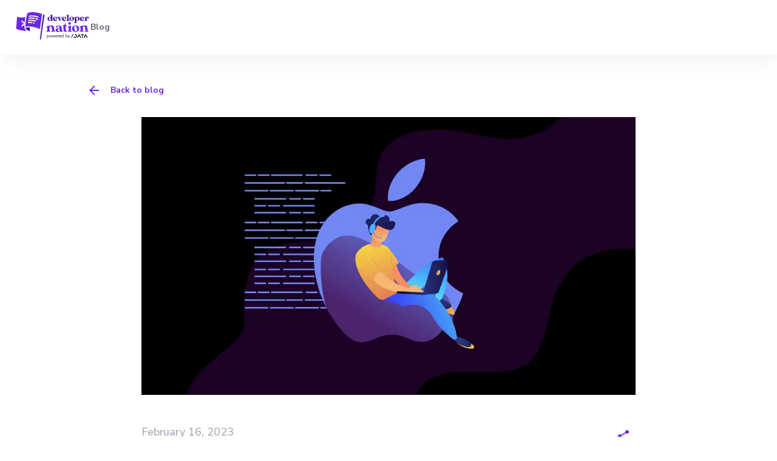

--- FILE ---
content_type: text/html
request_url: https://developernation.net/blog/how-much-does-it-cost-to-appoint-ios-programmers/
body_size: 19754
content:
<!DOCTYPE html><html><head><meta charSet="utf-8"/><meta http-equiv="x-ua-compatible" content="ie=edge"/><meta name="viewport" content="width=device-width, initial-scale=1, shrink-to-fit=no"/><meta name="generator" content="Gatsby 5.14.5"/><meta name="theme-color" content="#663399"/><meta property="og:title" content="Developer Nation Community" data-gatsby-head="true"/><meta name="image" content="" data-gatsby-head="true"/><meta name="description" content="Over the past few years, the utilization of iOS applications has increased tremendously, and it’s because more than 1 billion
users use iPhones, as per 2022 statistics. " data-gatsby-head="true"/><meta name="keywords" content="coders,ios,programmer,technology,Xcode" data-gatsby-head="true"/><meta name="og:url" content="https://www.developernation.net/blog/how-much-does-it-cost-to-appoint-ios-programmers" data-gatsby-head="true"/><meta name="og:type" content="article" data-gatsby-head="true"/><meta name="og:title" content="How Much Does It Cost To Appoint iOS Programmers?" data-gatsby-head="true"/><meta name="og:description" content="Over the past few years, the utilization of iOS applications has increased tremendously, and it’s because more than 1 billion
users use iPhones, as per 2022 statistics. " data-gatsby-head="true"/><meta name="og:image" content="" data-gatsby-head="true"/><meta name="twitter:card" content="summary_large_image" data-gatsby-head="true"/><meta name="twitter:title" content="How Much Does It Cost To Appoint iOS Programmers?" data-gatsby-head="true"/><meta name="twitter:description" content="Over the past few years, the utilization of iOS applications has increased tremendously, and it’s because more than 1 billion
users use iPhones, as per 2022 statistics. " data-gatsby-head="true"/><meta name="twitter:image" content="" data-gatsby-head="true"/><style data-href="/styles.ad43b0e272fe359751aa.css" data-identity="gatsby-global-css">@import url(https://cdnjs.cloudflare.com/ajax/libs/slick-carousel/1.6.0/slick.min.css);@import url(https://cdnjs.cloudflare.com/ajax/libs/slick-carousel/1.6.0/slick-theme.min.css);*{font-family:Nunito Sans,sans-serif;margin:0;min-height:0;min-width:0;padding:0}*,:after,:before{box-sizing:inherit}.html-content,.html-content *{margin:revert!important;padding:revert!important}html{box-sizing:border-box}body,html{width:100%}#___gatsby,body,html{height:100%}#cc-main{-webkit-font-smoothing:antialiased;-moz-osx-font-smoothing:grayscale;-webkit-text-size-adjust:100%;background:transparent;color:var(--cc-primary-color);font-family:var(--cc-font-family);font-size:16px;font-weight:400;line-height:1.15;position:relative;position:fixed;text-rendering:optimizeLegibility;z-index:var(--cc-z-index)}#cc-main :after,#cc-main :before,#cc-main a,#cc-main button,#cc-main div,#cc-main h2,#cc-main input,#cc-main p,#cc-main span{all:unset;box-sizing:border-box}#cc-main .pm__badge,#cc-main button{all:initial;box-sizing:border-box;color:unset;visibility:unset}#cc-main .pm__badge,#cc-main a,#cc-main button,#cc-main input{-webkit-appearance:none;appearance:none;cursor:pointer;font-family:inherit;font-size:100%;line-height:normal;margin:0;outline:revert;outline-offset:2px;overflow:hidden}#cc-main table,#cc-main tbody,#cc-main td,#cc-main th,#cc-main thead,#cc-main tr{all:revert;color:inherit;font-family:inherit;font-size:inherit;font-weight:inherit}:root{--cc-font-family:-apple-system,BlinkMacSystemFont,"Segoe UI",Roboto,Helvetica,Arial,sans-serif,"Apple Color Emoji","Segoe UI Emoji","Segoe UI Symbol";--cc-modal-border-radius:.5rem;--cc-btn-border-radius:.4rem;--cc-modal-transition-duration:.25s;--cc-link-color:var(--cc-btn-primary-bg);--cc-modal-margin:1rem;--cc-z-index:2147483647;--cc-bg:#fff;--cc-primary-color:#2c2f31;--cc-secondary-color:#5e6266;--cc-btn-primary-bg:#30363c;--cc-btn-primary-color:#fff;--cc-btn-primary-border-color:var(--cc-btn-primary-bg);--cc-btn-primary-hover-bg:#000;--cc-btn-primary-hover-color:#fff;--cc-btn-primary-hover-border-color:var(--cc-btn-primary-hover-bg);--cc-btn-secondary-bg:#eaeff2;--cc-btn-secondary-color:var(--cc-primary-color);--cc-btn-secondary-border-color:var(--cc-btn-secondary-bg);--cc-btn-secondary-hover-bg:#d4dae0;--cc-btn-secondary-hover-color:#000;--cc-btn-secondary-hover-border-color:#d4dae0;--cc-separator-border-color:#f0f4f7;--cc-toggle-on-bg:var(--cc-btn-primary-bg);--cc-toggle-off-bg:#667481;--cc-toggle-on-knob-bg:#fff;--cc-toggle-off-knob-bg:var(--cc-toggle-on-knob-bg);--cc-toggle-enabled-icon-color:var(--cc-bg);--cc-toggle-disabled-icon-color:var(--cc-bg);--cc-toggle-readonly-bg:#d5dee2;--cc-toggle-readonly-knob-bg:#fff;--cc-toggle-readonly-knob-icon-color:var(--cc-toggle-readonly-bg);--cc-section-category-border:var(--cc-cookie-category-block-bg);--cc-cookie-category-block-bg:#f0f4f7;--cc-cookie-category-block-border:#f0f4f7;--cc-cookie-category-block-hover-bg:#e9eff4;--cc-cookie-category-block-hover-border:#e9eff4;--cc-cookie-category-expanded-block-bg:transparent;--cc-cookie-category-expanded-block-hover-bg:#dee4e9;--cc-overlay-bg:rgba(0,0,0,.65);--cc-webkit-scrollbar-bg:var(--cc-section-category-border);--cc-webkit-scrollbar-hover-bg:var(--cc-btn-primary-hover-bg);--cc-footer-bg:var(--cc-btn-secondary-bg);--cc-footer-color:var(--cc-secondary-color);--cc-footer-border-color:#e4eaed;--cc-pm-toggle-border-radius:4em}#cc-main.cc--rtl{direction:rtl}#cc-main .cm__title,#cc-main a,#cc-main b,#cc-main em,#cc-main strong{font-weight:600}#cc-main button>span{pointer-events:none}#cc-main .cc__link,#cc-main a{background-image:linear-gradient(currentColor,currentColor);background-position:0 100%;background-repeat:no-repeat;background-size:0 1px;font-weight:600;position:relative;transition:background-size .25s,color .25s ease}#cc-main .cc__link:hover,#cc-main a:hover{background-size:100% 1px;color:var(--cc-primary-color)}#cc-main .cc__link{color:var(--cc-link-color)}#cc-main .cm__desc,#cc-main .pm__body{overscroll-behavior:auto contain;scrollbar-width:thin}@media screen and (min-width:640px){#cc-main ::-webkit-scrollbar,#cc-main ::-webkit-scrollbar-thumb,#cc-main ::-webkit-scrollbar-track{all:revert}#cc-main ::-webkit-scrollbar-thumb{-webkit-background-clip:padding-box;background-clip:padding-box;background:var(--cc-toggle-readonly-bg);border:.25rem solid var(--cc-bg);border-radius:1rem}#cc-main ::-webkit-scrollbar-thumb:hover{background:var(--cc-toggle-off-bg)}#cc-main ::-webkit-scrollbar{background:transparent;width:12px}}html.disable--interaction.show--consent,html.disable--interaction.show--consent body{height:auto!important;overflow:hidden!important}@media (prefers-reduced-motion){#cc-main{--cc-modal-transition-duration:0s}}.cc--darkmode{--cc-bg:#161a1c;--cc-primary-color:#ebf3f6;--cc-secondary-color:#aebbc5;--cc-btn-primary-bg:#c2d0e0;--cc-btn-primary-color:var(--cc-bg);--cc-btn-primary-border-color:var(--cc-btn-primary-bg);--cc-btn-primary-hover-bg:#98a7b6;--cc-btn-primary-hover-color:#000;--cc-btn-primary-hover-border-color:var(--cc-btn-primary-hover-bg);--cc-btn-secondary-bg:#242c31;--cc-btn-secondary-color:var(--cc-primary-color);--cc-btn-secondary-border-color:var(--cc-btn-secondary-bg);--cc-btn-secondary-hover-bg:#353d43;--cc-btn-secondary-hover-color:#fff;--cc-btn-secondary-hover-border-color:var(--cc-btn-secondary-hover-bg);--cc-separator-border-color:#222a30;--cc-toggle-on-bg:var(--cc-btn-primary-bg);--cc-toggle-off-bg:#525f6b;--cc-toggle-on-knob-bg:var(--cc-btn-primary-color);--cc-toggle-off-knob-bg:var(--cc-btn-primary-color);--cc-toggle-enabled-icon-color:var(--cc-btn-primary-color);--cc-toggle-disabled-icon-color:var(--cc-btn-primary-color);--cc-toggle-readonly-bg:#343e45;--cc-toggle-readonly-knob-bg:#5f6b72;--cc-toggle-readonly-knob-icon-color:var(--cc-toggle-readonly-bg);--cc-section-category-border:#1e2428;--cc-cookie-category-block-bg:#1e2428;--cc-cookie-category-block-border:var(--cc-section-category-border);--cc-cookie-category-block-hover-bg:#242c31;--cc-cookie-category-block-hover-border:#232a2f;--cc-cookie-category-expanded-block-bg:transparent;--cc-cookie-category-expanded-block-hover-bg:var(--cc-toggle-readonly-bg);--cc-overlay-bg:rgba(0,0,0,.65);--cc-webkit-scrollbar-bg:var(--cc-section-category-border);--cc-webkit-scrollbar-hover-bg:var(--cc-btn-primary-hover-bg);--cc-footer-bg:#0c0e0f;--cc-footer-color:var(--cc-secondary-color);--cc-footer-border-color:#060809}.cc--darkmode #cc-main{color-scheme:dark}#cc-main .cm{background:var(--cc-bg);border-radius:var(--cc-modal-border-radius);box-shadow:0 .625em 1.875em rgba(0,0,2,.3);display:flex;flex-direction:column;max-width:24rem;opacity:0;overflow:hidden;position:fixed;transform:translateY(1.6em);visibility:hidden;z-index:1}#cc-main .cm--top{top:var(--cc-modal-margin)}#cc-main .cm--middle{top:50%;transform:translateY(calc(-50% + 1.6em))}#cc-main .cm--bottom{bottom:var(--cc-modal-margin)}#cc-main .cm--center{left:var(--cc-modal-margin);margin:0 auto;right:var(--cc-modal-margin);width:unset}#cc-main .cm--left{left:var(--cc-modal-margin);margin-right:var(--cc-modal-margin)}#cc-main .cm--right{margin-left:var(--cc-modal-margin);right:var(--cc-modal-margin)}#cc-main .cm__body{display:flex;flex-direction:column;justify-content:space-between;position:relative}#cc-main .cm__btns,#cc-main .cm__links{padding:1rem 1.3rem;width:unset}#cc-main .cm__texts{display:flex;flex:1 1;flex-direction:column;justify-content:center;padding:1rem 0 0}#cc-main .cm__desc,#cc-main .cm__title{padding:0 1.3rem}#cc-main .cm__title{font-size:1.05em}#cc-main .cm__title+.cm__desc{margin-top:1.1em}#cc-main .cm__desc{color:var(--cc-secondary-color);font-size:.9em;line-height:1.5;max-height:40vh;overflow-x:visible;overflow-y:auto;padding-bottom:1em}#cc-main .cm__btns{border-top:1px solid var(--cc-separator-border-color);display:flex;flex-direction:column;justify-content:center}#cc-main .cm__btn-group{display:grid;grid-auto-columns:minmax(0,1fr)}#cc-main .cm__btn+.cm__btn,#cc-main .cm__btn-group+.cm__btn-group{margin-top:.375rem}#cc-main .cm--flip .cm__btn+.cm__btn,#cc-main .cm--flip .cm__btn-group+.cm__btn-group{margin-bottom:.375rem;margin-top:0}#cc-main .cm--inline .cm__btn+.cm__btn{margin-left:.375rem;margin-top:0}#cc-main .cm--inline.cm--flip .cm__btn+.cm__btn{margin-bottom:0;margin-left:0;margin-right:.375rem}#cc-main .cm--inline.cm--flip .cm__btn-group+.cm__btn-group{margin-bottom:.375rem;margin-right:0}#cc-main .cm--wide .cm__btn+.cm__btn,#cc-main .cm--wide .cm__btn-group+.cm__btn-group{margin-left:.375rem;margin-top:0}#cc-main .cm--wide.cm--flip .cm__btn+.cm__btn,#cc-main .cm--wide.cm--flip .cm__btn-group+.cm__btn-group{margin-bottom:0;margin-right:.375rem}#cc-main .cm--bar:not(.cm--inline) .cm__btn-group--uneven,#cc-main .cm--wide .cm__btn-group--uneven{display:flex;flex:1 1;justify-content:space-between}#cc-main .cm--bar:not(.cm--inline).cm--flip .cm__btn-group--uneven,#cc-main .cm--wide.cm--flip .cm__btn-group--uneven{flex-direction:row-reverse}#cc-main .cm__btn{background:var(--cc-btn-primary-bg);border:1px solid var(--cc-btn-primary-border-color);border-radius:var(--cc-btn-border-radius);color:var(--cc-btn-primary-color);font-size:.82em;font-weight:600;min-height:42px;padding:.5em 1em;text-align:center}#cc-main .cm__btn:hover{background:var(--cc-btn-primary-hover-bg);border-color:var(--cc-btn-primary-hover-border-color);color:var(--cc-btn-primary-hover-color)}#cc-main .cm__btn--secondary{background:var(--cc-btn-secondary-bg);border-color:var(--cc-btn-secondary-border-color);color:var(--cc-btn-secondary-color)}#cc-main .cm__btn--secondary:hover{background:var(--cc-btn-secondary-hover-bg);border-color:var(--cc-btn-secondary-hover-border-color);color:var(--cc-btn-secondary-hover-color)}#cc-main .cm__btn--close{border-radius:0;border-bottom-left-radius:var(--cc-btn-border-radius);border-right:none;border-top:none;display:none;font-size:1em;height:42px;min-width:auto!important;overflow:hidden;padding:0!important;position:absolute;right:0;top:0;width:42px}#cc-main .cm__btn--close svg{stroke:var(--cc-btn-primary-color);transform:scale(.5);transition:stroke .15s ease}#cc-main .cm__btn--close:hover svg{stroke:var(--cc-btn-primary-hover-color)}#cc-main .cm__btn--close.cm__btn--secondary svg{stroke:var(--cc-btn-secondary-color)}#cc-main .cm__btn--close.cm__btn--secondary:hover svg{stroke:var(--cc-btn-secondary-hover-color)}#cc-main .cm__btn--close+.cm__texts .cm__title{padding-right:3rem}#cc-main .cm--inline .cm__btn-group{grid-auto-flow:column}#cc-main .cm__footer{background:var(--cc-footer-bg);border-top:1px solid var(--cc-footer-border-color);color:var(--cc-footer-color);padding:.4em 0 .5em}#cc-main .cm__links{display:flex;flex-direction:row;padding-bottom:0;padding-top:0}#cc-main .cm__link-group{display:flex;flex-direction:row;font-size:.8em;width:100%}#cc-main .cm__link-group>*+*{margin-left:1.3rem}#cc-main .cm--flip .cm__btn:last-child{grid-row:1}#cc-main .cm--inline.cm--flip .cm__btn:last-child{grid-column:1}#cc-main .cm--box .cm__btn--close{display:block}#cc-main .cm--box.cm--flip .cm__btns{flex-direction:column-reverse}#cc-main .cm--box.cm--wide{max-width:36em}#cc-main .cm--box.cm--wide .cm__btns{flex-direction:row;justify-content:space-between}#cc-main .cm--box.cm--wide .cm__btn-group{grid-auto-flow:column}#cc-main .cm--box.cm--wide .cm__btn{min-width:120px;padding-left:1.8em;padding-right:1.8em}#cc-main .cm--box.cm--wide.cm--flip .cm__btns{flex-direction:row-reverse}#cc-main .cm--box.cm--wide.cm--flip .cm__btn:last-child{grid-column:1}#cc-main .cm--cloud{max-width:54em;width:unset}#cc-main .cm--cloud .cm__body{flex-direction:row}#cc-main .cm--cloud .cm__texts{flex:1 1}#cc-main .cm--cloud .cm__desc{max-height:9.4em}#cc-main .cm--cloud .cm__btns{border-left:1px solid var(--cc-separator-border-color);border-top:none;max-width:23em}#cc-main .cm--cloud .cm__btn-group{flex-direction:column}#cc-main .cm--cloud .cm__btn{min-width:19em}#cc-main .cm--cloud.cm--flip .cm__btn-group,#cc-main .cm--cloud.cm--flip .cm__btns{flex-direction:column-reverse}#cc-main .cm--cloud.cm--inline .cm__btn-group{flex-direction:row}#cc-main .cm--cloud.cm--inline .cm__btn{min-width:10em}#cc-main .cm--cloud.cm--inline.cm--flip .cm__btn-group{flex-direction:row-reverse}#cc-main .cm--bar{--cc-modal-transition-duration:.35s;border-radius:0;left:0;margin:0;max-width:unset;opacity:1;right:0;transform:translateY(0);width:100vw}#cc-main .cm--bar.cm--top{top:0;transform:translateY(-100%)}#cc-main .cm--bar.cm--bottom{bottom:0;transform:translateY(100%)}#cc-main .cm--bar .cm__body,#cc-main .cm--bar .cm__links{margin:0 auto;max-width:55em;width:100%}#cc-main .cm--bar .cm__body{padding:.5em 0 .9em}#cc-main .cm--bar .cm__btns{border-top:none;flex-direction:row;justify-content:space-between}#cc-main .cm--bar .cm__btn-group{grid-auto-flow:column}#cc-main .cm--bar:not(.cm--inline) .cm__btn+.cm__btn,#cc-main .cm--bar:not(.cm--inline) .cm__btn-group+.cm__btn-group{margin-left:.375rem;margin-top:0}#cc-main .cm--bar .cm__btn{min-width:120px;padding-left:2em;padding-right:2em}#cc-main .cm--bar.cm--flip:not(.cm--inline) .cm__btn+.cm__btn,#cc-main .cm--bar.cm--flip:not(.cm--inline) .cm__btn-group+.cm__btn-group{margin-bottom:0;margin-left:0;margin-right:.375rem}#cc-main .cm--bar.cm--flip .cm__btns{flex-direction:row-reverse}#cc-main .cm--bar.cm--flip .cm__btn:last-child{grid-column:1}#cc-main .cm--bar.cm--inline .cm__body,#cc-main .cm--bar.cm--inline .cm__links{max-width:74em}#cc-main .cm--bar.cm--inline .cm__body{flex-direction:row;padding:0}#cc-main .cm--bar.cm--inline .cm__btns{flex-direction:column;justify-content:center;max-width:23em}#cc-main .cm--bar.cm--inline.cm--flip .cm__btns{flex-direction:column-reverse}#cc-main .cc--anim .cm,#cc-main .cc--anim.cm-wrapper:before{transition:opacity var(--cc-modal-transition-duration) ease,visibility var(--cc-modal-transition-duration) ease,transform var(--cc-modal-transition-duration) ease}#cc-main .cc--anim .cm__btn,#cc-main .cc--anim .cm__close{transition:background-color .15s ease,border-color .15s ease,color .15s ease}.disable--interaction #cc-main .cm-wrapper:before{background:var(--cc-overlay-bg);bottom:0;content:"";left:0;opacity:0;position:fixed;right:0;top:0;visibility:hidden;z-index:0}.show--consent #cc-main .cc--anim .cm{opacity:1;transform:translateY(0);visibility:visible!important}.show--consent #cc-main .cc--anim .cm--middle{transform:translateY(-50%)}.show--consent #cc-main .cc--anim .cm--bar{transform:translateY(0)}.show--consent #cc-main .cc--anim.cm-wrapper:before{opacity:1;visibility:visible}#cc-main.cc--rtl .cm__btn--close{border-bottom-left-radius:unset;border-bottom-right-radius:var(--cc-btn-border-radius);left:0;right:unset}#cc-main.cc--rtl .cm__btn--close+.cm__texts .cm__title{padding-left:3rem!important;padding-right:1.3rem}#cc-main.cc--rtl .cm--inline .cm__btn+.cm__btn{margin-left:0;margin-right:.375rem}#cc-main.cc--rtl .cm--inline.cm--flip .cm__btn+.cm__btn{margin-left:.375rem;margin-right:0}#cc-main.cc--rtl .cm:not(.cm--inline).cm--bar .cm__btn+.cm__btn,#cc-main.cc--rtl .cm:not(.cm--inline).cm--bar .cm__btn-group+.cm__btn-group,#cc-main.cc--rtl .cm:not(.cm--inline).cm--wide .cm__btn+.cm__btn,#cc-main.cc--rtl .cm:not(.cm--inline).cm--wide .cm__btn-group+.cm__btn-group{margin-left:0;margin-right:.375rem}#cc-main.cc--rtl .cm:not(.cm--inline).cm--bar.cm--flip .cm__btn+.cm__btn,#cc-main.cc--rtl .cm:not(.cm--inline).cm--wide.cm--flip .cm__btn+.cm__btn{margin-left:.375rem;margin-right:0}#cc-main.cc--rtl .cm__link-group>*+*{margin-left:0;margin-right:1.3rem}@media screen and (max-width:640px){#cc-main{--cc-modal-margin:.5em}#cc-main .cm{max-width:none!important;width:auto!important}#cc-main .cm__body{flex-direction:column!important;padding:0!important}#cc-main .cm__btns,#cc-main .cm__desc,#cc-main .cm__links,#cc-main .cm__title{padding-left:1.1rem!important;padding-right:1.1rem!important}#cc-main .cm__btns{border-left:none!important;border-top:1px solid var(--cc-separator-border-color)!important;flex-direction:column!important;max-width:none!important;min-width:auto!important}#cc-main .cm__btn+.cm__btn,#cc-main .cm__btn-group+.cm__btn-group{margin:.375rem 0 0!important}#cc-main .cm--flip .cm__btn+.cm__btn,#cc-main .cm--flip .cm__btn-group+.cm__btn-group{margin-bottom:.375rem!important;margin-top:0!important}#cc-main .cm__btn-group{display:flex!important;flex-direction:column!important;min-width:auto!important}#cc-main .cm__btn{flex:auto!important}#cc-main .cm__link-group{justify-content:center!important}#cc-main .cm--flip .cm__btn-group,#cc-main .cm--flip .cm__btns{flex-direction:column-reverse!important}}#cc-main .pm-wrapper{position:relative;z-index:2}#cc-main .pm{background:var(--cc-bg);border-radius:var(--cc-modal-border-radius);box-shadow:0 .625em 1.875em rgba(0,0,2,.3);display:flex;flex-direction:column;opacity:0;overflow:hidden;position:fixed;visibility:hidden;width:100%;width:unset;z-index:1}#cc-main svg{fill:none;width:100%}#cc-main .pm__body,#cc-main .pm__footer,#cc-main .pm__header{padding:1em 1.4em}#cc-main .pm__header{align-items:center;border-bottom:1px solid var(--cc-separator-border-color);display:flex;justify-content:space-between}#cc-main .pm__title{align-items:center;display:flex;flex:1 1;font-weight:600;margin-right:2em}#cc-main .pm__close-btn{background:var(--cc-btn-secondary-bg);border:1px solid var(--cc-btn-secondary-border-color);border-radius:var(--cc-btn-border-radius);height:40px;position:relative;transition:all .15s ease;width:40px}#cc-main .pm__close-btn span{display:flex;height:100%;width:100%}#cc-main .pm__close-btn svg{stroke:var(--cc-btn-secondary-color);transform:scale(.5);transition:stroke .15s ease}#cc-main .pm__close-btn:hover{background:var(--cc-btn-secondary-hover-bg);border-color:var(--cc-btn-secondary-hover-border-color)}#cc-main .pm__close-btn:hover svg{stroke:var(--cc-btn-secondary-hover-color)}#cc-main .pm__body{flex:1 1;overflow-y:auto;overflow-y:overlay}#cc-main .pm__section,#cc-main .pm__section--toggle{border-radius:var(--cc-btn-border-radius);display:flex;flex-direction:column;margin-bottom:.5em}#cc-main .pm__section--toggle .pm__section-desc-wrapper{border:1px solid var(--cc-cookie-category-block-border);border-radius:var(--cc-btn-border-radius);border-top:none;border-top-left-radius:0;border-top-right-radius:0;display:none;margin-top:0!important;overflow:hidden}#cc-main .pm__section{border:1px solid var(--cc-separator-border-color);padding:1em;transition:background-color .25s ease,border-color .25s ease}#cc-main .pm__section:first-child{border:none;margin-bottom:2em;margin-top:0;padding:0;transition:none}#cc-main .pm__section:not(:first-child):hover{background:var(--cc-cookie-category-block-bg);border-color:var(--cc-cookie-category-block-border)}#cc-main .pm__section-toggles+.pm__section{margin-top:2em}#cc-main .pm__section--toggle{background:var(--cc-cookie-category-block-bg);border-top:none;margin-bottom:.375rem}#cc-main .pm__section--toggle .pm__section-title{align-items:center;background:var(--cc-cookie-category-block-bg);border:1px solid var(--cc-cookie-category-block-border);display:flex;justify-content:space-between;min-height:58px;padding:1.1em 5.4em 1.1em 1.2em;position:relative;transition:background-color .25s ease,border-color .25s ease;width:100%}#cc-main .pm__section--toggle .pm__section-title:hover{background:var(--cc-cookie-category-block-hover-bg);border-color:var(--cc-cookie-category-block-hover-border)}#cc-main .pm__section--toggle .pm__section-desc{margin-top:0;padding:1em}#cc-main .pm__section--toggle.is-expanded{--cc-cookie-category-block-bg:var(--cc-cookie-category-expanded-block-bg);--cc-cookie-category-block-border:var(--cc-cookie-category-expanded-block-hover-bg)}#cc-main .pm__section--toggle.is-expanded .pm__section-title{border-bottom-left-radius:0;border-bottom-right-radius:0}#cc-main .pm__section--toggle.is-expanded .pm__section-arrow svg{transform:scale(.5) rotate(180deg)}#cc-main .pm__section--toggle.is-expanded .pm__section-desc-wrapper{display:flex}#cc-main .pm__section--expandable .pm__section-title{cursor:pointer;padding-left:3.4em}#cc-main .pm__section--expandable .pm__section-arrow{background:var(--cc-toggle-readonly-bg);border-radius:100%;display:flex;height:20px;justify-content:center;left:18px;pointer-events:none;position:absolute;width:20px}#cc-main .pm__section--expandable .pm__section-arrow svg{stroke:var(--cc-btn-secondary-color);transform:scale(.5)}#cc-main .pm__section-title-wrapper{align-items:center;display:flex;position:relative}#cc-main .pm__section-title-wrapper+.pm__section-desc-wrapper{margin-top:.85em}#cc-main .pm__section-title{border-radius:var(--cc-btn-border-radius);font-size:.95em;font-weight:600}#cc-main .pm__badge{align-items:center;background:var(--cc-btn-secondary-bg);border-radius:5em;color:var(--cc-secondary-color);display:flex;flex:none;font-size:.8em;font-weight:600;height:23px;justify-content:center;margin-left:1em;min-width:23px;overflow:hidden;padding:0 .6em 1px;position:relative;text-align:center;white-space:nowrap;width:auto}#cc-main .pm__service-counter{background:var(--cc-btn-primary-bg);color:var(--cc-btn-primary-color);padding:0;width:23px}#cc-main .pm__service-counter[data-counterlabel]{padding:0 .6em 1px;width:auto}#cc-main .section__toggle,#cc-main .section__toggle-wrapper,#cc-main .toggle__icon,#cc-main .toggle__label{border-radius:var(--cc-pm-toggle-border-radius);height:23px;transform:translateZ(0);width:50px}#cc-main .section__toggle-wrapper{cursor:pointer;position:absolute;right:18px;z-index:1}#cc-main .toggle-service{height:19px;position:relative;right:0;width:42px}#cc-main .toggle-service .section__toggle,#cc-main .toggle-service .toggle__icon,#cc-main .toggle-service .toggle__label{height:19px;width:42px}#cc-main .toggle-service .toggle__icon{position:relative}#cc-main .toggle-service .toggle__icon-circle{height:19px;width:19px}#cc-main .toggle-service .section__toggle:checked~.toggle__icon .toggle__icon-circle{transform:translateX(23px)}#cc-main .pm__section--toggle:nth-child(2) .section__toggle-wrapper:after{display:none!important}#cc-main .section__toggle{border:0;cursor:pointer;display:block;left:0;margin:0;position:absolute;top:0}#cc-main .section__toggle:disabled{cursor:not-allowed}#cc-main .toggle__icon{background:var(--cc-toggle-off-bg);box-shadow:0 0 0 1px var(--cc-toggle-off-bg);display:flex;flex-direction:row;pointer-events:none;position:absolute;transition:all .25s ease}#cc-main .toggle__icon-circle{background:var(--cc-toggle-off-knob-bg);border:none;border-radius:var(--cc-pm-toggle-border-radius);box-shadow:0 1px 2px rgba(24,32,3,.36);display:block;height:23px;left:0;position:absolute;top:0;transition:transform .25s ease,background-color .25s ease;width:23px}#cc-main .toggle__icon-off,#cc-main .toggle__icon-on{height:100%;position:absolute;transition:opacity .15s ease;width:100%}#cc-main .toggle__icon-on{opacity:0;transform:rotate(45deg)}#cc-main .toggle__icon-on svg{stroke:var(--cc-toggle-on-bg);transform:scale(.55) rotate(-45deg)}#cc-main .toggle__icon-off{opacity:1}#cc-main .toggle__icon-off svg{stroke:var(--cc-toggle-off-bg);transform:scale(.55)}#cc-main .section__toggle:checked~.toggle__icon{background:var(--cc-toggle-on-bg);box-shadow:0 0 0 1px var(--cc-toggle-on-bg)}#cc-main .section__toggle:checked~.toggle__icon .toggle__icon-circle{background-color:var(--cc-toggle-on-knob-bg);transform:translateX(27px)}#cc-main .section__toggle:checked~.toggle__icon .toggle__icon-on{opacity:1}#cc-main .section__toggle:checked~.toggle__icon .toggle__icon-off{opacity:0}#cc-main .section__toggle:checked:disabled~.toggle__icon{background:var(--cc-toggle-readonly-bg);box-shadow:0 0 0 1px var(--cc-toggle-readonly-bg)}#cc-main .section__toggle:checked:disabled~.toggle__icon .toggle__icon-circle{background:var(--cc-toggle-readonly-knob-bg);box-shadow:none}#cc-main .section__toggle:checked:disabled~.toggle__icon svg{stroke:var(--cc-toggle-readonly-knob-icon-color)}#cc-main .toggle__label{opacity:0;overflow:hidden;pointer-events:none;position:absolute;top:0;z-index:-1}#cc-main .pm__section-desc-wrapper{color:var(--cc-secondary-color);display:flex;flex-direction:column;font-size:.9em}#cc-main .pm__section-desc-wrapper>:not(:last-child){border-bottom:1px solid var(--cc-cookie-category-block-border)}#cc-main .pm__section-services{display:flex;flex-direction:column}#cc-main .pm__service{align-items:center;display:flex;justify-content:space-between;padding:.4em 1.2em;position:relative;transition:background-color .15s ease}#cc-main .pm__service:hover{background-color:var(--cc-cookie-category-block-hover-bg)}#cc-main .pm__service-header{align-items:center;display:flex;margin-right:1em;width:100%}#cc-main .pm__service-icon{border:2px solid;border-radius:100%;height:8px;margin-left:6px;margin-right:20px;margin-top:1px;min-width:8px}#cc-main .pm__service-title{font-size:.95em;width:100%;word-break:break-word}#cc-main .pm__section-desc{line-height:1.5em}#cc-main .pm__section-table{border-collapse:collapse;font-size:.9em;margin:0;overflow:hidden;padding:0;text-align:left;width:100%}#cc-main .pm__table-caption{text-align:left}#cc-main .pm__table-caption,#cc-main .pm__table-head>tr{border-bottom:1px dashed var(--cc-separator-border-color);color:var(--cc-primary-color);font-weight:600}#cc-main .pm__table-tr{transition:background-color .15s ease}#cc-main .pm__table-tr:hover{background:var(--cc-cookie-category-block-hover-bg)}#cc-main .pm__table-caption,#cc-main .pm__table-td,#cc-main .pm__table-th{padding:.625em .625em .625em 1.2em;vertical-align:top}#cc-main .pm__footer{border-top:1px solid var(--cc-separator-border-color);display:flex;justify-content:space-between}#cc-main .pm__btn-group{display:flex}#cc-main .pm__btn+.pm__btn,#cc-main .pm__btn-group+.pm__btn-group{margin-left:.375rem}#cc-main .pm--flip .pm__btn+.pm__btn,#cc-main .pm--flip .pm__btn-group+.pm__btn-group{margin-left:0;margin-right:.375rem}#cc-main .pm__btn{background:var(--cc-btn-primary-bg);border:1px solid var(--cc-btn-primary-border-color);border-radius:var(--cc-btn-border-radius);color:var(--cc-btn-primary-color);flex:auto;font-size:.82em;font-weight:600;min-height:42px;min-width:110px;padding:.5em 1.5em;text-align:center;transition:background-color .15s ease,border-color .15s ease,color .15s ease}#cc-main .pm__btn:hover{background:var(--cc-btn-primary-hover-bg);border-color:var(--cc-btn-primary-hover-border-color);color:var(--cc-btn-primary-hover-color)}#cc-main .pm__btn--secondary{background:var(--cc-btn-secondary-bg);border-color:var(--cc-btn-secondary-border-color);color:var(--cc-btn-secondary-color)}#cc-main .pm__btn--secondary:hover{background:var(--cc-btn-secondary-hover-bg);border-color:var(--cc-btn-secondary-hover-border-color);color:var(--cc-btn-secondary-hover-color)}#cc-main .pm--box{height:calc(100% - 2em);left:var(--cc-modal-margin);margin:0 auto;max-height:37.5em;max-width:43em;right:var(--cc-modal-margin);top:50%;transform:translateY(calc(-50% + 1.6em))}#cc-main .pm--box.pm--flip .pm__btn-group,#cc-main .pm--box.pm--flip .pm__footer{flex-direction:row-reverse}#cc-main .pm--bar{--cc-modal-transition-duration:.35s;border-radius:0;bottom:0;height:100%;margin:0;max-height:none;max-width:29em;opacity:1;top:0;width:100%}#cc-main .pm--bar .pm__section-table,#cc-main .pm--bar .pm__table-body,#cc-main .pm--bar .pm__table-td,#cc-main .pm--bar .pm__table-th,#cc-main .pm--bar .pm__table-tr{display:block}#cc-main .pm--bar .pm__table-head{display:none}#cc-main .pm--bar .pm__table-caption{display:block}#cc-main .pm--bar .pm__table-tr:not(:last-child){border-bottom:1px solid var(--cc-separator-border-color)}#cc-main .pm--bar .pm__table-td{display:flex;justify-content:space-between}#cc-main .pm--bar .pm__table-td:before{color:var(--cc-primary-color);content:attr(data-column);flex:1 1;font-weight:600;min-width:100px;overflow:hidden;padding-right:2em;text-overflow:ellipsis}#cc-main .pm--bar .pm__table-td>div{flex:3 1}#cc-main .pm--bar:not(.pm--wide) .pm__body,#cc-main .pm--bar:not(.pm--wide) .pm__footer,#cc-main .pm--bar:not(.pm--wide) .pm__header{padding:1em 1.3em}#cc-main .pm--bar:not(.pm--wide) .pm__btn-group,#cc-main .pm--bar:not(.pm--wide) .pm__footer{flex-direction:column}#cc-main .pm--bar:not(.pm--wide) .pm__btn+.pm__btn,#cc-main .pm--bar:not(.pm--wide) .pm__btn-group+.pm__btn-group{margin:.375rem 0 0}#cc-main .pm--bar:not(.pm--wide).pm--flip .pm__btn-group,#cc-main .pm--bar:not(.pm--wide).pm--flip .pm__footer{flex-direction:column-reverse}#cc-main .pm--bar:not(.pm--wide).pm--flip .pm__btn+.pm__btn,#cc-main .pm--bar:not(.pm--wide).pm--flip .pm__btn-group+.pm__btn-group{margin-bottom:.375rem;margin-top:0}#cc-main .pm--bar:not(.pm--wide) .pm__badge{display:none}#cc-main .pm--bar.pm--left{left:0;transform:translateX(-100%)}#cc-main .pm--bar.pm--right{right:0;transform:translateX(100%)}#cc-main .pm--bar.pm--wide{max-width:35em}#cc-main .pm--bar.pm--wide .pm__body,#cc-main .pm--bar.pm--wide .pm__footer,#cc-main .pm--bar.pm--wide .pm__header{padding:1em 1.4em}#cc-main .pm--bar.pm--wide.pm--flip .pm__btn-group,#cc-main .pm--bar.pm--wide.pm--flip .pm__footer{flex-direction:row-reverse}#cc-main .pm-overlay{background:var(--cc-overlay-bg);bottom:0;content:"";left:0;opacity:0;position:fixed;right:0;top:0;visibility:hidden;z-index:1}#cc-main .cc--anim .pm,#cc-main .cc--anim .pm-overlay{transition:opacity var(--cc-modal-transition-duration) ease,visibility var(--cc-modal-transition-duration) ease,transform var(--cc-modal-transition-duration) ease}.show--preferences #cc-main .cc--anim .pm{opacity:1;visibility:visible!important}.show--preferences #cc-main .cc--anim .pm--box{transform:translateY(-50%)}.show--preferences #cc-main .cc--anim .pm--bar{transform:translateX(0)}.show--preferences #cc-main .cc--anim .pm-overlay{opacity:1;visibility:visible}#cc-main.cc--rtl .pm__service-header{margin-left:1em;margin-right:0}#cc-main.cc--rtl .pm__section-arrow{left:unset;right:18px}#cc-main.cc--rtl .section__toggle-wrapper{left:18px;right:unset;transform-origin:left}#cc-main.cc--rtl .toggle-service{left:0}#cc-main.cc--rtl .pm__service-icon{margin-left:20px;margin-right:5px}#cc-main.cc--rtl .pm__section--toggle .pm__section-title{padding-left:5.4em;padding-right:1.2em}#cc-main.cc--rtl .pm__section--expandable .pm__section-title{padding-right:3.4em}#cc-main.cc--rtl .pm__badge{margin-left:unset;margin-right:1em}#cc-main.cc--rtl .toggle__icon-circle{transform:translateX(27px)}#cc-main.cc--rtl .toggle-service .toggle__icon-circle{transform:translateX(23px)}#cc-main.cc--rtl .section__toggle:checked~.toggle__icon .toggle__icon-circle{transform:translateX(0)}#cc-main.cc--rtl .pm__table-td,#cc-main.cc--rtl .pm__table-th{padding-left:unset;padding-right:1.2em;text-align:right}#cc-main.cc--rtl .pm__table-td{padding-left:unset;padding-right:1.2em}#cc-main.cc--rtl .pm__table-td:before{padding-left:2em;padding-right:unset}#cc-main.cc--rtl .pm__btn+.pm__btn,#cc-main.cc--rtl .pm__btn-group+.pm__btn-group{margin-left:0;margin-right:.375rem}#cc-main.cc--rtl .pm--flip .pm__btn+.pm__btn,#cc-main.cc--rtl .pm--flip .pm__btn-group+.pm__btn-group{margin-left:.375rem;margin-right:0}#cc-main.cc--rtl .pm--flip.pm--bar:not(.pm--wide) .pm__btn+.pm__btn,#cc-main.cc--rtl .pm--flip.pm--bar:not(.pm--wide) .pm__btn-group+.pm__btn-group{margin-left:0}@media screen and (max-width:640px){#cc-main .pm{border-radius:0;bottom:0;height:auto;left:0;max-height:100%;max-width:none!important;right:0;top:0;transform:translateY(1.6em)}#cc-main .pm__body,#cc-main .pm__footer,#cc-main .pm__header{padding:.9em!important}#cc-main .pm__badge{display:none}#cc-main .pm__section-table,#cc-main .pm__table-body,#cc-main .pm__table-caption,#cc-main .pm__table-td,#cc-main .pm__table-th,#cc-main .pm__table-tr{display:block}#cc-main .pm__table-head{display:none}#cc-main .pm__table-tr:not(:last-child){border-bottom:1px solid var(--cc-separator-border-color)}#cc-main .pm__table-td{display:flex;justify-content:space-between}#cc-main .pm__table-td:before{color:var(--cc-primary-color);content:attr(data-column);flex:1 1;font-weight:600;min-width:100px;overflow:hidden;padding-right:2em;text-overflow:ellipsis}#cc-main .pm__table-td>div{flex:3 1}#cc-main .pm__btn-group,#cc-main .pm__footer{flex-direction:column!important}#cc-main .pm__btn-group{display:flex!important}#cc-main .pm__btn+.pm__btn,#cc-main .pm__btn-group+.pm__btn-group{margin:.375rem 0 0!important}#cc-main .pm--flip .pm__btn+.pm__btn,#cc-main .pm--flip .pm__btn-group+.pm__btn-group{margin-bottom:.375rem!important;margin-top:0!important}#cc-main .pm--flip .pm__btn-group,#cc-main .pm--flip .pm__footer{flex-direction:column-reverse!important}.show--preferences #cc-main .cc--anim .pm{transform:translateY(0)!important}}</style><style>.gatsby-image-wrapper{position:relative;overflow:hidden}.gatsby-image-wrapper picture.object-fit-polyfill{position:static!important}.gatsby-image-wrapper img{bottom:0;height:100%;left:0;margin:0;max-width:none;padding:0;position:absolute;right:0;top:0;width:100%;object-fit:cover}.gatsby-image-wrapper [data-main-image]{opacity:0;transform:translateZ(0);transition:opacity .25s linear;will-change:opacity}.gatsby-image-wrapper-constrained{display:inline-block;vertical-align:top}</style><noscript><style>.gatsby-image-wrapper noscript [data-main-image]{opacity:1!important}.gatsby-image-wrapper [data-placeholder-image]{opacity:0!important}</style></noscript><script type="module">const e="undefined"!=typeof HTMLImageElement&&"loading"in HTMLImageElement.prototype;e&&document.body.addEventListener("load",(function(e){const t=e.target;if(void 0===t.dataset.mainImage)return;if(void 0===t.dataset.gatsbyImageSsr)return;let a=null,n=t;for(;null===a&&n;)void 0!==n.parentNode.dataset.gatsbyImageWrapper&&(a=n.parentNode),n=n.parentNode;const o=a.querySelector("[data-placeholder-image]"),r=new Image;r.src=t.currentSrc,r.decode().catch((()=>{})).then((()=>{t.style.opacity=1,o&&(o.style.opacity=0,o.style.transition="opacity 500ms linear")}))}),!0);</script><link rel="icon" href="/favicon-32x32.png?v=b354535c52eac2b55af600870c0316ca" type="image/png"/><link rel="manifest" href="/manifest.webmanifest" crossorigin="anonymous"/><link rel="apple-touch-icon" sizes="48x48" href="/icons/icon-48x48.png?v=b354535c52eac2b55af600870c0316ca"/><link rel="apple-touch-icon" sizes="72x72" href="/icons/icon-72x72.png?v=b354535c52eac2b55af600870c0316ca"/><link rel="apple-touch-icon" sizes="96x96" href="/icons/icon-96x96.png?v=b354535c52eac2b55af600870c0316ca"/><link rel="apple-touch-icon" sizes="144x144" href="/icons/icon-144x144.png?v=b354535c52eac2b55af600870c0316ca"/><link rel="apple-touch-icon" sizes="192x192" href="/icons/icon-192x192.png?v=b354535c52eac2b55af600870c0316ca"/><link rel="apple-touch-icon" sizes="256x256" href="/icons/icon-256x256.png?v=b354535c52eac2b55af600870c0316ca"/><link rel="apple-touch-icon" sizes="384x384" href="/icons/icon-384x384.png?v=b354535c52eac2b55af600870c0316ca"/><link rel="apple-touch-icon" sizes="512x512" href="/icons/icon-512x512.png?v=b354535c52eac2b55af600870c0316ca"/><link href="https://fonts.googleapis.com/css?family=Paytone+One:400,700|Raleway:400,500,700,900|Lato:400,700,700,900|Nunito+Sans:400,500,600,700,800,900&amp;display=swap" rel="stylesheet"/><link rel="alternate" type="application/rss+xml" title="Developer Nation Community Feed" href="/rss.xml"/><link rel="sitemap" type="application/xml" href="/sitemap-index.xml"/><script>
          (function(ss, ex) {
            window.ldfdr = window.ldfdr || function() {
              (window.ldfdr._q = window.ldfdr._q || []).push(arguments);
            };
            (function(d, s) {
              var fs = d.getElementsByTagName(s)[0];
              function ce(src) {
                var cs = d.createElement(s);
                cs.src = src;
                cs.async = true;
                fs.parentNode.insertBefore(cs, fs);
              }
              ce('https://sc.lfeeder.com/lftracker_v1_' + ss + (ex ? '_' + ex : '') + '.js');
            })(document, 'script');
          })('lYNOR8xxpZb8WQJZ');
        </script><title data-gatsby-head="true">Developer Nation Community</title><link rel="canonical" href="https://www.developernation.net/blog/how-much-does-it-cost-to-appoint-ios-programmers/" data-baseprotocol="https:" data-basehost="www.developernation.net" data-gatsby-head="true"/></head><body><div id="___gatsby"><div style="outline:none" tabindex="-1" id="gatsby-focus-wrapper"><style data-emotion="css j7qwjs">.css-j7qwjs{display:-webkit-box;display:-webkit-flex;display:-ms-flexbox;display:flex;-webkit-flex-direction:column;-ms-flex-direction:column;flex-direction:column;}</style><div class="MuiStack-root css-j7qwjs"><style data-emotion="css 1eebi">.css-1eebi{display:-webkit-box;display:-webkit-flex;display:-ms-flexbox;display:flex;-webkit-flex-direction:column;-ms-flex-direction:column;flex-direction:column;width:100%;box-sizing:border-box;-webkit-flex-shrink:0;-ms-flex-negative:0;flex-shrink:0;position:-webkit-sticky;position:sticky;z-index:1100;top:0;left:auto;right:0;color:inherit;}</style><style data-emotion="css g3vh6f">.css-g3vh6f{background-color:#fff;color:rgba(0, 0, 0, 0.87);-webkit-transition:box-shadow 300ms cubic-bezier(0.4, 0, 0.2, 1) 0ms;transition:box-shadow 300ms cubic-bezier(0.4, 0, 0.2, 1) 0ms;box-shadow:none;display:-webkit-box;display:-webkit-flex;display:-ms-flexbox;display:flex;-webkit-flex-direction:column;-ms-flex-direction:column;flex-direction:column;width:100%;box-sizing:border-box;-webkit-flex-shrink:0;-ms-flex-negative:0;flex-shrink:0;position:-webkit-sticky;position:sticky;z-index:1100;top:0;left:auto;right:0;color:inherit;}</style><header class="MuiPaper-root MuiPaper-elevation MuiPaper-elevation0 MuiAppBar-root MuiAppBar-colorInherit MuiAppBar-positionSticky css-g3vh6f"><style data-emotion="css oomje">.css-oomje{position:relative;display:-webkit-box;display:-webkit-flex;display:-ms-flexbox;display:flex;-webkit-align-items:center;-webkit-box-align:center;-ms-flex-align:center;align-items:center;padding-left:16px;padding-right:16px;min-height:56px;height:90px;box-shadow:6.4px 6.4px 32px 0 rgba(154, 170, 176, 0.17);}@media (min-width:600px){.css-oomje{padding-left:24px;padding-right:24px;}}@media (min-width:0px){@media (orientation: landscape){.css-oomje{min-height:48px;}}}@media (min-width:600px){.css-oomje{min-height:64px;}}</style><div class="MuiToolbar-root MuiToolbar-gutters MuiToolbar-regular css-oomje"><a class="MuiBox-root css-0" href="/"><style data-emotion="css vmt2y4">.css-vmt2y4{height:45px;width:125px;}</style><img class="MuiBox-root css-vmt2y4" src="/static/logo-4e3dc58db12f7b1ab3ef5cc966fdb249.svg" alt="logo"/></a><style data-emotion="css 1i9ugvg">.css-1i9ugvg{display:-webkit-box;display:-webkit-flex;display:-ms-flexbox;display:flex;-webkit-flex-direction:row;-ms-flex-direction:row;flex-direction:row;gap:8px;-webkit-box-flex:1;-webkit-flex-grow:1;-ms-flex-positive:1;flex-grow:1;-webkit-box-pack:end;-ms-flex-pack:end;-webkit-justify-content:end;justify-content:end;-webkit-align-items:center;-webkit-box-align:center;-ms-flex-align:center;align-items:center;}@media (min-width:0px){.css-1i9ugvg{display:-webkit-box;display:-webkit-flex;display:-ms-flexbox;display:flex;}}@media (min-width:1200px){.css-1i9ugvg{display:none;}}</style><div class="MuiStack-root css-1i9ugvg"><style data-emotion="css sakgg6">.css-sakgg6{text-align:center;-webkit-flex:0 0 auto;-ms-flex:0 0 auto;flex:0 0 auto;font-size:1.5rem;padding:8px;border-radius:50%;overflow:visible;color:rgba(0, 0, 0, 0.54);-webkit-transition:background-color 150ms cubic-bezier(0.4, 0, 0.2, 1) 0ms;transition:background-color 150ms cubic-bezier(0.4, 0, 0.2, 1) 0ms;padding:5px;font-size:1.125rem;}.css-sakgg6:hover{background-color:rgba(0, 0, 0, 0.04);}@media (hover: none){.css-sakgg6:hover{background-color:transparent;}}.css-sakgg6.Mui-disabled{background-color:transparent;color:rgba(0, 0, 0, 0.26);}</style><style data-emotion="css 1j7qk7u">.css-1j7qk7u{display:-webkit-inline-box;display:-webkit-inline-flex;display:-ms-inline-flexbox;display:inline-flex;-webkit-align-items:center;-webkit-box-align:center;-ms-flex-align:center;align-items:center;-webkit-box-pack:center;-ms-flex-pack:center;-webkit-justify-content:center;justify-content:center;position:relative;box-sizing:border-box;-webkit-tap-highlight-color:transparent;background-color:transparent;outline:0;border:0;margin:0;border-radius:0;padding:0;cursor:pointer;-webkit-user-select:none;-moz-user-select:none;-ms-user-select:none;user-select:none;vertical-align:middle;-moz-appearance:none;-webkit-appearance:none;-webkit-text-decoration:none;text-decoration:none;color:inherit;text-align:center;-webkit-flex:0 0 auto;-ms-flex:0 0 auto;flex:0 0 auto;font-size:1.5rem;padding:8px;border-radius:50%;overflow:visible;color:rgba(0, 0, 0, 0.54);-webkit-transition:background-color 150ms cubic-bezier(0.4, 0, 0.2, 1) 0ms;transition:background-color 150ms cubic-bezier(0.4, 0, 0.2, 1) 0ms;padding:5px;font-size:1.125rem;}.css-1j7qk7u::-moz-focus-inner{border-style:none;}.css-1j7qk7u.Mui-disabled{pointer-events:none;cursor:default;}@media print{.css-1j7qk7u{-webkit-print-color-adjust:exact;color-adjust:exact;}}.css-1j7qk7u:hover{background-color:rgba(0, 0, 0, 0.04);}@media (hover: none){.css-1j7qk7u:hover{background-color:transparent;}}.css-1j7qk7u.Mui-disabled{background-color:transparent;color:rgba(0, 0, 0, 0.26);}</style><button class="MuiButtonBase-root MuiIconButton-root MuiIconButton-sizeSmall css-1j7qk7u" tabindex="0" type="button"><style data-emotion="css rzeilj">.css-rzeilj{width:25px;height:25px;object-fit:contain;}</style><img class="MuiBox-root css-rzeilj" src="[data-uri]" alt="menu-icon"/></button></div><style data-emotion="css 92g86w">.css-92g86w{display:-webkit-box;display:-webkit-flex;display:-ms-flexbox;display:flex;-webkit-flex-direction:row;-ms-flex-direction:row;flex-direction:row;gap:32px;-webkit-box-flex:1;-webkit-flex-grow:1;-ms-flex-positive:1;flex-grow:1;-webkit-box-pack:end;-ms-flex-pack:end;-webkit-justify-content:end;justify-content:end;-webkit-align-items:center;-webkit-box-align:center;-ms-flex-align:center;align-items:center;}@media (min-width:0px){.css-92g86w{display:none;}}@media (min-width:1200px){.css-92g86w{display:-webkit-box;display:-webkit-flex;display:-ms-flexbox;display:flex;}}</style><div class="MuiStack-root css-92g86w"><style data-emotion="css 18rrwf1">.css-18rrwf1{margin:0;font-family:Nunito Sans;font-weight:400;font-size:0.875rem;line-height:1.43;color:#626972;font-weight:700;-webkit-text-decoration:none;text-decoration:none;}.css-18rrwf1.active{color:#6a27e8;}</style><style data-emotion="css 1ecatkw">.css-1ecatkw{margin:0;font-family:Nunito Sans;font-weight:400;font-size:0.875rem;line-height:1.43;color:#626972;font-weight:700;-webkit-text-decoration:none;text-decoration:none;}.css-1ecatkw.active{color:#6a27e8;}</style><a class="MuiTypography-root MuiTypography-body2 MuiBox-root css-1ecatkw" href="/blog/">Blog</a></div></div></header><style data-emotion="css a3xyjy">.css-a3xyjy{z-index:1200;}</style><style data-emotion="css 16d5y4b">.css-16d5y4b{display:-webkit-box;display:-webkit-flex;display:-ms-flexbox;display:flex;-webkit-flex-direction:column;-ms-flex-direction:column;flex-direction:column;}@media (min-width:0px){.css-16d5y4b{padding:46.8px 24px 103px 24px;}}@media (min-width:900px){.css-16d5y4b{padding:46.8px 54px 103px 54px;}}@media (min-width:1200px){.css-16d5y4b{padding:46.8px 143px 103px 143px;}}</style><div class="MuiStack-root css-16d5y4b"><style data-emotion="css 2wh9l0">.css-2wh9l0{margin-bottom:32px;-webkit-text-decoration:none;text-decoration:none;color:#6a27e8;font-weight:700;font-size:14px;line-height:1.2;display:-webkit-box;display:-webkit-flex;display:-ms-flexbox;display:flex;-webkit-align-items:center;-webkit-box-align:center;-ms-flex-align:center;align-items:center;}</style><style data-emotion="css ory99i">.css-ory99i{margin-bottom:32px;-webkit-text-decoration:none;text-decoration:none;color:#6a27e8;font-weight:700;font-size:14px;line-height:1.2;display:-webkit-box;display:-webkit-flex;display:-ms-flexbox;display:flex;-webkit-align-items:center;-webkit-box-align:center;-ms-flex-align:center;align-items:center;}</style><a class="MuiBox-root MuiBox-root css-ory99i" href="/blog/"><style data-emotion="css 1q1lds8">.css-1q1lds8{-webkit-user-select:none;-moz-user-select:none;-ms-user-select:none;user-select:none;width:1em;height:1em;display:inline-block;fill:currentColor;-webkit-flex-shrink:0;-ms-flex-negative:0;flex-shrink:0;-webkit-transition:fill 200ms cubic-bezier(0.4, 0, 0.2, 1) 0ms;transition:fill 200ms cubic-bezier(0.4, 0, 0.2, 1) 0ms;font-size:1.5rem;margin-right:15px;}</style><svg class="MuiSvgIcon-root MuiSvgIcon-fontSizeMedium css-1q1lds8" focusable="false" aria-hidden="true" viewBox="0 0 24 24" data-testid="ArrowBackIcon"><path d="M20 11H7.83l5.59-5.59L12 4l-8 8 8 8 1.41-1.41L7.83 13H20z"></path></svg>Back to blog</a><style data-emotion="css q8ybx0">.css-q8ybx0{display:-webkit-box;display:-webkit-flex;display:-ms-flexbox;display:flex;-webkit-flex-direction:column;-ms-flex-direction:column;flex-direction:column;-webkit-align-self:center;-ms-flex-item-align:center;align-self:center;max-width:814.5px;width:100%;}</style><div class="MuiStack-root css-q8ybx0"><style data-emotion="css g6sytu">.css-g6sytu{height:auto;object-fit:contain;}</style><div data-gatsby-image-wrapper="" class="gatsby-image-wrapper MuiBox-root css-g6sytu"><div aria-hidden="true" style="padding-top:56.25%"></div><div aria-hidden="true" data-placeholder-image="" style="opacity:1;transition:opacity 500ms linear;background-color:#080808;position:absolute;top:0;left:0;bottom:0;right:0"></div><picture><source type="image/webp" data-srcset="/static/e0106534b3e4185ea0eb35ce59a2116c/a66aa/iOS-Programmers_cover-scaled.webp 750w,/static/e0106534b3e4185ea0eb35ce59a2116c/65dd5/iOS-Programmers_cover-scaled.webp 1080w,/static/e0106534b3e4185ea0eb35ce59a2116c/4fad6/iOS-Programmers_cover-scaled.webp 1366w,/static/e0106534b3e4185ea0eb35ce59a2116c/c512e/iOS-Programmers_cover-scaled.webp 1920w" sizes="100vw"/><img data-gatsby-image-ssr="" data-main-image="" style="opacity:0" sizes="100vw" decoding="async" loading="lazy" data-src="/static/e0106534b3e4185ea0eb35ce59a2116c/a764f/iOS-Programmers_cover-scaled.jpg" data-srcset="/static/e0106534b3e4185ea0eb35ce59a2116c/37bba/iOS-Programmers_cover-scaled.jpg 750w,/static/e0106534b3e4185ea0eb35ce59a2116c/61c72/iOS-Programmers_cover-scaled.jpg 1080w,/static/e0106534b3e4185ea0eb35ce59a2116c/d61e8/iOS-Programmers_cover-scaled.jpg 1366w,/static/e0106534b3e4185ea0eb35ce59a2116c/a764f/iOS-Programmers_cover-scaled.jpg 1920w" alt=""/></picture><noscript><picture><source type="image/webp" srcSet="/static/e0106534b3e4185ea0eb35ce59a2116c/a66aa/iOS-Programmers_cover-scaled.webp 750w,/static/e0106534b3e4185ea0eb35ce59a2116c/65dd5/iOS-Programmers_cover-scaled.webp 1080w,/static/e0106534b3e4185ea0eb35ce59a2116c/4fad6/iOS-Programmers_cover-scaled.webp 1366w,/static/e0106534b3e4185ea0eb35ce59a2116c/c512e/iOS-Programmers_cover-scaled.webp 1920w" sizes="100vw"/><img data-gatsby-image-ssr="" data-main-image="" style="opacity:0" sizes="100vw" decoding="async" loading="lazy" src="/static/e0106534b3e4185ea0eb35ce59a2116c/a764f/iOS-Programmers_cover-scaled.jpg" srcSet="/static/e0106534b3e4185ea0eb35ce59a2116c/37bba/iOS-Programmers_cover-scaled.jpg 750w,/static/e0106534b3e4185ea0eb35ce59a2116c/61c72/iOS-Programmers_cover-scaled.jpg 1080w,/static/e0106534b3e4185ea0eb35ce59a2116c/d61e8/iOS-Programmers_cover-scaled.jpg 1366w,/static/e0106534b3e4185ea0eb35ce59a2116c/a764f/iOS-Programmers_cover-scaled.jpg 1920w" alt=""/></picture></noscript><script type="module">const t="undefined"!=typeof HTMLImageElement&&"loading"in HTMLImageElement.prototype;if(t){const t=document.querySelectorAll("img[data-main-image]");for(let e of t){e.dataset.src&&(e.setAttribute("src",e.dataset.src),e.removeAttribute("data-src")),e.dataset.srcset&&(e.setAttribute("srcset",e.dataset.srcset),e.removeAttribute("data-srcset"));const t=e.parentNode.querySelectorAll("source[data-srcset]");for(let e of t)e.setAttribute("srcset",e.dataset.srcset),e.removeAttribute("data-srcset");e.complete&&(e.style.opacity=1,e.parentNode.parentNode.querySelector("[data-placeholder-image]").style.opacity=0)}}</script></div><style data-emotion="css hc3fry">.css-hc3fry{display:-webkit-box;display:-webkit-flex;display:-ms-flexbox;display:flex;-webkit-flex-direction:row;-ms-flex-direction:row;flex-direction:row;margin-top:48px;-webkit-box-pack:justify;-webkit-justify-content:space-between;justify-content:space-between;}</style><div class="MuiStack-root css-hc3fry"><style data-emotion="css 1dublxi">.css-1dublxi{margin:0;font-family:Nunito Sans;font-weight:400;font-size:1rem;line-height:1.5;color:#A2AAB5;font-size:18px;font-weight:500;}</style><p class="MuiTypography-root MuiTypography-body1 css-1dublxi">February 16, 2023</p><style data-emotion="css 1wf493t">.css-1wf493t{text-align:center;-webkit-flex:0 0 auto;-ms-flex:0 0 auto;flex:0 0 auto;font-size:1.5rem;padding:8px;border-radius:50%;overflow:visible;color:rgba(0, 0, 0, 0.54);-webkit-transition:background-color 150ms cubic-bezier(0.4, 0, 0.2, 1) 0ms;transition:background-color 150ms cubic-bezier(0.4, 0, 0.2, 1) 0ms;}.css-1wf493t:hover{background-color:rgba(0, 0, 0, 0.04);}@media (hover: none){.css-1wf493t:hover{background-color:transparent;}}.css-1wf493t.Mui-disabled{background-color:transparent;color:rgba(0, 0, 0, 0.26);}</style><style data-emotion="css 1yxmbwk">.css-1yxmbwk{display:-webkit-inline-box;display:-webkit-inline-flex;display:-ms-inline-flexbox;display:inline-flex;-webkit-align-items:center;-webkit-box-align:center;-ms-flex-align:center;align-items:center;-webkit-box-pack:center;-ms-flex-pack:center;-webkit-justify-content:center;justify-content:center;position:relative;box-sizing:border-box;-webkit-tap-highlight-color:transparent;background-color:transparent;outline:0;border:0;margin:0;border-radius:0;padding:0;cursor:pointer;-webkit-user-select:none;-moz-user-select:none;-ms-user-select:none;user-select:none;vertical-align:middle;-moz-appearance:none;-webkit-appearance:none;-webkit-text-decoration:none;text-decoration:none;color:inherit;text-align:center;-webkit-flex:0 0 auto;-ms-flex:0 0 auto;flex:0 0 auto;font-size:1.5rem;padding:8px;border-radius:50%;overflow:visible;color:rgba(0, 0, 0, 0.54);-webkit-transition:background-color 150ms cubic-bezier(0.4, 0, 0.2, 1) 0ms;transition:background-color 150ms cubic-bezier(0.4, 0, 0.2, 1) 0ms;}.css-1yxmbwk::-moz-focus-inner{border-style:none;}.css-1yxmbwk.Mui-disabled{pointer-events:none;cursor:default;}@media print{.css-1yxmbwk{-webkit-print-color-adjust:exact;color-adjust:exact;}}.css-1yxmbwk:hover{background-color:rgba(0, 0, 0, 0.04);}@media (hover: none){.css-1yxmbwk:hover{background-color:transparent;}}.css-1yxmbwk.Mui-disabled{background-color:transparent;color:rgba(0, 0, 0, 0.26);}</style><button class="MuiButtonBase-root MuiIconButton-root MuiIconButton-sizeMedium css-1yxmbwk" tabindex="0" type="button"><style data-emotion="css 1dq91a4">.css-1dq91a4{-webkit-user-select:none;-moz-user-select:none;-ms-user-select:none;user-select:none;width:1em;height:1em;display:inline-block;fill:currentColor;-webkit-flex-shrink:0;-ms-flex-negative:0;flex-shrink:0;-webkit-transition:fill 200ms cubic-bezier(0.4, 0, 0.2, 1) 0ms;transition:fill 200ms cubic-bezier(0.4, 0, 0.2, 1) 0ms;font-size:1.5rem;color:#6a27e8;}</style><svg class="MuiSvgIcon-root MuiSvgIcon-colorPrimary MuiSvgIcon-fontSizeMedium css-1dq91a4" focusable="false" aria-hidden="true" viewBox="0 0 24 24" data-testid="ShareIcon"><path d="M18 16.08c-.76 0-1.44.3-1.96.77L8.91 12.7c.05-.23.09-.46.09-.7s-.04-.47-.09-.7l7.05-4.11c.54.5 1.25.81 2.04.81 1.66 0 3-1.34 3-3s-1.34-3-3-3-3 1.34-3 3c0 .24.04.47.09.7L8.04 9.81C7.5 9.31 6.79 9 6 9c-1.66 0-3 1.34-3 3s1.34 3 3 3c.79 0 1.5-.31 2.04-.81l7.12 4.16c-.05.21-.08.43-.08.65 0 1.61 1.31 2.92 2.92 2.92 1.61 0 2.92-1.31 2.92-2.92s-1.31-2.92-2.92-2.92"></path></svg></button></div><style data-emotion="css 16x1sug">.css-16x1sug{font-weight:900;font-size:48px;color:#3f119b;margin-top:20px;line-height:1.19;}</style><div class="MuiBox-root css-16x1sug">How Much Does It Cost To Appoint iOS Programmers?</div><style data-emotion="css ucre4n">.css-ucre4n{margin-top:20px;margin-bottom:20px;font-size:16px;font-weight:500;line-height:1.25;color:#626972;}</style><div class="MuiBox-root css-ucre4n"><span>by</span><style data-emotion="css 1vo6ohb">.css-1vo6ohb{-webkit-text-decoration:none;text-decoration:none;color:#6a27e8;margin-left:4px;margin-right:4px;}</style><style data-emotion="css 1mzawcn">.css-1mzawcn{-webkit-text-decoration:none;text-decoration:none;color:#6a27e8;margin-left:4px;margin-right:4px;}</style><a class="MuiBox-root MuiBox-root css-1mzawcn" href="/blog/author/lily-laster/">Lily Laster</a><span>in</span><a class="MuiBox-root MuiBox-root css-1mzawcn" href="/blog/category/community/">Community</a></div><style data-emotion="css hl4buh">.css-hl4buh{font-size:24px;line-height:1.33;margin-top:18.2px;color:#626972;}.css-hl4buh a{color:#6a27e8;}.css-hl4buh .wp-block-code{background-color:#f4f4f4;border:1px solid #ccc;border-radius:5px;padding:10px!important;overflow:auto;font-family:'Courier New',monospace;color:#333;white-space:pre-wrap;display:-webkit-box;display:-webkit-flex;display:-ms-flexbox;display:flex;}.css-hl4buh img{max-width:100%;height:auto;object-fit:contain;}</style><div class="html-content MuiBox-root css-hl4buh">
<p>If we consider the current scenario, then people nowadays utilize different categories of solutions to satisfy their purposes. Especially after the <a href="https://en.wikipedia.org/wiki/COVID-19_pandemic">COVID &#8211; 19 pandemic</a>, usage of smartphones has been bolstered to a considerable level. As a result, there was a massive rise witnessed in the utilization of applications among users. Since then, the usage pace has never slowed, and it has continued increasing till the current date.</p>



<p>It&#8217;s a truth to be told that Android devices are utilized in maximum numbers, but Apple devices are no more behind, as they stand second in global usage of smartphones. Over the past few years, the utilization of iOS applications has increased tremendously, and it&#8217;s because more than <a href="https://backlinko.com/iphone-users">1 billion users</a> use iPhones, as per 2022 statistics.&nbsp;</p>



<p>You might be fascinated to hire iOS programmers from an IT company for creating your business solutions and grab an advantage of rising requirements for iOS applications among users, which you might have derived from the figures mentioned earlier.&nbsp;</p>



<p>So, refer to some things that should be kept in mind while hiring iOS developers and the cost of appointing them are discussed further in this post. Reading all those sections would reduce your hassles significantly for hiring them from firms to get an application for your enterprise ready.</p>



<h2 class="wp-block-heading"><strong>Qualities To Be Considered While Hiring iOS Coders</strong></h2>



<p>When appointing iOS coders, you, as an entrepreneur, must ensure that they possess several characteristics to create your iOS solution for an enterprise. Which are those? They are stated below:</p>



<h3 class="wp-block-heading"><strong>Must Possess Knowledge of Swift 3.0</strong></h3>



<p>It is an object-oriented programming language by Apple, which has a simpler syntax to access specific functions, making it easier for programmers to adopt. The iOS developers using Swift programming language can create a dynamic application loaded with demystifying features. So, you should appoint iOS coders having knowledge of Swift 3.0 and must be capable enough to deliver you the solution for your business with top-notch performance.</p>



<h3 class="wp-block-heading"><strong>Experience in Xcode</strong></h3>



<p>You, as a startup owner, should know that the iOS coder you are looking to hire must possess Xcode IDE(Integrated Development Environment) in their skill sets. It is a solution that contains tools for debugging, interpretation, compiling, automation, and programming procedures streamlined for iOS developers while creating your application. By appointing iOS programmers to develop a solution for your business, you will also be charged a lesser fee for developing and deploying the platform, as Xcode makes such processes much more straightforward. It suggests that hiring iOS coders can assist you in building a platform with fewer expenses.</p>



<h3 class="wp-block-heading"><strong>Problem-Solving Skills</strong></h3>



<p>Receiving the solution created by iOS developers is fine, but they should also be capable enough to quickly solve problems with any level of complexity. It is a must that you, as an entrepreneur, must appoint those iOS programmers who possess sufficient knowledge to get rid of any issue popping up in your application rapidly.&nbsp;</p>



<h3 class="wp-block-heading"><strong>Secured Application</strong></h3>



<p>You might be aware that the <a href="https://www.developernation.net/blog/tag/ios-app-store">ios app store</a> doesn&#8217;t allow an application to get published if it doesn&#8217;t match their set security standards. Hence, as an entrepreneur, ensure that the iOS coder you hire delivers a safe and secure platform to you or not for launching it in an application store.</p>



<p>By keeping all these things mentioned above in your mind, as a startup owner, you can look for <a href="https://www.elluminatiinc.com/services/hire-developers/ios/">iOS developers to hire</a> from specific companies able to provide you with a helpful solution for your enterprise. It will assist you in appointing a perfect iOS programmer who is dedicated and skilled to offer you desirable and practical application for your venture.</p>



<h2 class="wp-block-heading"><strong>Cost To Appoint iOS Programmers</strong></h2>



<p>Now, after knowing the several elements to remember while hiring iOS developers, you should see the cost of appointing them. There are numerous parameters that play a vital role in the costs of recruiting iOS programmers, out of which a few of them are mentioned below. Refer to each of them before analyzing the prices of iOS coders:</p>



<h3 class="wp-block-heading"><strong>Complicacy</strong></h3>



<p>It is an essential component contributing to the cost of appointing an iOS coder to build a solution for your venture. The complicacy of an application includes:</p>



<ul>
<li>The number and types of features.</li>



<li>The design of a platform.</li>



<li>Third-party apps to be integrated.</li>



<li>The specific database you select for storing user data of your application.</li>
</ul>



<p>So, if you are thinking of building your iOS solution, then consider all these things about your app to be created. It will assist you in saving additional expenses after appointing iOS programmers.</p>



<h3 class="wp-block-heading"><strong>Number of Coders</strong></h3>



<p>The cost also depends on a number of iOS programmers tenant by specific technology partners. The companies need to pay a certain amount to developers occupied working on your project, which relates to your application&#8217;s complexity, as discussed earlier. The rates of hiring iOS coders would likely be high if you want more attributes in your solution to be implemented, as a specific number of developers hired by you would not be able to work on other pending projects of the firm.</p>



<h3 class="wp-block-heading"><strong>Experience</strong></h3>



<p>Based on how experienced an iOS programmer you have hired, the fees would be charged to you by them accordingly. It is because they will help you to avoid specific issues during and after creating the application for your business from their side. In addition, they will also provide you with a bugless application so that you don&#8217;t need to spend more money in the future to maintain your solution. Therefore, it&#8217;s suggestible that you should appoint a well-versed iOS developer that doesn&#8217;t charge much higher nor too lower fees for building your app.</p>



<h3 class="wp-block-heading"><strong>Development Location</strong></h3>



<p>At last, along with covering all these factors, the cost to hire an iOS programmer is finally decided by the company, based on the development location. The charges for appointing an iOS developer from any specific country are determined based on their costs of living, hosting charges, and fees charged to them for accessing a particular function. Following are the rates of hiring iOS coders from different countries mentioned. Consider the table below to get an idea about appointing them from a specific location.</p>



<figure class="wp-block-table"><table><tbody><tr><td><strong>Countries</strong></td><td><strong>Hourly Costs of iOS Developers(in $)</strong></td></tr><tr><td>Australia</td><td>$45 &#8211; $65</td></tr><tr><td>India</td><td>$20 &#8211; $60</td></tr><tr><td>USA</td><td>$60 &#8211; $90</td></tr><tr><td>Switzerland</td><td>$55 &#8211; $80</td></tr><tr><td>Netherlands</td><td>$50 &#8211; $75</td></tr><tr><td>Canada</td><td>$35 &#8211; $70</td></tr></tbody></table></figure>



<h2 class="wp-block-heading"><strong>Final Verdict</strong></h2>



<p>In the last few years, usage of iOS devices has skyrocketed to the next level, so numerous ventures have launched solutions in an Apple store to receive the advantages of increasing demand for its apps among people. Apart from this, many startup owners are planning to build their iOS applications for their enterprises, and if you are one of those, then refer to some qualities while appointing iOS programmers and the cost to select them mentioned in a post. It would help you in getting a clearer vision for hiring them.</p>
</div><style data-emotion="css 1y324qq">.css-1y324qq{display:-webkit-box;display:-webkit-flex;display:-ms-flexbox;display:flex;-webkit-flex-direction:row;-ms-flex-direction:row;flex-direction:row;margin-top:40px;-webkit-align-items:start;-webkit-box-align:start;-ms-flex-align:start;align-items:start;-webkit-box-flex-wrap:wrap;-webkit-flex-wrap:wrap;-ms-flex-wrap:wrap;flex-wrap:wrap;}</style><div class="MuiStack-root css-1y324qq"><style data-emotion="css 1srec3z">.css-1srec3z{display:-webkit-box;display:-webkit-flex;display:-ms-flexbox;display:flex;-webkit-flex-direction:column;-ms-flex-direction:column;flex-direction:column;min-width:50px;-webkit-box-pack:center;-ms-flex-pack:center;-webkit-justify-content:center;justify-content:center;-webkit-align-items:center;-webkit-box-align:center;-ms-flex-align:center;align-items:center;-webkit-text-decoration:none;text-decoration:none;margin-right:5px;font-size:18px;height:34.1px;border:none;background-color:rgba(162, 170, 181, 0.35);border-radius:5px;color:#626972;padding:0 26.4px;margin-bottom:8px;}</style><style data-emotion="css mg5hl4">.css-mg5hl4{display:-webkit-box;display:-webkit-flex;display:-ms-flexbox;display:flex;-webkit-flex-direction:column;-ms-flex-direction:column;flex-direction:column;min-width:50px;-webkit-box-pack:center;-ms-flex-pack:center;-webkit-justify-content:center;justify-content:center;-webkit-align-items:center;-webkit-box-align:center;-ms-flex-align:center;align-items:center;-webkit-text-decoration:none;text-decoration:none;margin-right:5px;font-size:18px;height:34.1px;border:none;background-color:rgba(162, 170, 181, 0.35);border-radius:5px;color:#626972;padding:0 26.4px;margin-bottom:8px;}</style><a class="MuiStack-root MuiBox-root css-mg5hl4" href="/blog/tag/coders/">coders</a><a class="MuiStack-root MuiBox-root css-mg5hl4" href="/blog/tag/ios-2/">ios</a><a class="MuiStack-root MuiBox-root css-mg5hl4" href="/blog/tag/programmer/">programmer</a><a class="MuiStack-root MuiBox-root css-mg5hl4" href="/blog/tag/technology/">technology</a><a class="MuiStack-root MuiBox-root css-mg5hl4" href="/blog/tag/xcode/">Xcode</a></div><style data-emotion="css 1pw6gc4">.css-1pw6gc4{margin:0;-webkit-flex-shrink:0;-ms-flex-negative:0;flex-shrink:0;border-width:0;border-style:solid;border-color:rgba(0, 0, 0, 0.12);border-bottom-width:thin;margin-top:52px;}</style><hr class="MuiDivider-root MuiDivider-fullWidth css-1pw6gc4"/><style data-emotion="css 14dly3m">.css-14dly3m{display:-webkit-box;display:-webkit-flex;display:-ms-flexbox;display:flex;-webkit-flex-direction:column;-ms-flex-direction:column;flex-direction:column;padding-top:32px;}</style><div class="MuiStack-root css-14dly3m"><style data-emotion="css nogadq">.css-nogadq{margin:0;font-family:Nunito Sans;font-weight:400;font-size:1rem;line-height:1.5;color:#2a149a;font-size:24px;font-weight:900;margin-bottom:28px;}</style><p class="MuiTypography-root MuiTypography-body1 css-nogadq">Recent Posts</p><style data-emotion="css 1rofo9b">.css-1rofo9b{display:-webkit-box;display:-webkit-flex;display:-ms-flexbox;display:flex;-webkit-flex-direction:column;-ms-flex-direction:column;flex-direction:column;gap:16px;}@media (min-width:0px){.css-1rofo9b{-webkit-flex-direction:column;-ms-flex-direction:column;flex-direction:column;}}@media (min-width:600px){.css-1rofo9b{-webkit-flex-direction:row;-ms-flex-direction:row;flex-direction:row;}}</style><div class="MuiStack-root css-1rofo9b"><style data-emotion="css q2t2l6">.css-q2t2l6{background-color:#fff;color:rgba(0, 0, 0, 0.87);-webkit-transition:box-shadow 300ms cubic-bezier(0.4, 0, 0.2, 1) 0ms;transition:box-shadow 300ms cubic-bezier(0.4, 0, 0.2, 1) 0ms;border-radius:4px;box-shadow:0px 2px 1px -1px rgba(0,0,0,0.2),0px 1px 1px 0px rgba(0,0,0,0.14),0px 1px 3px 0px rgba(0,0,0,0.12);box-shadow:-10px 11.1px 50px 0 rgba(188, 198, 210, 0.33);border-radius:10px;padding:23px;display:-webkit-box;display:-webkit-flex;display:-ms-flexbox;display:flex;-webkit-flex-direction:column;-ms-flex-direction:column;flex-direction:column;-webkit-text-decoration:none;text-decoration:none;-webkit-flex:1;-ms-flex:1;flex:1;}</style><style data-emotion="css x1me9e">.css-x1me9e{background-color:#fff;color:rgba(0, 0, 0, 0.87);-webkit-transition:box-shadow 300ms cubic-bezier(0.4, 0, 0.2, 1) 0ms;transition:box-shadow 300ms cubic-bezier(0.4, 0, 0.2, 1) 0ms;border-radius:4px;box-shadow:0px 2px 1px -1px rgba(0,0,0,0.2),0px 1px 1px 0px rgba(0,0,0,0.14),0px 1px 3px 0px rgba(0,0,0,0.12);box-shadow:-10px 11.1px 50px 0 rgba(188, 198, 210, 0.33);border-radius:10px;padding:23px;display:-webkit-box;display:-webkit-flex;display:-ms-flexbox;display:flex;-webkit-flex-direction:column;-ms-flex-direction:column;flex-direction:column;-webkit-text-decoration:none;text-decoration:none;-webkit-flex:1;-ms-flex:1;flex:1;}</style><a class="MuiPaper-root MuiPaper-elevation MuiPaper-rounded MuiPaper-elevation1 MuiBox-root css-x1me9e" href="/blog/how-to-find-the-right-learning-path-when-youre-switching-to-a-tech-career/"><div data-gatsby-image-wrapper="" class="gatsby-image-wrapper gatsby-image-wrapper-constrained"><div style="max-width:1600px;display:block"><img alt="" role="presentation" aria-hidden="true" src="data:image/svg+xml;charset=utf-8,%3Csvg%20height=&#x27;1067&#x27;%20width=&#x27;1600&#x27;%20xmlns=&#x27;http://www.w3.org/2000/svg&#x27;%20version=&#x27;1.1&#x27;%3E%3C/svg%3E" style="max-width:100%;display:block;position:static"/></div><div aria-hidden="true" data-placeholder-image="" style="opacity:1;transition:opacity 500ms linear;background-color:#080808;position:absolute;top:0;left:0;bottom:0;right:0"></div><picture><source type="image/webp" data-srcset="/static/8a388ecf8698a949db6b4d0c163cccc5/47294/image3.webp 400w,/static/8a388ecf8698a949db6b4d0c163cccc5/89c0d/image3.webp 800w,/static/8a388ecf8698a949db6b4d0c163cccc5/94e9c/image3.webp 1600w" sizes="(min-width: 1600px) 1600px, 100vw"/><img data-gatsby-image-ssr="" data-main-image="" style="opacity:0" sizes="(min-width: 1600px) 1600px, 100vw" decoding="async" loading="lazy" data-src="/static/8a388ecf8698a949db6b4d0c163cccc5/2e37d/image3.png" data-srcset="/static/8a388ecf8698a949db6b4d0c163cccc5/7bf29/image3.png 400w,/static/8a388ecf8698a949db6b4d0c163cccc5/c9461/image3.png 800w,/static/8a388ecf8698a949db6b4d0c163cccc5/2e37d/image3.png 1600w" alt="How to Find the Right Learning Path When You’re Switching to a Tech Career"/></picture><noscript><picture><source type="image/webp" srcSet="/static/8a388ecf8698a949db6b4d0c163cccc5/47294/image3.webp 400w,/static/8a388ecf8698a949db6b4d0c163cccc5/89c0d/image3.webp 800w,/static/8a388ecf8698a949db6b4d0c163cccc5/94e9c/image3.webp 1600w" sizes="(min-width: 1600px) 1600px, 100vw"/><img data-gatsby-image-ssr="" data-main-image="" style="opacity:0" sizes="(min-width: 1600px) 1600px, 100vw" decoding="async" loading="lazy" src="/static/8a388ecf8698a949db6b4d0c163cccc5/2e37d/image3.png" srcSet="/static/8a388ecf8698a949db6b4d0c163cccc5/7bf29/image3.png 400w,/static/8a388ecf8698a949db6b4d0c163cccc5/c9461/image3.png 800w,/static/8a388ecf8698a949db6b4d0c163cccc5/2e37d/image3.png 1600w" alt="How to Find the Right Learning Path When You’re Switching to a Tech Career"/></picture></noscript><script type="module">const t="undefined"!=typeof HTMLImageElement&&"loading"in HTMLImageElement.prototype;if(t){const t=document.querySelectorAll("img[data-main-image]");for(let e of t){e.dataset.src&&(e.setAttribute("src",e.dataset.src),e.removeAttribute("data-src")),e.dataset.srcset&&(e.setAttribute("srcset",e.dataset.srcset),e.removeAttribute("data-srcset"));const t=e.parentNode.querySelectorAll("source[data-srcset]");for(let e of t)e.setAttribute("srcset",e.dataset.srcset),e.removeAttribute("data-srcset");e.complete&&(e.style.opacity=1,e.parentNode.parentNode.querySelector("[data-placeholder-image]").style.opacity=0)}}</script></div><style data-emotion="css 8v73rl">.css-8v73rl{display:-webkit-box;display:-webkit-flex;display:-ms-flexbox;display:flex;-webkit-flex-direction:row;-ms-flex-direction:row;flex-direction:row;margin-top:26px;-webkit-align-items:center;-webkit-box-align:center;-ms-flex-align:center;align-items:center;}</style><div class="MuiStack-root css-8v73rl"><style data-emotion="css 13nktmo">.css-13nktmo{-webkit-user-select:none;-moz-user-select:none;-ms-user-select:none;user-select:none;width:1em;height:1em;display:inline-block;fill:currentColor;-webkit-flex-shrink:0;-ms-flex-negative:0;flex-shrink:0;-webkit-transition:fill 200ms cubic-bezier(0.4, 0, 0.2, 1) 0ms;transition:fill 200ms cubic-bezier(0.4, 0, 0.2, 1) 0ms;font-size:1.5rem;color:#A2AAB5;margin-right:7px;font-size:14px;}</style><svg class="MuiSvgIcon-root MuiSvgIcon-fontSizeMedium css-13nktmo" focusable="false" aria-hidden="true" viewBox="0 0 24 24" data-testid="AccessTimeIcon"><path d="M11.99 2C6.47 2 2 6.48 2 12s4.47 10 9.99 10C17.52 22 22 17.52 22 12S17.52 2 11.99 2M12 20c-4.42 0-8-3.58-8-8s3.58-8 8-8 8 3.58 8 8-3.58 8-8 8"></path><path d="M12.5 7H11v6l5.25 3.15.75-1.23-4.5-2.67z"></path></svg><style data-emotion="css 1rojeir">.css-1rojeir{margin:0;font-family:Nunito Sans;font-weight:400;font-size:1rem;line-height:1.5;color:#A2AAB5;font-size:14px;font-weight:500;}</style><p class="MuiTypography-root MuiTypography-body1 css-1rojeir">August 27, 2025</p></div><style data-emotion="css 1hepztm">.css-1hepztm{margin:0;font-family:Nunito Sans;font-weight:400;font-size:1rem;line-height:1.5;color:#2a149a;line-height:1.29;max-width:278px;font-size:14px;font-weight:900;margin-top:7px;}</style><p class="MuiTypography-root MuiTypography-body1 css-1hepztm">How to Find the Right Learning Path When You’re Switching to a Tech Career</p><style data-emotion="css 1lridmj">.css-1lridmj{margin:0;font-family:Nunito Sans;font-weight:400;font-size:1rem;line-height:1.5;color:#6a27e8;margin-top:10px;font-size:14px;font-weight:700;-webkit-text-decoration:none;text-decoration:none;}</style><p class="MuiTypography-root MuiTypography-body1 css-1lridmj">See post</p></a><a class="MuiPaper-root MuiPaper-elevation MuiPaper-rounded MuiPaper-elevation1 MuiBox-root css-x1me9e" href="/blog/the-hidden-challenges-in-software-development-projects-key-insights-from-our-latest-survey/"><div data-gatsby-image-wrapper="" class="gatsby-image-wrapper gatsby-image-wrapper-constrained"><div style="max-width:1999px;display:block"><img alt="" role="presentation" aria-hidden="true" src="data:image/svg+xml;charset=utf-8,%3Csvg%20height=&#x27;1333&#x27;%20width=&#x27;1999&#x27;%20xmlns=&#x27;http://www.w3.org/2000/svg&#x27;%20version=&#x27;1.1&#x27;%3E%3C/svg%3E" style="max-width:100%;display:block;position:static"/></div><div aria-hidden="true" data-placeholder-image="" style="opacity:1;transition:opacity 500ms linear;background-color:#280848;position:absolute;top:0;left:0;bottom:0;right:0"></div><picture><source type="image/webp" data-srcset="/static/1b86d0c0eff669b1132ba2e5ac997c1b/921bf/image2.webp 500w,/static/1b86d0c0eff669b1132ba2e5ac997c1b/b7ef5/image2.webp 1000w,/static/1b86d0c0eff669b1132ba2e5ac997c1b/a7187/image2.webp 1999w" sizes="(min-width: 1999px) 1999px, 100vw"/><img data-gatsby-image-ssr="" data-main-image="" style="opacity:0" sizes="(min-width: 1999px) 1999px, 100vw" decoding="async" loading="lazy" data-src="/static/1b86d0c0eff669b1132ba2e5ac997c1b/6bc07/image2.png" data-srcset="/static/1b86d0c0eff669b1132ba2e5ac997c1b/e5d44/image2.png 500w,/static/1b86d0c0eff669b1132ba2e5ac997c1b/ac5bf/image2.png 1000w,/static/1b86d0c0eff669b1132ba2e5ac997c1b/6bc07/image2.png 1999w" alt="The Hidden Challenges in Software Development Projects: Key Insights from Our Latest Survey"/></picture><noscript><picture><source type="image/webp" srcSet="/static/1b86d0c0eff669b1132ba2e5ac997c1b/921bf/image2.webp 500w,/static/1b86d0c0eff669b1132ba2e5ac997c1b/b7ef5/image2.webp 1000w,/static/1b86d0c0eff669b1132ba2e5ac997c1b/a7187/image2.webp 1999w" sizes="(min-width: 1999px) 1999px, 100vw"/><img data-gatsby-image-ssr="" data-main-image="" style="opacity:0" sizes="(min-width: 1999px) 1999px, 100vw" decoding="async" loading="lazy" src="/static/1b86d0c0eff669b1132ba2e5ac997c1b/6bc07/image2.png" srcSet="/static/1b86d0c0eff669b1132ba2e5ac997c1b/e5d44/image2.png 500w,/static/1b86d0c0eff669b1132ba2e5ac997c1b/ac5bf/image2.png 1000w,/static/1b86d0c0eff669b1132ba2e5ac997c1b/6bc07/image2.png 1999w" alt="The Hidden Challenges in Software Development Projects: Key Insights from Our Latest Survey"/></picture></noscript><script type="module">const t="undefined"!=typeof HTMLImageElement&&"loading"in HTMLImageElement.prototype;if(t){const t=document.querySelectorAll("img[data-main-image]");for(let e of t){e.dataset.src&&(e.setAttribute("src",e.dataset.src),e.removeAttribute("data-src")),e.dataset.srcset&&(e.setAttribute("srcset",e.dataset.srcset),e.removeAttribute("data-srcset"));const t=e.parentNode.querySelectorAll("source[data-srcset]");for(let e of t)e.setAttribute("srcset",e.dataset.srcset),e.removeAttribute("data-srcset");e.complete&&(e.style.opacity=1,e.parentNode.parentNode.querySelector("[data-placeholder-image]").style.opacity=0)}}</script></div><div class="MuiStack-root css-8v73rl"><svg class="MuiSvgIcon-root MuiSvgIcon-fontSizeMedium css-13nktmo" focusable="false" aria-hidden="true" viewBox="0 0 24 24" data-testid="AccessTimeIcon"><path d="M11.99 2C6.47 2 2 6.48 2 12s4.47 10 9.99 10C17.52 22 22 17.52 22 12S17.52 2 11.99 2M12 20c-4.42 0-8-3.58-8-8s3.58-8 8-8 8 3.58 8 8-3.58 8-8 8"></path><path d="M12.5 7H11v6l5.25 3.15.75-1.23-4.5-2.67z"></path></svg><p class="MuiTypography-root MuiTypography-body1 css-1rojeir">August 27, 2025</p></div><p class="MuiTypography-root MuiTypography-body1 css-1hepztm">The Hidden Challenges in Software Development Projects: Key Insights from Our Latest Survey</p><p class="MuiTypography-root MuiTypography-body1 css-1lridmj">See post</p></a><a class="MuiPaper-root MuiPaper-elevation MuiPaper-rounded MuiPaper-elevation1 MuiBox-root css-x1me9e" href="/blog/developer-news-this-week-ai-speed-trap-github-copilot-agents-ios-26-beta-updates-more-aug-22-2025/"><div data-gatsby-image-wrapper="" class="gatsby-image-wrapper gatsby-image-wrapper-constrained"><div style="max-width:1472px;display:block"><img alt="" role="presentation" aria-hidden="true" src="data:image/svg+xml;charset=utf-8,%3Csvg%20height=&#x27;981.0000000000001&#x27;%20width=&#x27;1472&#x27;%20xmlns=&#x27;http://www.w3.org/2000/svg&#x27;%20version=&#x27;1.1&#x27;%3E%3C/svg%3E" style="max-width:100%;display:block;position:static"/></div><div aria-hidden="true" data-placeholder-image="" style="opacity:1;transition:opacity 500ms linear;background-color:#181858;position:absolute;top:0;left:0;bottom:0;right:0"></div><picture><source type="image/webp" data-srcset="/static/8b87c408f2493bc57b8c473fa93692c6/2bccc/Leonardo_Phoenix_10_A_vibrant_and_modern_digital_illustration_1.webp 368w,/static/8b87c408f2493bc57b8c473fa93692c6/0d425/Leonardo_Phoenix_10_A_vibrant_and_modern_digital_illustration_1.webp 736w,/static/8b87c408f2493bc57b8c473fa93692c6/92968/Leonardo_Phoenix_10_A_vibrant_and_modern_digital_illustration_1.webp 1472w" sizes="(min-width: 1472px) 1472px, 100vw"/><img data-gatsby-image-ssr="" data-main-image="" style="opacity:0" sizes="(min-width: 1472px) 1472px, 100vw" decoding="async" loading="lazy" data-src="/static/8b87c408f2493bc57b8c473fa93692c6/3a0fb/Leonardo_Phoenix_10_A_vibrant_and_modern_digital_illustration_1.jpg" data-srcset="/static/8b87c408f2493bc57b8c473fa93692c6/3d377/Leonardo_Phoenix_10_A_vibrant_and_modern_digital_illustration_1.jpg 368w,/static/8b87c408f2493bc57b8c473fa93692c6/7e37b/Leonardo_Phoenix_10_A_vibrant_and_modern_digital_illustration_1.jpg 736w,/static/8b87c408f2493bc57b8c473fa93692c6/3a0fb/Leonardo_Phoenix_10_A_vibrant_and_modern_digital_illustration_1.jpg 1472w" alt="Developer news this week August 22 2025"/></picture><noscript><picture><source type="image/webp" srcSet="/static/8b87c408f2493bc57b8c473fa93692c6/2bccc/Leonardo_Phoenix_10_A_vibrant_and_modern_digital_illustration_1.webp 368w,/static/8b87c408f2493bc57b8c473fa93692c6/0d425/Leonardo_Phoenix_10_A_vibrant_and_modern_digital_illustration_1.webp 736w,/static/8b87c408f2493bc57b8c473fa93692c6/92968/Leonardo_Phoenix_10_A_vibrant_and_modern_digital_illustration_1.webp 1472w" sizes="(min-width: 1472px) 1472px, 100vw"/><img data-gatsby-image-ssr="" data-main-image="" style="opacity:0" sizes="(min-width: 1472px) 1472px, 100vw" decoding="async" loading="lazy" src="/static/8b87c408f2493bc57b8c473fa93692c6/3a0fb/Leonardo_Phoenix_10_A_vibrant_and_modern_digital_illustration_1.jpg" srcSet="/static/8b87c408f2493bc57b8c473fa93692c6/3d377/Leonardo_Phoenix_10_A_vibrant_and_modern_digital_illustration_1.jpg 368w,/static/8b87c408f2493bc57b8c473fa93692c6/7e37b/Leonardo_Phoenix_10_A_vibrant_and_modern_digital_illustration_1.jpg 736w,/static/8b87c408f2493bc57b8c473fa93692c6/3a0fb/Leonardo_Phoenix_10_A_vibrant_and_modern_digital_illustration_1.jpg 1472w" alt="Developer news this week August 22 2025"/></picture></noscript><script type="module">const t="undefined"!=typeof HTMLImageElement&&"loading"in HTMLImageElement.prototype;if(t){const t=document.querySelectorAll("img[data-main-image]");for(let e of t){e.dataset.src&&(e.setAttribute("src",e.dataset.src),e.removeAttribute("data-src")),e.dataset.srcset&&(e.setAttribute("srcset",e.dataset.srcset),e.removeAttribute("data-srcset"));const t=e.parentNode.querySelectorAll("source[data-srcset]");for(let e of t)e.setAttribute("srcset",e.dataset.srcset),e.removeAttribute("data-srcset");e.complete&&(e.style.opacity=1,e.parentNode.parentNode.querySelector("[data-placeholder-image]").style.opacity=0)}}</script></div><div class="MuiStack-root css-8v73rl"><svg class="MuiSvgIcon-root MuiSvgIcon-fontSizeMedium css-13nktmo" focusable="false" aria-hidden="true" viewBox="0 0 24 24" data-testid="AccessTimeIcon"><path d="M11.99 2C6.47 2 2 6.48 2 12s4.47 10 9.99 10C17.52 22 22 17.52 22 12S17.52 2 11.99 2M12 20c-4.42 0-8-3.58-8-8s3.58-8 8-8 8 3.58 8 8-3.58 8-8 8"></path><path d="M12.5 7H11v6l5.25 3.15.75-1.23-4.5-2.67z"></path></svg><p class="MuiTypography-root MuiTypography-body1 css-1rojeir">August 22, 2025</p></div><p class="MuiTypography-root MuiTypography-body1 css-1hepztm">Developer News This Week: AI Speed Trap, GitHub Copilot Agents, iOS 26 Beta Updates &amp; More (Aug 22, 2025)</p><p class="MuiTypography-root MuiTypography-body1 css-1lridmj">See post</p></a></div></div></div></div><style data-emotion="css 16o63bi">.css-16o63bi{background-color:#f9fafb;border-top:1px solid #e5e7eb;}</style><footer class="MuiBox-root css-16o63bi"><style data-emotion="css 1kmg2pd">.css-1kmg2pd{display:-webkit-box;display:-webkit-flex;display:-ms-flexbox;display:flex;-webkit-flex-direction:column;-ms-flex-direction:column;flex-direction:column;max-width:1280px;margin:0 auto;}.css-1kmg2pd>:not(style):not(style){margin:0;}.css-1kmg2pd>:not(style)~:not(style){margin-top:40px;}@media (min-width:0px){.css-1kmg2pd{padding-left:24px;padding-right:24px;padding-top:40px;padding-bottom:40px;}}@media (min-width:600px){.css-1kmg2pd{padding-left:40px;padding-right:40px;}}@media (min-width:900px){.css-1kmg2pd{padding-top:64px;padding-bottom:64px;}}@media (min-width:1200px){.css-1kmg2pd{padding-left:64px;padding-right:64px;}}</style><div class="MuiStack-root css-1kmg2pd"><style data-emotion="css 1lp3yif">.css-1lp3yif{display:-webkit-box;display:-webkit-flex;display:-ms-flexbox;display:flex;-webkit-flex-direction:column;-ms-flex-direction:column;flex-direction:column;-webkit-box-pack:justify;-webkit-justify-content:space-between;justify-content:space-between;}@media (min-width:0px){.css-1lp3yif{-webkit-flex-direction:column;-ms-flex-direction:column;flex-direction:column;}.css-1lp3yif>:not(style):not(style){margin:0;}.css-1lp3yif>:not(style)~:not(style){margin-top:32px;}}@media (min-width:900px){.css-1lp3yif{-webkit-flex-direction:row;-ms-flex-direction:row;flex-direction:row;}.css-1lp3yif>:not(style):not(style){margin:0;}.css-1lp3yif>:not(style)~:not(style){margin-left:48px;}}@media (min-width:0px){.css-1lp3yif{-webkit-align-items:center;-webkit-box-align:center;-ms-flex-align:center;align-items:center;}}@media (min-width:900px){.css-1lp3yif{-webkit-align-items:flex-start;-webkit-box-align:flex-start;-ms-flex-align:flex-start;align-items:flex-start;}}</style><div class="MuiStack-root css-1lp3yif"><style data-emotion="css ln7quo">.css-ln7quo{display:-webkit-box;display:-webkit-flex;display:-ms-flexbox;display:flex;-webkit-flex-direction:column;-ms-flex-direction:column;flex-direction:column;}.css-ln7quo>:not(style):not(style){margin:0;}.css-ln7quo>:not(style)~:not(style){margin-top:16px;}@media (min-width:0px){.css-ln7quo{-webkit-align-items:center;-webkit-box-align:center;-ms-flex-align:center;align-items:center;max-width:100%;}}@media (min-width:900px){.css-ln7quo{-webkit-align-items:flex-start;-webkit-box-align:flex-start;-ms-flex-align:flex-start;align-items:flex-start;max-width:300px;}}</style><div class="MuiStack-root css-ln7quo"><style data-emotion="css 1njf9yp">.css-1njf9yp{display:-webkit-box;display:-webkit-flex;display:-ms-flexbox;display:flex;-webkit-flex-direction:column;-ms-flex-direction:column;flex-direction:column;}.css-1njf9yp>:not(style):not(style){margin:0;}.css-1njf9yp>:not(style)~:not(style){margin-top:4px;}@media (min-width:0px){.css-1njf9yp{-webkit-align-items:center;-webkit-box-align:center;-ms-flex-align:center;align-items:center;}}@media (min-width:900px){.css-1njf9yp{-webkit-align-items:flex-start;-webkit-box-align:flex-start;-ms-flex-align:flex-start;align-items:flex-start;}}</style><div class="MuiStack-root css-1njf9yp"><style data-emotion="css d2o6kf">.css-d2o6kf{margin:0;font-family:Nunito Sans;font-weight:400;font-size:0.875rem;line-height:1.43;color:rgba(0, 0, 0, 0.87);font-weight:600;margin-bottom:4px;}</style><p class="MuiTypography-root MuiTypography-body2 css-d2o6kf">Contact us</p><style data-emotion="css 9aceuy">.css-9aceuy{margin:0;font-family:Nunito Sans;font-weight:400;font-size:0.75rem;line-height:1.66;color:rgba(0, 0, 0, 0.6);}</style><span class="MuiTypography-root MuiTypography-caption css-9aceuy">Swan Buildings (1st floor)</span><span class="MuiTypography-root MuiTypography-caption css-9aceuy">20 Swan Street</span><span class="MuiTypography-root MuiTypography-caption css-9aceuy">Manchester, M4 5JW</span><style data-emotion="css 1mvdweo">.css-1mvdweo{margin:0;font-family:Nunito Sans;font-weight:400;font-size:0.75rem;line-height:1.66;color:rgba(0, 0, 0, 0.6);margin-top:4px;}</style><span class="MuiTypography-root MuiTypography-caption css-1mvdweo">+441612400603</span><style data-emotion="css 1u4sonq">.css-1u4sonq{margin:0;font-family:Nunito Sans;font-weight:400;font-size:0.75rem;line-height:1.66;color:#6a27e8;-webkit-text-decoration:none;text-decoration:none;}.css-1u4sonq:hover{-webkit-text-decoration:underline;text-decoration:underline;}</style><a class="MuiTypography-root MuiTypography-caption css-1u4sonq" href="mailto:community@developernation.net">community@developernation.net</a></div></div><style data-emotion="css 5fzpaz">.css-5fzpaz{display:-webkit-box;display:-webkit-flex;display:-ms-flexbox;display:flex;-webkit-flex-direction:column;-ms-flex-direction:column;flex-direction:column;}.css-5fzpaz>:not(style):not(style){margin:0;}.css-5fzpaz>:not(style)~:not(style){margin-top:12px;}@media (min-width:0px){.css-5fzpaz{-webkit-align-items:center;-webkit-box-align:center;-ms-flex-align:center;align-items:center;}}@media (min-width:900px){.css-5fzpaz{-webkit-align-items:flex-start;-webkit-box-align:flex-start;-ms-flex-align:flex-start;align-items:flex-start;}}</style><div class="MuiStack-root css-5fzpaz"><p class="MuiTypography-root MuiTypography-body2 css-d2o6kf">Quick Links</p><style data-emotion="css 1603zzp">.css-1603zzp{margin:0;font-family:Nunito Sans;font-weight:400;font-size:1rem;line-height:1.5;color:rgba(0, 0, 0, 0.6);-webkit-text-decoration:none;text-decoration:none;font-size:0.875rem;-webkit-transition:color 0.2s;transition:color 0.2s;}.css-1603zzp:hover{color:#6a27e8;}</style><style data-emotion="css 1atl80x">.css-1atl80x{margin:0;font-family:Nunito Sans;font-weight:400;font-size:1rem;line-height:1.5;color:rgba(0, 0, 0, 0.6);-webkit-text-decoration:none;text-decoration:none;font-size:0.875rem;-webkit-transition:color 0.2s;transition:color 0.2s;}.css-1atl80x:hover{color:#6a27e8;}</style><a class="MuiTypography-root MuiTypography-body1 MuiBox-root css-1atl80x" href="/">Home</a><a class="MuiTypography-root MuiTypography-body1 MuiBox-root css-1atl80x" href="/blog/">Blog</a></div><style data-emotion="css 5foze">.css-5foze{display:-webkit-box;display:-webkit-flex;display:-ms-flexbox;display:flex;-webkit-flex-direction:column;-ms-flex-direction:column;flex-direction:column;}.css-5foze>:not(style):not(style){margin:0;}.css-5foze>:not(style)~:not(style){margin-top:16px;}@media (min-width:0px){.css-5foze{-webkit-align-items:center;-webkit-box-align:center;-ms-flex-align:center;align-items:center;}}@media (min-width:900px){.css-5foze{-webkit-align-items:flex-start;-webkit-box-align:flex-start;-ms-flex-align:flex-start;align-items:flex-start;}}</style><div class="MuiStack-root css-5foze"><style data-emotion="css 1nhp4m5">.css-1nhp4m5{margin:0;font-family:Nunito Sans;font-weight:400;font-size:0.875rem;line-height:1.43;color:rgba(0, 0, 0, 0.87);font-weight:600;}</style><p class="MuiTypography-root MuiTypography-body2 css-1nhp4m5">Connect With Us</p><style data-emotion="css jj2ztu">.css-jj2ztu{display:-webkit-box;display:-webkit-flex;display:-ms-flexbox;display:flex;-webkit-flex-direction:row;-ms-flex-direction:row;flex-direction:row;}.css-jj2ztu>:not(style):not(style){margin:0;}.css-jj2ztu>:not(style)~:not(style){margin-left:16px;}</style><div class="MuiStack-root css-jj2ztu"><style data-emotion="css 1ndeav5">.css-1ndeav5{display:-webkit-box;display:-webkit-flex;display:-ms-flexbox;display:flex;-webkit-align-items:center;-webkit-box-align:center;-ms-flex-align:center;align-items:center;-webkit-box-pack:center;-ms-flex-pack:center;-webkit-justify-content:center;justify-content:center;width:36px;height:36px;border-radius:50%;background-color:white;-webkit-transition:all 0.2s;transition:all 0.2s;}.css-1ndeav5:hover{background-color:#6a27e8;-webkit-transform:translateY(-2px);-moz-transform:translateY(-2px);-ms-transform:translateY(-2px);transform:translateY(-2px);box-shadow:0 4px 8px rgba(0,0,0,0.1);}</style><a class="MuiBox-root css-1ndeav5" href="https://www.facebook.com/developernation" target="_blank" rel="noopener noreferrer"><style data-emotion="css 18eau0h">.css-18eau0h{height:18px;width:18px;}</style><img class="MuiBox-root css-18eau0h" src="[data-uri]" alt="facebook"/></a><a class="MuiBox-root css-1ndeav5" href="https://twitter.com/devnationworld" target="_blank" rel="noopener noreferrer"><img class="MuiBox-root css-18eau0h" src="[data-uri]" alt="twitter"/></a><a class="MuiBox-root css-1ndeav5" href="https://www.linkedin.com/company/developer-nation-world" target="_blank" rel="noopener noreferrer"><img class="MuiBox-root css-18eau0h" src="[data-uri]" alt="linkedin"/></a><a class="MuiBox-root css-1ndeav5" href="https://github.com/devnationworld" target="_blank" rel="noopener noreferrer"><img class="MuiBox-root css-18eau0h" src="[data-uri]" alt="Github"/></a><a class="MuiBox-root css-1ndeav5" href="/rss.xml" target="_blank" rel="noopener noreferrer"><img class="MuiBox-root css-18eau0h" src="[data-uri]" alt="Rss Feed"/></a></div></div></div><style data-emotion="css 1c8k15o">.css-1c8k15o{margin:0;-webkit-flex-shrink:0;-ms-flex-negative:0;flex-shrink:0;border-width:0;border-style:solid;border-color:rgba(0, 0, 0, 0.12);border-bottom-width:thin;border-color:#e5e7eb;}</style><hr class="MuiDivider-root MuiDivider-fullWidth css-1c8k15o"/><style data-emotion="css v5cuow">.css-v5cuow{display:-webkit-box;display:-webkit-flex;display:-ms-flexbox;display:flex;-webkit-flex-direction:column;-ms-flex-direction:column;flex-direction:column;-webkit-box-pack:justify;-webkit-justify-content:space-between;justify-content:space-between;-webkit-align-items:center;-webkit-box-align:center;-ms-flex-align:center;align-items:center;}@media (min-width:0px){.css-v5cuow{-webkit-flex-direction:column;-ms-flex-direction:column;flex-direction:column;}.css-v5cuow>:not(style):not(style){margin:0;}.css-v5cuow>:not(style)~:not(style){margin-top:16px;}}@media (min-width:600px){.css-v5cuow{-webkit-flex-direction:row;-ms-flex-direction:row;flex-direction:row;}.css-v5cuow>:not(style):not(style){margin:0;}.css-v5cuow>:not(style)~:not(style){margin-left:24px;}}</style><div class="MuiStack-root css-v5cuow"><style data-emotion="css 1fc1n9b">.css-1fc1n9b{margin:0;font-family:Nunito Sans;font-weight:400;font-size:0.75rem;line-height:1.66;color:rgba(0, 0, 0, 0.6);}@media (min-width:0px){.css-1fc1n9b{text-align:center;}}@media (min-width:600px){.css-1fc1n9b{text-align:left;}}</style><span class="MuiTypography-root MuiTypography-caption css-1fc1n9b">© <!-- -->2026<!-- --> SlashData. All rights reserved.</span><style data-emotion="css 7fhh81">.css-7fhh81{display:-webkit-box;display:-webkit-flex;display:-ms-flexbox;display:flex;-webkit-flex-direction:row;-ms-flex-direction:row;flex-direction:row;-webkit-box-flex-wrap:wrap;-webkit-flex-wrap:wrap;-ms-flex-wrap:wrap;flex-wrap:wrap;-webkit-box-pack:center;-ms-flex-pack:center;-webkit-justify-content:center;justify-content:center;}.css-7fhh81>:not(style):not(style){margin:0;}.css-7fhh81>:not(style)~:not(style){margin-left:16px;}</style><div class="MuiStack-root css-7fhh81"><style data-emotion="css u9ef5c">.css-u9ef5c{margin:0;font-family:Nunito Sans;font-weight:400;font-size:0.75rem;line-height:1.66;color:rgba(0, 0, 0, 0.6);-webkit-text-decoration:none;text-decoration:none;white-space:nowrap;}.css-u9ef5c:hover{color:#6a27e8;}</style><style data-emotion="css zkldvk">.css-zkldvk{margin:0;font-family:Nunito Sans;font-weight:400;font-size:0.75rem;line-height:1.66;color:rgba(0, 0, 0, 0.6);-webkit-text-decoration:none;text-decoration:none;white-space:nowrap;}.css-zkldvk:hover{color:#6a27e8;}</style><a class="MuiTypography-root MuiTypography-caption MuiBox-root css-zkldvk" href="/terms/">Terms &amp; Conditions</a><span class="MuiTypography-root MuiTypography-caption css-9aceuy">•</span><a class="MuiTypography-root MuiTypography-caption MuiBox-root css-zkldvk" href="/cookie-policy/">Cookie Policy</a><span class="MuiTypography-root MuiTypography-caption css-9aceuy">•</span><a class="MuiTypography-root MuiTypography-caption MuiBox-root css-zkldvk" href="/privacy/">Privacy Policy</a><span class="MuiTypography-root MuiTypography-caption css-9aceuy">•</span><style data-emotion="css ntqzj2">.css-ntqzj2{margin:0;font-family:Nunito Sans;font-weight:400;font-size:0.75rem;line-height:1.66;color:rgba(0, 0, 0, 0.6);background:none;border:none;padding:0px;cursor:pointer;-webkit-text-decoration:none;text-decoration:none;white-space:nowrap;}.css-ntqzj2:hover{color:#6a27e8;}</style><button class="MuiTypography-root MuiTypography-caption css-ntqzj2">Cookie Preferences</button></div></div></div></footer></div></div><div id="gatsby-announcer" style="position:absolute;top:0;width:1px;height:1px;padding:0;overflow:hidden;clip:rect(0, 0, 0, 0);white-space:nowrap;border:0" aria-live="assertive" aria-atomic="true"></div></div><script id="gatsby-script-loader">/*<![CDATA[*/window.pagePath="/blog/how-much-does-it-cost-to-appoint-ios-programmers/";/*]]>*/</script><!-- slice-start id="_gatsby-scripts-1" -->
          <script
            id="gatsby-chunk-mapping"
          >
            window.___chunkMapping="{\"app\":[\"/app-fa97050ea530ffad2511.js\"],\"gatsby-plugin-image\":[\"/gatsby-plugin-image-27ef75f3c4b4ce831ea6.js\"],\"component---src-pages-404-js\":[\"/component---src-pages-404-js-182d8c1e37b9270ca25d.js\"],\"component---src-pages-atec-1-terms-js\":[\"/component---src-pages-atec-1-terms-js-add54ac5df6b06f082d0.js\"],\"component---src-pages-cookie-policy-js\":[\"/component---src-pages-cookie-policy-js-76a4d1b31424e2489d78.js\"],\"component---src-pages-index-js\":[\"/component---src-pages-index-js-42b092b0be0fc6b6fde9.js\"],\"component---src-pages-privacy-js\":[\"/component---src-pages-privacy-js-01fb6cb15dd937fbaad8.js\"],\"component---src-pages-sign-in-js\":[\"/component---src-pages-sign-in-js-6dc88515ab0c41f3823c.js\"],\"component---src-pages-sign-up-js\":[\"/component---src-pages-sign-up-js-4cd9b9cfca4dc3a51aa1.js\"],\"component---src-pages-survey-terms-js\":[\"/component---src-pages-survey-terms-js-923176e482aae30a0b35.js\"],\"component---src-pages-terms-js\":[\"/component---src-pages-terms-js-278bbb87de7defceac1a.js\"],\"component---src-pages-user-js\":[\"/component---src-pages-user-js-57235759dff6f0e14129.js\"],\"component---src-templates-blog-blog-jsx\":[\"/component---src-templates-blog-blog-jsx-cfe25a996887abf5213e.js\"],\"component---src-templates-post-post-jsx\":[\"/component---src-templates-post-post-jsx-c062015c5954911477db.js\"]}";
          </script>
        <script>window.___webpackCompilationHash="4813319c8fc5f699571f";</script><script src="/webpack-runtime-473e9df7218cc266e8cc.js" async></script><script src="/framework-334dd378e3bdefeaf8ed.js" async></script><script src="/75fc9c18-d25f4521d64fceb48393.js" async></script><script src="/c0a33b72-543484ccbe877ce857a1.js" async></script><script src="/4f149b58-c17e3988a4ce2b9abc58.js" async></script><script src="/app-fa97050ea530ffad2511.js" async></script><!-- slice-end id="_gatsby-scripts-1" --></body></html>

--- FILE ---
content_type: application/x-javascript
request_url: https://developernation.net/app-fa97050ea530ffad2511.js
body_size: 96488
content:
/*! For license information please see app-fa97050ea530ffad2511.js.LICENSE.txt */
(self.webpackChunkcommunity_ui=self.webpackChunkcommunity_ui||[]).push([[524],{659:function(e,t,n){var r=n(51873),o=Object.prototype,i=o.hasOwnProperty,a=o.toString,s=r?r.toStringTag:void 0;e.exports=function(e){var t=i.call(e,s),n=e[s];try{e[s]=void 0;var r=!0}catch(c){}var o=a.call(e);return r&&(t?e[s]=n:delete e[s]),o}},771:function(e,t,n){"use strict";var r=n(24994);t.X4=p,t.e$=h,t.tL=y,t.eM=function(e,t){const n=d(e),r=d(t);return(Math.max(n,r)+.05)/(Math.min(n,r)+.05)},t.a=g;var o=r(n(78944)),i=r(n(37535));function a(e,t=0,n=1){return(0,i.default)(e,t,n)}function s(e){e=e.slice(1);const t=new RegExp(`.{1,${e.length>=6?2:1}}`,"g");let n=e.match(t);return n&&1===n[0].length&&(n=n.map((e=>e+e))),n?`rgb${4===n.length?"a":""}(${n.map(((e,t)=>t<3?parseInt(e,16):Math.round(parseInt(e,16)/255*1e3)/1e3)).join(", ")})`:""}function c(e){if(e.type)return e;if("#"===e.charAt(0))return c(s(e));const t=e.indexOf("("),n=e.substring(0,t);if(-1===["rgb","rgba","hsl","hsla","color"].indexOf(n))throw new Error((0,o.default)(9,e));let r,i=e.substring(t+1,e.length-1);if("color"===n){if(i=i.split(" "),r=i.shift(),4===i.length&&"/"===i[3].charAt(0)&&(i[3]=i[3].slice(1)),-1===["srgb","display-p3","a98-rgb","prophoto-rgb","rec-2020"].indexOf(r))throw new Error((0,o.default)(10,r))}else i=i.split(",");return i=i.map((e=>parseFloat(e))),{type:n,values:i,colorSpace:r}}const u=e=>{const t=c(e);return t.values.slice(0,3).map(((e,n)=>-1!==t.type.indexOf("hsl")&&0!==n?`${e}%`:e)).join(" ")};function l(e){const{type:t,colorSpace:n}=e;let{values:r}=e;return-1!==t.indexOf("rgb")?r=r.map(((e,t)=>t<3?parseInt(e,10):e)):-1!==t.indexOf("hsl")&&(r[1]=`${r[1]}%`,r[2]=`${r[2]}%`),r=-1!==t.indexOf("color")?`${n} ${r.join(" ")}`:`${r.join(", ")}`,`${t}(${r})`}function f(e){e=c(e);const{values:t}=e,n=t[0],r=t[1]/100,o=t[2]/100,i=r*Math.min(o,1-o),a=(e,t=(e+n/30)%12)=>o-i*Math.max(Math.min(t-3,9-t,1),-1);let s="rgb";const u=[Math.round(255*a(0)),Math.round(255*a(8)),Math.round(255*a(4))];return"hsla"===e.type&&(s+="a",u.push(t[3])),l({type:s,values:u})}function d(e){let t="hsl"===(e=c(e)).type||"hsla"===e.type?c(f(e)).values:e.values;return t=t.map((t=>("color"!==e.type&&(t/=255),t<=.03928?t/12.92:((t+.055)/1.055)**2.4))),Number((.2126*t[0]+.7152*t[1]+.0722*t[2]).toFixed(3))}function p(e,t){return e=c(e),t=a(t),"rgb"!==e.type&&"hsl"!==e.type||(e.type+="a"),"color"===e.type?e.values[3]=`/${t}`:e.values[3]=t,l(e)}function h(e,t){if(e=c(e),t=a(t),-1!==e.type.indexOf("hsl"))e.values[2]*=1-t;else if(-1!==e.type.indexOf("rgb")||-1!==e.type.indexOf("color"))for(let n=0;n<3;n+=1)e.values[n]*=1-t;return l(e)}function g(e,t){if(e=c(e),t=a(t),-1!==e.type.indexOf("hsl"))e.values[2]+=(100-e.values[2])*t;else if(-1!==e.type.indexOf("rgb"))for(let n=0;n<3;n+=1)e.values[n]+=(255-e.values[n])*t;else if(-1!==e.type.indexOf("color"))for(let n=0;n<3;n+=1)e.values[n]+=(1-e.values[n])*t;return l(e)}function y(e,t=.15){return d(e)>.5?h(e,t):g(e,t)}},1478:function(e,t,n){"use strict";n.d(t,{g:function(){return o},o:function(){return r}});const r=URL,o=URLSearchParams},1625:function(e,t,n){"use strict";var r=n(79504);e.exports=r({}.isPrototypeOf)},1882:function(e,t,n){var r=n(72552),o=n(23805);e.exports=function(e){if(!o(e))return!1;var t=r(e);return"[object Function]"==t||"[object GeneratorFunction]"==t||"[object AsyncFunction]"==t||"[object Proxy]"==t}},2024:function(e,t,n){"use strict";n.d(t,{Jr:function(){return a},dd:function(){return o},hr:function(){return s},j$:function(){return i}});var r=n(96540);const o=r.createContext({}),i=r.createContext({}),a=r.createContext({}),s=r.createContext({})},2311:function(e,t,n){"use strict";t.__esModule=!0,t.onInitialClientRender=void 0;n(75535),n(99300);t.onInitialClientRender=()=>{}},2523:function(e){e.exports=function(e,t,n,r){for(var o=e.length,i=n+(r?1:-1);r?i--:++i<o;)if(t(e[i],i,e))return i;return-1}},2864:function(e,t,n){"use strict";n.d(t,{I:function(){return o},i:function(){return i}});const r=[],o=e=>{r.push(e)},i=()=>{for(;r.length;)r.pop()?.()}},2874:function(e,t,n){"use strict";Object.defineProperty(t,"__esModule",{value:!0}),t.default=t.GA4=void 0;var r=c(n(99507)),o=c(n(71683)),i=["eventCategory","eventAction","eventLabel","eventValue","hitType"],a=["title","location"],s=["page","hitType"];function c(e){return e&&e.__esModule?e:{default:e}}function u(e,t){if(null==e)return{};var n,r,o=function(e,t){if(null==e)return{};var n,r,o={},i=Object.keys(e);for(r=0;r<i.length;r++)n=i[r],t.indexOf(n)>=0||(o[n]=e[n]);return o}(e,t);if(Object.getOwnPropertySymbols){var i=Object.getOwnPropertySymbols(e);for(r=0;r<i.length;r++)n=i[r],t.indexOf(n)>=0||Object.prototype.propertyIsEnumerable.call(e,n)&&(o[n]=e[n])}return o}function l(e){return l="function"==typeof Symbol&&"symbol"==typeof Symbol.iterator?function(e){return typeof e}:function(e){return e&&"function"==typeof Symbol&&e.constructor===Symbol&&e!==Symbol.prototype?"symbol":typeof e},l(e)}function f(e){return function(e){if(Array.isArray(e))return y(e)}(e)||function(e){if("undefined"!=typeof Symbol&&null!=e[Symbol.iterator]||null!=e["@@iterator"])return Array.from(e)}(e)||g(e)||function(){throw new TypeError("Invalid attempt to spread non-iterable instance.\nIn order to be iterable, non-array objects must have a [Symbol.iterator]() method.")}()}function d(e,t){var n=Object.keys(e);if(Object.getOwnPropertySymbols){var r=Object.getOwnPropertySymbols(e);t&&(r=r.filter((function(t){return Object.getOwnPropertyDescriptor(e,t).enumerable}))),n.push.apply(n,r)}return n}function p(e){for(var t=1;t<arguments.length;t++){var n=null!=arguments[t]?arguments[t]:{};t%2?d(Object(n),!0).forEach((function(t){v(e,t,n[t])})):Object.getOwnPropertyDescriptors?Object.defineProperties(e,Object.getOwnPropertyDescriptors(n)):d(Object(n)).forEach((function(t){Object.defineProperty(e,t,Object.getOwnPropertyDescriptor(n,t))}))}return e}function h(e,t){return function(e){if(Array.isArray(e))return e}(e)||function(e,t){var n=null==e?null:"undefined"!=typeof Symbol&&e[Symbol.iterator]||e["@@iterator"];if(null!=n){var r,o,i,a,s=[],c=!0,u=!1;try{if(i=(n=n.call(e)).next,0===t){if(Object(n)!==n)return;c=!1}else for(;!(c=(r=i.call(n)).done)&&(s.push(r.value),s.length!==t);c=!0);}catch(l){u=!0,o=l}finally{try{if(!c&&null!=n.return&&(a=n.return(),Object(a)!==a))return}finally{if(u)throw o}}return s}}(e,t)||g(e,t)||function(){throw new TypeError("Invalid attempt to destructure non-iterable instance.\nIn order to be iterable, non-array objects must have a [Symbol.iterator]() method.")}()}function g(e,t){if(e){if("string"==typeof e)return y(e,t);var n=Object.prototype.toString.call(e).slice(8,-1);return"Object"===n&&e.constructor&&(n=e.constructor.name),"Map"===n||"Set"===n?Array.from(e):"Arguments"===n||/^(?:Ui|I)nt(?:8|16|32)(?:Clamped)?Array$/.test(n)?y(e,t):void 0}}function y(e,t){(null==t||t>e.length)&&(t=e.length);for(var n=0,r=new Array(t);n<t;n++)r[n]=e[n];return r}function m(e,t){for(var n=0;n<t.length;n++){var r=t[n];r.enumerable=r.enumerable||!1,r.configurable=!0,"value"in r&&(r.writable=!0),Object.defineProperty(e,b(r.key),r)}}function v(e,t,n){return(t=b(t))in e?Object.defineProperty(e,t,{value:n,enumerable:!0,configurable:!0,writable:!0}):e[t]=n,e}function b(e){var t=function(e,t){if("object"!==l(e)||null===e)return e;var n=e[Symbol.toPrimitive];if(void 0!==n){var r=n.call(e,t||"default");if("object"!==l(r))return r;throw new TypeError("@@toPrimitive must return a primitive value.")}return("string"===t?String:Number)(e)}(e,"string");return"symbol"===l(t)?t:String(t)}var w=function(){function e(){var t=this;!function(e,t){if(!(e instanceof t))throw new TypeError("Cannot call a class as a function")}(this,e),v(this,"reset",(function(){t.isInitialized=!1,t._testMode=!1,t._currentMeasurementId,t._hasLoadedGA=!1,t._isQueuing=!1,t._queueGtag=[]})),v(this,"_gtag",(function(){for(var e=arguments.length,n=new Array(e),o=0;o<e;o++)n[o]=arguments[o];t._testMode||t._isQueuing?t._queueGtag.push(n):r.default.apply(void 0,n)})),v(this,"_loadGA",(function(e,n){var r=arguments.length>2&&void 0!==arguments[2]?arguments[2]:"https://www.googletagmanager.com/gtag/js";if("undefined"!=typeof window&&"undefined"!=typeof document&&!t._hasLoadedGA){var o=document.createElement("script");o.async=!0,o.src="".concat(r,"?id=").concat(e),n&&o.setAttribute("nonce",n),document.body.appendChild(o),window.dataLayer=window.dataLayer||[],window.gtag=function(){window.dataLayer.push(arguments)},t._hasLoadedGA=!0}})),v(this,"_toGtagOptions",(function(e){if(e){var t={cookieUpdate:"cookie_update",cookieExpires:"cookie_expires",cookieDomain:"cookie_domain",cookieFlags:"cookie_flags",userId:"user_id",clientId:"client_id",anonymizeIp:"anonymize_ip",contentGroup1:"content_group1",contentGroup2:"content_group2",contentGroup3:"content_group3",contentGroup4:"content_group4",contentGroup5:"content_group5",allowAdFeatures:"allow_google_signals",allowAdPersonalizationSignals:"allow_ad_personalization_signals",nonInteraction:"non_interaction",page:"page_path",hitCallback:"event_callback"};return Object.entries(e).reduce((function(e,n){var r=h(n,2),o=r[0],i=r[1];return t[o]?e[t[o]]=i:e[o]=i,e}),{})}})),v(this,"initialize",(function(e){var n=arguments.length>1&&void 0!==arguments[1]?arguments[1]:{};if(!e)throw new Error("Require GA_MEASUREMENT_ID");var r="string"==typeof e?[{trackingId:e}]:e;t._currentMeasurementId=r[0].trackingId;var o=n.gaOptions,i=n.gtagOptions,a=n.nonce,s=n.testMode,c=void 0!==s&&s,u=n.gtagUrl;if(t._testMode=c,c||t._loadGA(t._currentMeasurementId,a,u),t.isInitialized||(t._gtag("js",new Date),r.forEach((function(e){var n=p(p(p({},t._toGtagOptions(p(p({},o),e.gaOptions))),i),e.gtagOptions);Object.keys(n).length?t._gtag("config",e.trackingId,n):t._gtag("config",e.trackingId)}))),t.isInitialized=!0,!c){var l=f(t._queueGtag);for(t._queueGtag=[],t._isQueuing=!1;l.length;){var d=l.shift();t._gtag.apply(t,f(d)),"get"===d[0]&&(t._isQueuing=!0)}}})),v(this,"set",(function(e){e?"object"===l(e)?(0===Object.keys(e).length&&console.warn("empty `fieldsObject` given to .set()"),t._gaCommand("set",e)):console.warn("Expected `fieldsObject` arg to be an Object"):console.warn("`fieldsObject` is required in .set()")})),v(this,"_gaCommandSendEvent",(function(e,n,r,o,i){t._gtag("event",n,p(p({event_category:e,event_label:r,value:o},i&&{non_interaction:i.nonInteraction}),t._toGtagOptions(i)))})),v(this,"_gaCommandSendEventParameters",(function(){for(var e=arguments.length,n=new Array(e),r=0;r<e;r++)n[r]=arguments[r];if("string"==typeof n[0])t._gaCommandSendEvent.apply(t,f(n.slice(1)));else{var o=n[0],a=o.eventCategory,s=o.eventAction,c=o.eventLabel,l=o.eventValue,d=(o.hitType,u(o,i));t._gaCommandSendEvent(a,s,c,l,d)}})),v(this,"_gaCommandSendTiming",(function(e,n,r,o){t._gtag("event","timing_complete",{name:n,value:r,event_category:e,event_label:o})})),v(this,"_gaCommandSendPageview",(function(e,n){if(n&&Object.keys(n).length){var r=t._toGtagOptions(n),o=r.title,i=r.location,s=u(r,a);t._gtag("event","page_view",p(p(p(p({},e&&{page_path:e}),o&&{page_title:o}),i&&{page_location:i}),s))}else e?t._gtag("event","page_view",{page_path:e}):t._gtag("event","page_view")})),v(this,"_gaCommandSendPageviewParameters",(function(){for(var e=arguments.length,n=new Array(e),r=0;r<e;r++)n[r]=arguments[r];if("string"==typeof n[0])t._gaCommandSendPageview.apply(t,f(n.slice(1)));else{var o=n[0],i=o.page,a=(o.hitType,u(o,s));t._gaCommandSendPageview(i,a)}})),v(this,"_gaCommandSend",(function(){for(var e=arguments.length,n=new Array(e),r=0;r<e;r++)n[r]=arguments[r];var o="string"==typeof n[0]?n[0]:n[0].hitType;switch(o){case"event":t._gaCommandSendEventParameters.apply(t,n);break;case"pageview":t._gaCommandSendPageviewParameters.apply(t,n);break;case"timing":t._gaCommandSendTiming.apply(t,f(n.slice(1)));break;case"screenview":case"transaction":case"item":case"social":case"exception":console.warn("Unsupported send command: ".concat(o));break;default:console.warn("Send command doesn't exist: ".concat(o))}})),v(this,"_gaCommandSet",(function(){for(var e=arguments.length,n=new Array(e),r=0;r<e;r++)n[r]=arguments[r];"string"==typeof n[0]&&(n[0]=v({},n[0],n[1])),t._gtag("set",t._toGtagOptions(n[0]))})),v(this,"_gaCommand",(function(e){for(var n=arguments.length,r=new Array(n>1?n-1:0),o=1;o<n;o++)r[o-1]=arguments[o];switch(e){case"send":t._gaCommandSend.apply(t,r);break;case"set":t._gaCommandSet.apply(t,r);break;default:console.warn("Command doesn't exist: ".concat(e))}})),v(this,"ga",(function(){for(var e=arguments.length,n=new Array(e),r=0;r<e;r++)n[r]=arguments[r];if("string"==typeof n[0])t._gaCommand.apply(t,n);else{var o=n[0];t._gtag("get",t._currentMeasurementId,"client_id",(function(e){t._isQueuing=!1;var n=t._queueGtag;for(o({get:function(n){return"clientId"===n?e:"trackingId"===n?t._currentMeasurementId:"apiVersion"===n?"1":void 0}});n.length;){var r=n.shift();t._gtag.apply(t,f(r))}})),t._isQueuing=!0}return t.ga})),v(this,"event",(function(e,n){if("string"==typeof e)t._gtag("event",e,t._toGtagOptions(n));else{var r=e.action,i=e.category,a=e.label,s=e.value,c=e.nonInteraction,u=e.transport;if(!i||!r)return void console.warn("args.category AND args.action are required in event()");var l={hitType:"event",eventCategory:(0,o.default)(i),eventAction:(0,o.default)(r)};a&&(l.eventLabel=(0,o.default)(a)),void 0!==s&&("number"!=typeof s?console.warn("Expected `args.value` arg to be a Number."):l.eventValue=s),void 0!==c&&("boolean"!=typeof c?console.warn("`args.nonInteraction` must be a boolean."):l.nonInteraction=c),void 0!==u&&("string"!=typeof u?console.warn("`args.transport` must be a string."):(-1===["beacon","xhr","image"].indexOf(u)&&console.warn("`args.transport` must be either one of these values: `beacon`, `xhr` or `image`"),l.transport=u)),t._gaCommand("send",l)}})),v(this,"send",(function(e){t._gaCommand("send",e)})),this.reset()}var t,n,c;return t=e,n=[{key:"gtag",value:function(){this._gtag.apply(this,arguments)}}],n&&m(t.prototype,n),c&&m(t,c),Object.defineProperty(t,"prototype",{writable:!1}),e}();t.GA4=w;var S=new w;t.default=S},3650:function(e,t,n){var r=n(74335)(Object.keys,Object);e.exports=r},3656:function(e,t,n){e=n.nmd(e);var r=n(9325),o=n(89935),i=t&&!t.nodeType&&t,a=i&&e&&!e.nodeType&&e,s=a&&a.exports===i?r.Buffer:void 0,c=(s?s.isBuffer:void 0)||o;e.exports=c},4055:function(e,t,n){"use strict";var r=n(44576),o=n(20034),i=r.document,a=o(i)&&o(i.createElement);e.exports=function(e){return a?i.createElement(e):{}}},4392:function(e,t,n){"use strict";var r=n(94701);t.A=function(e){(0,r.A)((function(){e()}))}},4495:function(e,t,n){"use strict";var r=n(39519),o=n(79039),i=n(44576).String;e.exports=!!Object.getOwnPropertySymbols&&!o((function(){var e=Symbol("symbol detection");return!i(e)||!(Object(e)instanceof Symbol)||!Symbol.sham&&r&&r<41}))},4509:function(e,t,n){var r=n(12651);e.exports=function(e){return r(this,e).has(e)}},4901:function(e,t,n){var r=n(72552),o=n(30294),i=n(40346),a={};a["[object Float32Array]"]=a["[object Float64Array]"]=a["[object Int8Array]"]=a["[object Int16Array]"]=a["[object Int32Array]"]=a["[object Uint8Array]"]=a["[object Uint8ClampedArray]"]=a["[object Uint16Array]"]=a["[object Uint32Array]"]=!0,a["[object Arguments]"]=a["[object Array]"]=a["[object ArrayBuffer]"]=a["[object Boolean]"]=a["[object DataView]"]=a["[object Date]"]=a["[object Error]"]=a["[object Function]"]=a["[object Map]"]=a["[object Number]"]=a["[object Object]"]=a["[object RegExp]"]=a["[object Set]"]=a["[object String]"]=a["[object WeakMap]"]=!1,e.exports=function(e){return i(e)&&o(e.length)&&!!a[r(e)]}},5481:function(e,t,n){"use strict";n.d(t,{fE:function(){return l}});var r=n(31317);const o="6.10.2";var i=n(87607);const a={},s="aws-amplify",c=e=>e.replace(/\+.*/,"");new class{constructor(){this.userAgent=`${s}/${c(o)}`}get framework(){return(0,i.yl)()}get isReactNative(){return this.framework===r.dT.ReactNative||this.framework===r.dT.Expo}observeFrameworkChanges(e){(0,i.e9)(e)}};const u=({category:e,action:t}={})=>{const n=[[s,c(o)]];if(e&&n.push([e,t]),n.push(["framework",(0,i.yl)()]),e&&t){const r=((e,t)=>a[e]?.[t]?.additionalDetails)(e,t);r&&r.forEach((e=>{n.push(e)}))}return n},l=e=>u(e).map((([e,t])=>e&&t?`${e}/${t}`:e)).join(" ")},6017:function(e,t,n){"use strict";n.d(t,{A:function(){return E}});var r=n(96540),o=n(5556),i=n.n(o),a=n(60020),s=n(88990),c=n(54506),u=n(24794),l=n(86462),f=n(79732);function d(e){let{children:t,callback:n}=e;return(0,r.useEffect)((()=>{n()})),t}const p=["link","meta","style","title","base","noscript","script","html","body"];function h(e,t){if(e instanceof HTMLElement&&t instanceof HTMLElement){const n=t.getAttribute("nonce");if(n&&!e.getAttribute("nonce")){const r=t.cloneNode(!0);return r.setAttribute("nonce",""),r.nonce=n,n===e.nonce&&e.isEqualNode(r)}}return e.isEqualNode(t)}function g(e,t){void 0===t&&(t={html:{},body:{}});const n=new Map,r=[];for(const u of e.childNodes){var o,i;const e=u.nodeName.toLowerCase(),l=null===(o=u.attributes)||void 0===o||null===(i=o.id)||void 0===i?void 0:i.value;if(v(u)){if(m(e))if("html"===e||"body"===e)for(const n of u.attributes){const r="style"===n.name;var a;if(t[e]=Object.assign({},t[e]),r||(t[e][n.name]=n.value),r)t[e].style=""+(null!==(a=t[e])&&void 0!==a&&a.style?t[e].style:"")+n.value+" "}else{let e=u.cloneNode(!0);if(e.setAttribute("data-gatsby-head",!0),"script"===e.nodeName.toLowerCase()&&(e=y(e)),l)if(n.has(l)){var s;const t=n.get(l);null===(s=r[t].parentNode)||void 0===s||s.removeChild(r[t]),r[t]=e}else r.push(e),n.set(l,r.length-1);else r.push(e)}u.childNodes.length&&r.push.apply(r,(0,c.A)(g(u,t).validHeadNodes))}}return{validHeadNodes:r,htmlAndBodyAttributes:t}}function y(e){const t=document.createElement("script");for(const n of e.attributes)t.setAttribute(n.name,n.value);return t.innerHTML=e.innerHTML,t}function m(e){return p.includes(e)}function v(e){return 1===e.nodeType}const b=document.createElement("div"),w={html:[],body:[]},S=()=>{var e;const{validHeadNodes:t,htmlAndBodyAttributes:n}=g(b);w.html=Object.keys(n.html),w.body=Object.keys(n.body),function(e){if(!e)return;const{html:t,body:n}=e,r=document.querySelector("html");r&&Object.entries(t).forEach((e=>{let[t,n]=e;r.setAttribute(t,n)}));const o=document.querySelector("body");o&&Object.entries(n).forEach((e=>{let[t,n]=e;o.setAttribute(t,n)}))}(n);const r=document.querySelectorAll("[data-gatsby-head]");var o;if(0===r.length)return void(o=document.head).append.apply(o,(0,c.A)(t));const i=[];!function(e){let{oldNodes:t,newNodes:n,onStale:r,onNew:o}=e;for(const i of t){const e=n.findIndex((e=>h(e,i)));-1===e?r(i):n.splice(e,1)}for(const i of n)o(i)}({oldNodes:r,newNodes:t,onStale:e=>e.parentNode.removeChild(e),onNew:e=>i.push(e)}),(e=document.head).append.apply(e,i)};function _(e){let{pageComponent:t,staticQueryResults:n,pageComponentProps:o}=e;(0,r.useEffect)((()=>{if(null!=t&&t.Head){!function(e){if("function"!=typeof e)throw new Error('Expected "Head" export to be a function got "'+typeof e+'".')}(t.Head);const{render:i}=(0,f.n)(),s=r.createElement(t.Head,{location:{pathname:(e=o).location.pathname},params:e.params,data:e.data||{},serverData:e.serverData,pageContext:e.pageContext}),c=(0,a.N)("wrapRootElement",{element:s},s,(e=>{let{result:t}=e;return{element:t}})).pop();i(r.createElement(d,{callback:S},r.createElement(u.StaticQueryContext.Provider,{value:n},r.createElement(l.LocationProvider,null,c))),b)}var e;return()=>{!function(){const e=document.querySelectorAll("[data-gatsby-head]");for(const t of e)t.parentNode.removeChild(t)}(),function(e){if(!e)return;const{html:t,body:n}=e;if(t){const e=document.querySelector("html");t.forEach((t=>{e&&e.removeAttribute(t)}))}if(n){const e=document.querySelector("body");n.forEach((t=>{e&&e.removeAttribute(t)}))}}(w)}}))}function A(e){const t=Object.assign({},e,{params:Object.assign({},(0,s.UA)(e.location.pathname),e.pageResources.json.pageContext.__params)});let n;var o;n=e.pageResources.partialHydration?e.pageResources.partialHydration:(0,r.createElement)((o=e.pageResources.component)&&o.default||o,Object.assign({},t,{key:e.path||e.pageResources.page.path}));_({pageComponent:e.pageResources.head,staticQueryResults:e.pageResources.staticQueryResults,pageComponentProps:t});return(0,a.N)("wrapPageElement",{element:n,props:t},n,(e=>{let{result:n}=e;return{element:n,props:t}})).pop()}A.propTypes={location:i().object.isRequired,pageResources:i().object.isRequired,data:i().object,pageContext:i().object.isRequired};var E=A},6221:function(e,t,n){var r=n(95636);e.exports=function(e,t){e.prototype=Object.create(t.prototype),e.prototype.constructor=e,r(e,t)},e.exports.__esModule=!0,e.exports.default=e.exports},6393:function(e,t,n){"use strict";n.d(t,{MY:function(){return o},nW:function(){return a},xA:function(){return i}});var r=n(16736);const o=()=>{if("object"==typeof window&&"object"==typeof window.crypto)return window.crypto;if("object"==typeof crypto)return crypto;throw new r.x({name:"MissingPolyfill",message:"Cannot resolve the `crypto` function from the environment."})},i=()=>{if("undefined"!=typeof window&&"function"==typeof window.btoa)return window.btoa;if("function"==typeof btoa)return btoa;throw new r.x({name:"Base64EncoderError",message:"Cannot resolve the `btoa` function from the environment."})},a=()=>{if("undefined"!=typeof window&&"function"==typeof window.atob)return window.atob;if("function"==typeof atob)return atob;throw new r.x({name:"Base64EncoderError",message:"Cannot resolve the `atob` function from the environment."})}},6980:function(e){"use strict";e.exports=function(e,t){return{enumerable:!(1&e),configurable:!(2&e),writable:!(4&e),value:t}}},7040:function(e,t,n){"use strict";var r=n(4495);e.exports=r&&!Symbol.sham&&"symbol"==typeof Symbol.iterator},7231:function(e,t,n){"use strict";n.d(t,{de:function(){return c},G:function(){return o},GR:function(){return u}});var r=n(96540);n(62480);const o=(i="StaticQuery",a={},r.createServerContext?function(e,t){return void 0===t&&(t=null),globalThis.__SERVER_CONTEXT||(globalThis.__SERVER_CONTEXT={}),globalThis.__SERVER_CONTEXT[e]||(globalThis.__SERVER_CONTEXT[e]=r.createServerContext(e,t)),globalThis.__SERVER_CONTEXT[e]}(i,a):r.createContext(a));var i,a;function s(e){let{staticQueryData:t,data:n,query:o,render:i}=e;const a=n?n.data:t[o]&&t[o].data;return r.createElement(r.Fragment,null,a&&i(a),!a&&r.createElement("div",null,"Loading (StaticQuery)"))}const c=e=>{const{data:t,query:n,render:i,children:a}=e;return r.createElement(o.Consumer,null,(e=>r.createElement(s,{data:t,query:n,render:i||a,staticQueryData:e})))},u=e=>{var t;r.useContext;const n=r.useContext(o);if(isNaN(Number(e)))throw new Error("useStaticQuery was called with a string but expects to be called using `graphql`. Try this:\n\nimport { useStaticQuery, graphql } from 'gatsby';\n\nuseStaticQuery(graphql`"+e+"`);\n");if(null!==(t=n[e])&&void 0!==t&&t.data)return n[e].data;throw new Error("The result of this StaticQuery could not be fetched.\n\nThis is likely a bug in Gatsby and if refreshing the page does not fix it, please open an issue in https://github.com/gatsbyjs/gatsby/issues")}},8384:function(e,t,n){"use strict";n.d(t,{I:function(){return d}});function r(e,t,n,r){return new(n||(n=Promise))((function(o,i){function a(e){try{c(r.next(e))}catch(t){i(t)}}function s(e){try{c(r.throw(e))}catch(t){i(t)}}function c(e){var t;e.done?o(e.value):(t=e.value,t instanceof n?t:new n((function(e){e(t)}))).then(a,s)}c((r=r.apply(e,t||[])).next())}))}function o(e,t){var n,r,o,i={label:0,sent:function(){if(1&o[0])throw o[1];return o[1]},trys:[],ops:[]},a=Object.create(("function"==typeof Iterator?Iterator:Object).prototype);return a.next=s(0),a.throw=s(1),a.return=s(2),"function"==typeof Symbol&&(a[Symbol.iterator]=function(){return this}),a;function s(s){return function(c){return function(s){if(n)throw new TypeError("Generator is already executing.");for(;a&&(a=0,s[0]&&(i=0)),i;)try{if(n=1,r&&(o=2&s[0]?r.return:s[0]?r.throw||((o=r.return)&&o.call(r),0):r.next)&&!(o=o.call(r,s[1])).done)return o;switch(r=0,o&&(s=[2&s[0],o.value]),s[0]){case 0:case 1:o=s;break;case 4:return i.label++,{value:s[1],done:!1};case 5:i.label++,r=s[1],s=[0];continue;case 7:s=i.ops.pop(),i.trys.pop();continue;default:if(!(o=i.trys,(o=o.length>0&&o[o.length-1])||6!==s[0]&&2!==s[0])){i=0;continue}if(3===s[0]&&(!o||s[1]>o[0]&&s[1]<o[3])){i.label=s[1];break}if(6===s[0]&&i.label<o[1]){i.label=o[1],o=s;break}if(o&&i.label<o[2]){i.label=o[2],i.ops.push(s);break}o[2]&&i.ops.pop(),i.trys.pop();continue}s=t.call(e,i)}catch(c){s=[6,c],r=0}finally{n=o=0}if(5&s[0])throw s[1];return{value:s[0]?s[1]:void 0,done:!0}}([s,c])}}}Object.create;Object.create;"function"==typeof SuppressedError&&SuppressedError;var i=64,a=new Uint32Array([1116352408,1899447441,3049323471,3921009573,961987163,1508970993,2453635748,2870763221,3624381080,310598401,607225278,1426881987,1925078388,2162078206,2614888103,3248222580,3835390401,4022224774,264347078,604807628,770255983,1249150122,1555081692,1996064986,2554220882,2821834349,2952996808,3210313671,3336571891,3584528711,113926993,338241895,666307205,773529912,1294757372,1396182291,1695183700,1986661051,2177026350,2456956037,2730485921,2820302411,3259730800,3345764771,3516065817,3600352804,4094571909,275423344,430227734,506948616,659060556,883997877,958139571,1322822218,1537002063,1747873779,1955562222,2024104815,2227730452,2361852424,2428436474,2756734187,3204031479,3329325298]),s=[1779033703,3144134277,1013904242,2773480762,1359893119,2600822924,528734635,1541459225],c=Math.pow(2,53)-1,u=function(){function e(){this.state=Int32Array.from(s),this.temp=new Int32Array(64),this.buffer=new Uint8Array(64),this.bufferLength=0,this.bytesHashed=0,this.finished=!1}return e.prototype.update=function(e){if(this.finished)throw new Error("Attempted to update an already finished hash.");var t=0,n=e.byteLength;if(this.bytesHashed+=n,8*this.bytesHashed>c)throw new Error("Cannot hash more than 2^53 - 1 bits");for(;n>0;)this.buffer[this.bufferLength++]=e[t++],n--,this.bufferLength===i&&(this.hashBuffer(),this.bufferLength=0)},e.prototype.digest=function(){if(!this.finished){var e=8*this.bytesHashed,t=new DataView(this.buffer.buffer,this.buffer.byteOffset,this.buffer.byteLength),n=this.bufferLength;if(t.setUint8(this.bufferLength++,128),n%i>=56){for(var r=this.bufferLength;r<i;r++)t.setUint8(r,0);this.hashBuffer(),this.bufferLength=0}for(r=this.bufferLength;r<56;r++)t.setUint8(r,0);t.setUint32(56,Math.floor(e/4294967296),!0),t.setUint32(60,e),this.hashBuffer(),this.finished=!0}var o=new Uint8Array(32);for(r=0;r<8;r++)o[4*r]=this.state[r]>>>24&255,o[4*r+1]=this.state[r]>>>16&255,o[4*r+2]=this.state[r]>>>8&255,o[4*r+3]=this.state[r]>>>0&255;return o},e.prototype.hashBuffer=function(){for(var e=this.buffer,t=this.state,n=t[0],r=t[1],o=t[2],s=t[3],c=t[4],u=t[5],l=t[6],f=t[7],d=0;d<i;d++){if(d<16)this.temp[d]=(255&e[4*d])<<24|(255&e[4*d+1])<<16|(255&e[4*d+2])<<8|255&e[4*d+3];else{var p=this.temp[d-2],h=(p>>>17|p<<15)^(p>>>19|p<<13)^p>>>10,g=((p=this.temp[d-15])>>>7|p<<25)^(p>>>18|p<<14)^p>>>3;this.temp[d]=(h+this.temp[d-7]|0)+(g+this.temp[d-16]|0)}var y=(((c>>>6|c<<26)^(c>>>11|c<<21)^(c>>>25|c<<7))+(c&u^~c&l)|0)+(f+(a[d]+this.temp[d]|0)|0)|0,m=((n>>>2|n<<30)^(n>>>13|n<<19)^(n>>>22|n<<10))+(n&r^n&o^r&o)|0;f=l,l=u,u=c,c=s+y|0,s=o,o=r,r=n,n=y+m|0}t[0]+=n,t[1]+=r,t[2]+=o,t[3]+=s,t[4]+=c,t[5]+=u,t[6]+=l,t[7]+=f},e}();var l="undefined"!=typeof Buffer&&Buffer.from?function(e){return Buffer.from(e,"utf8")}:e=>(new TextEncoder).encode(e);function f(e){return e instanceof Uint8Array?e:"string"==typeof e?l(e):ArrayBuffer.isView(e)?new Uint8Array(e.buffer,e.byteOffset,e.byteLength/Uint8Array.BYTES_PER_ELEMENT):new Uint8Array(e)}var d=function(){function e(e){this.secret=e,this.hash=new u,this.reset()}return e.prototype.update=function(e){var t;if(("string"==typeof(t=e)?0!==t.length:0!==t.byteLength)&&!this.error)try{this.hash.update(f(e))}catch(n){this.error=n}},e.prototype.digestSync=function(){if(this.error)throw this.error;return this.outer?(this.outer.finished||this.outer.update(this.hash.digest()),this.outer.digest()):this.hash.digest()},e.prototype.digest=function(){return r(this,void 0,void 0,(function(){return o(this,(function(e){return[2,this.digestSync()]}))}))},e.prototype.reset=function(){if(this.hash=new u,this.secret){this.outer=new u;var e=function(e){var t=f(e);if(t.byteLength>i){var n=new u;n.update(t),t=n.digest()}var r=new Uint8Array(i);return r.set(t),r}(this.secret),t=new Uint8Array(i);t.set(e);for(var n=0;n<i;n++)e[n]^=54,t[n]^=92;this.hash.update(e),this.outer.update(t);for(n=0;n<e.byteLength;n++)e[n]=0}},e}()},9208:function(e,t,n){"use strict";n.r(t),n.d(t,{onRouteUpdate:function(){return a}});var r=n(96540),o=n(5338);let i;function a(){"requestIdleCallback"in window?(i&&cancelIdleCallback(i),i=requestIdleCallback(s)):(i&&clearTimeout(i),i=setTimeout(s))}function s(){const e=document,t=Array.from(e.querySelectorAll("[data-wp-inline-image]"));t.length&&Promise.all([n.e(735),n.e(117)]).then(n.bind(n,3479)).then((n=>{t.forEach((t=>{var i,a,s,c,u;const l=null==t||null===(i=t.parentNode)||void 0===i||null===(a=i.parentNode)||void 0===a||null===(s=a.classList)||void 0===s?void 0:s.contains("gatsby-image-wrapper"),f=null==t||null===(c=t.parentNode)||void 0===c||null===(u=c.classList)||void 0===u?void 0:u.contains("gatsby-image-wrapper");if(!l&&!f)return;const d=l?t.parentNode.parentNode:t.parentNode;if(t.dataset&&t.dataset.wpInlineImage&&d){const i=e.querySelector('script[data-wp-inline-image-hydration="'+t.dataset.wpInlineImage+'"]');if(i){const e=JSON.parse(i.innerHTML);o.createRoot(d).render(r.createElement(n.GatsbyImage,e))}}}))}))}},9325:function(e,t,n){var r=n(34840),o="object"==typeof self&&self&&self.Object===Object&&self,i=r||o||Function("return this")();e.exports=i},10350:function(e,t,n){"use strict";var r=n(43724),o=n(39297),i=Function.prototype,a=r&&Object.getOwnPropertyDescriptor,s=o(i,"name"),c=s&&"something"===function(){}.name,u=s&&(!r||r&&a(i,"name").configurable);e.exports={EXISTS:s,PROPER:c,CONFIGURABLE:u}},10392:function(e){e.exports=function(e,t){return null==e?void 0:e[t]}},10757:function(e,t,n){"use strict";var r=n(97751),o=n(94901),i=n(1625),a=n(7040),s=Object;e.exports=a?function(e){return"symbol"==typeof e}:function(e){var t=r("Symbol");return o(t)&&i(t.prototype,s(e))}},11317:function(e,t,n){"use strict";n.d(t,{A:function(){return s},Q:function(){return i}});var r=n(58168),o=n(96540);function i(e){if("object"!=typeof e||null===e)return!1;const t=Object.getPrototypeOf(e);return!(null!==t&&t!==Object.prototype&&null!==Object.getPrototypeOf(t)||Symbol.toStringTag in e||Symbol.iterator in e)}function a(e){if(o.isValidElement(e)||!i(e))return e;const t={};return Object.keys(e).forEach((n=>{t[n]=a(e[n])})),t}function s(e,t,n={clone:!0}){const c=n.clone?(0,r.A)({},e):e;return i(e)&&i(t)&&Object.keys(t).forEach((r=>{o.isValidElement(t[r])?c[r]=t[r]:i(t[r])&&Object.prototype.hasOwnProperty.call(e,r)&&i(e[r])?c[r]=s(e[r],t[r],n):n.clone?c[r]=i(t[r])?a(t[r]):t[r]:c[r]=t[r]})),c}},12475:function(e){e.exports=function(e){if(void 0===e)throw new ReferenceError("this hasn't been initialised - super() hasn't been called");return e},e.exports.__esModule=!0,e.exports.default=e.exports},12507:function(e,t,n){var r=n(28754),o=n(49698),i=n(63912),a=n(13222);e.exports=function(e){return function(t){t=a(t);var n=o(t)?i(t):void 0,s=n?n[0]:t.charAt(0),c=n?r(n,1).join(""):t.slice(1);return s[e]()+c}}},12651:function(e,t,n){var r=n(74218);e.exports=function(e,t){var n=e.__data__;return r(t)?n["string"==typeof t?"string":"hash"]:n.map}},12749:function(e,t,n){var r=n(81042),o=Object.prototype.hasOwnProperty;e.exports=function(e){var t=this.__data__;return r?void 0!==t[e]:o.call(t,e)}},13222:function(e,t,n){var r=n(77556);e.exports=function(e){return null==e?"":r(e)}},13967:function(e,t,n){"use strict";n.d(t,{A:function(){return o}});var r=n(89453);function o(e){if("string"!=typeof e)throw new Error((0,r.A)(7));return e.charAt(0).toUpperCase()+e.slice(1)}},14528:function(e){e.exports=function(e,t){for(var n=-1,r=t.length,o=e.length;++n<r;)e[o+n]=t[n];return e}},14620:function(e,t,n){"use strict";var r=n(11317);t.A=function(e,t){return t?(0,r.A)(e,t,{clone:!1}):e}},14656:function(e,t){"use strict";Object.defineProperty(t,"__esModule",{value:!0});t.SCRIPT_TYPE="text/partytown",t.partytownSnippet=e=>((e,t)=>{const{forward:n=[],...r}=e||{},o=JSON.stringify(r,((e,t)=>("function"==typeof t&&(t=String(t)).startsWith(e+"(")&&(t="function "+t),t)));return["!(function(w,p,f,c){",Object.keys(r).length>0?`c=w[p]=Object.assign(w[p]||{},${o});`:"c=w[p]=w[p]||{};","c[f]=(c[f]||[])",n.length>0?`.concat(${JSON.stringify(n)})`:"","})(window,'partytown','forward');",t].join("")})(e,'/* Partytown 0.7.6 - MIT builder.io */\n!function(t,e,n,i,r,o,a,d,s,c,p,l){function u(){l||(l=1,"/"==(a=(o.lib||"/~partytown/")+(o.debug?"debug/":""))[0]&&(s=e.querySelectorAll(\'script[type="text/partytown"]\'),i!=t?i.dispatchEvent(new CustomEvent("pt1",{detail:t})):(d=setTimeout(f,1e4),e.addEventListener("pt0",w),r?h(1):n.serviceWorker?n.serviceWorker.register(a+(o.swPath||"partytown-sw.js"),{scope:a}).then((function(t){t.active?h():t.installing&&t.installing.addEventListener("statechange",(function(t){"activated"==t.target.state&&h()}))}),console.error):f())))}function h(t){c=e.createElement(t?"script":"iframe"),t||(c.setAttribute("style","display:block;width:0;height:0;border:0;visibility:hidden"),c.setAttribute("aria-hidden",!0)),c.src=a+"partytown-"+(t?"atomics.js?v=0.7.6":"sandbox-sw.html?"+Date.now()),e.body.appendChild(c)}function f(n,r){for(w(),i==t&&(o.forward||[]).map((function(e){delete t[e.split(".")[0]]})),n=0;n<s.length;n++)(r=e.createElement("script")).innerHTML=s[n].innerHTML,e.head.appendChild(r);c&&c.parentNode.removeChild(c)}function w(){clearTimeout(d)}o=t.partytown||{},i==t&&(o.forward||[]).map((function(e){p=t,e.split(".").map((function(e,n,i){p=p[i[n]]=n+1<i.length?"push"==i[n+1]?[]:p[i[n]]||{}:function(){(t._ptf=t._ptf||[]).push(i,arguments)}}))})),"complete"==e.readyState?u():(t.addEventListener("DOMContentLoaded",u),t.addEventListener("load",u))}(window,document,navigator,top,window.crossOriginIsolated);')},14693:function(e,t,n){"use strict";n.d(t,{F:function(){return s}});var r=n(52893),o=n(70547),i=n(98306),a=n(89555);const s=(0,i.q)(a.Q,[o.L,r.b])},14792:function(e,t,n){var r=n(13222),o=n(55808);e.exports=function(e){return o(r(e).toLowerCase())}},16491:function(e,t,n){"use strict";n.d(t,{X:function(){return i}});const r=new Map,o=new Map;function i(e){let t=r.get(e);return t||(t=o.get(e.toLowerCase())),t}[].forEach((e=>{e.ignoreCase?o.set(e.fromPath,e):r.set(e.fromPath,e)}))},16736:function(e,t,n){"use strict";n.d(t,{x:function(){return r}});class r extends Error{constructor({message:e,name:t,recoverySuggestion:n,underlyingError:o}){super(e),this.name=t,this.underlyingError=o,this.recoverySuggestion=n,this.constructor=r,Object.setPrototypeOf(this,r.prototype)}}},16823:function(e){"use strict";var t=String;e.exports=function(e){try{return t(e)}catch(n){return"Object"}}},17400:function(e,t,n){var r=n(99374),o=1/0;e.exports=function(e){return e?(e=r(e))===o||e===-1/0?17976931348623157e292*(e<0?-1:1):e==e?e:0:0===e?e:0}},17670:function(e,t,n){var r=n(12651);e.exports=function(e){var t=r(this,e).delete(e);return this.size-=t?1:0,t}},18014:function(e,t,n){"use strict";var r=n(91291),o=Math.min;e.exports=function(e){var t=r(e);return t>0?o(t,9007199254740991):0}},18594:function(e,t,n){"use strict";n.d(t,{p:function(){return o}});var r=n(16736);const o=(e,t=r.x)=>(n,r,o)=>{const{message:i,recoverySuggestion:a}=e[r];if(!n)throw new t({name:r,message:o?`${i} ${o}`:i,recoverySuggestion:a})}},18776:function(e){"use strict";e.exports=!1},19102:function(e,t,n){"use strict";n.d(t,{f:function(){return o}});var r=n(31828);const o=new(n(43647).S)(r.ZL)},19617:function(e,t,n){"use strict";var r=n(25397),o=n(35610),i=n(26198),a=function(e){return function(t,n,a){var s=r(t),c=i(s);if(0===c)return!e&&-1;var u,l=o(a,c);if(e&&n!=n){for(;c>l;)if((u=s[l++])!=u)return!0}else for(;c>l;l++)if((e||l in s)&&s[l]===n)return e||l||0;return!e&&-1}};e.exports={includes:a(!0),indexOf:a(!1)}},20034:function(e,t,n){"use strict";var r=n(94901);e.exports=function(e){return"object"==typeof e?null!==e:r(e)}},20311:function(e){"use strict";e.exports=function(e,t,n,r,o,i,a,s){if(!e){var c;if(void 0===t)c=new Error("Minified exception occurred; use the non-minified dev environment for the full error message and additional helpful warnings.");else{var u=[n,r,o,i,a,s],l=0;(c=new Error(t.replace(/%s/g,(function(){return u[l++]})))).name="Invariant Violation"}throw c.framesToPop=1,c}}},20434:function(e,t,n){"use strict";n.d(t,{e:function(){return i}});var r=n(87525),o=n(35781);function i(e){if(!e||"Error"===e.name||e instanceof TypeError)throw new o.l({name:r.m.Unknown,message:"An unknown error has occurred.",underlyingError:e})}},21549:function(e,t,n){var r=n(22032),o=n(63862),i=n(66721),a=n(12749),s=n(35749);function c(e){var t=-1,n=null==e?0:e.length;for(this.clear();++t<n;){var r=e[t];this.set(r[0],r[1])}}c.prototype.clear=r,c.prototype.delete=o,c.prototype.get=i,c.prototype.has=a,c.prototype.set=s,e.exports=c},22032:function(e,t,n){var r=n(81042);e.exports=function(){this.__data__=r?r(null):{},this.size=0}},22195:function(e,t,n){"use strict";var r=n(79504),o=r({}.toString),i=r("".slice);e.exports=function(e){return i(o(e),8,-1)}},23007:function(e){e.exports=function(e,t){var n=-1,r=e.length;for(t||(t=Array(r));++n<r;)t[n]=e[n];return t}},23095:function(e,t,n){"use strict";n.d(t,{R:function(){return c}});var r=n(87592),o=n(87660),i=n(25789),a=n(53603),s=n(24988);const c=e=>(0,r.A)(a.e,(0,o._)("InitiateAuth"),(0,i.T)(),{...s.C,...e})},23805:function(e){e.exports=function(e){var t=typeof e;return null!=e&&("object"==t||"function"==t)}},24598:function(e,t,n){"use strict";var r=n(24794)},24684:function(e,t,n){"use strict";n.d(t,{C:function(){return u},E:function(){return y},T:function(){return f},c:function(){return h},h:function(){return d},w:function(){return l}});var r=n(96540),o=n(55655),i=n(30041),a=n(43174),s=n(71287),c=r.createContext("undefined"!=typeof HTMLElement?(0,o.A)({key:"css"}):null),u=c.Provider,l=function(e){return(0,r.forwardRef)((function(t,n){var o=(0,r.useContext)(c);return e(t,o,n)}))},f=r.createContext({});var d={}.hasOwnProperty,p="__EMOTION_TYPE_PLEASE_DO_NOT_USE__",h=function(e,t){var n={};for(var r in t)d.call(t,r)&&(n[r]=t[r]);return n[p]=e,n},g=function(e){var t=e.cache,n=e.serialized,r=e.isStringTag;return(0,i.SF)(t,n,r),(0,s.s)((function(){return(0,i.sk)(t,n,r)})),null},y=l((function(e,t,n){var o=e.css;"string"==typeof o&&void 0!==t.registered[o]&&(o=t.registered[o]);var s=e[p],c=[o],u="";"string"==typeof e.className?u=(0,i.Rk)(t.registered,c,e.className):null!=e.className&&(u=e.className+" ");var l=(0,a.J)(c,void 0,r.useContext(f));u+=t.key+"-"+l.name;var h={};for(var y in e)d.call(e,y)&&"css"!==y&&y!==p&&(h[y]=e[y]);return h.className=u,n&&(h.ref=n),r.createElement(r.Fragment,null,r.createElement(g,{cache:t,serialized:l,isStringTag:"string"==typeof s}),r.createElement(s,h))}))},24739:function(e,t,n){var r=n(26025);e.exports=function(e){var t=this.__data__,n=r(t,e);return n<0?void 0:t[n][1]}},24794:function(e,t,n){"use strict";n.r(t),n.d(t,{Link:function(){return s.N_},PageRenderer:function(){return i()},Script:function(){return x.Script},ScriptStrategy:function(){return x.ScriptStrategy},Slice:function(){return A},StaticQuery:function(){return c.de},StaticQueryContext:function(){return c.G},collectedScriptsByPage:function(){return x.collectedScriptsByPage},graphql:function(){return k},navigate:function(){return s.oo},parsePath:function(){return s.Rr},prefetchPathname:function(){return C},scriptCache:function(){return x.scriptCache},scriptCallbackCache:function(){return x.scriptCallbackCache},useScrollRestoration:function(){return a.RV},useStaticQuery:function(){return c.GR},withAssetPrefix:function(){return s.Zf},withPrefix:function(){return s.Fe}});var r=n(56814),o=n(42549),i=n.n(o),a=n(97035),s=n(57078),c=n(7231),u=n(77387);function l(e){return l=Object.setPrototypeOf?Object.getPrototypeOf.bind():function(e){return e.__proto__||Object.getPrototypeOf(e)},l(e)}var f=n(63662);function d(){try{var e=!Boolean.prototype.valueOf.call(Reflect.construct(Boolean,[],(function(){})))}catch(e){}return(d=function(){return!!e})()}function p(e){var t="function"==typeof Map?new Map:void 0;return p=function(e){if(null===e||!function(e){try{return-1!==Function.toString.call(e).indexOf("[native code]")}catch(t){return"function"==typeof e}}(e))return e;if("function"!=typeof e)throw new TypeError("Super expression must either be null or a function");if(void 0!==t){if(t.has(e))return t.get(e);t.set(e,n)}function n(){return function(e,t,n){if(d())return Reflect.construct.apply(null,arguments);var r=[null];r.push.apply(r,t);var o=new(e.bind.apply(e,r));return n&&(0,f.A)(o,n.prototype),o}(e,arguments,l(this).constructor)}return n.prototype=Object.create(e.prototype,{constructor:{value:n,enumerable:!1,writable:!0,configurable:!0}}),(0,f.A)(n,e)},p(e)}var h=n(96540),g=n(98587),y=n(50700),m=n(2024);const v=e=>{let{sliceId:t,children:n}=e;const r=[h.createElement("slice-start",{id:t+"-1"}),h.createElement("slice-end",{id:t+"-1"})];return n&&(r.push(n),r.push(h.createElement("slice-start",{id:t+"-2"}),h.createElement("slice-end",{id:t+"-2"}))),r},b=["sliceName","allowEmpty","children"],w=e=>{let{sliceName:t,allowEmpty:n,children:r}=e,o=(0,g.A)(e,b);const i=(0,h.useContext)(m.Jr),a=(0,h.useContext)(m.hr),s=i[t];if(!s){if(n)return null;throw new Error('Slice "'+s+'" for "'+t+'" slot not found')}const c=((e,t)=>Object.keys(t).length?e+"-"+(0,y.U)(t):e)(s,o);let u=a[c];return u?r&&(u.hasChildren=!0):a[c]=u={props:o,sliceName:s,hasChildren:!!r},h.createElement(v,{sliceId:c},r)},S=["sliceName","allowEmpty","children"],_=e=>{let{sliceName:t,allowEmpty:n,children:r}=e,o=(0,g.A)(e,S);const i=(0,h.useContext)(m.Jr),a=(0,h.useContext)(m.dd),s=i[t],c=a.get(s);if(!c){if(n)return null;throw new Error('Slice "'+s+'" for "'+t+'" slot not found')}return h.createElement(c.component,Object.assign({sliceContext:c.sliceContext,data:c.data},o),r)};function A(e){{const n=Object.assign({},e,{sliceName:e.alias});delete n.alias,delete n.__renderedByLocation;const r=(0,h.useContext)(m.j$),o=O(e);if(Object.keys(o).length)throw new E("browser"===r.renderEnvironment,n.sliceName,o,e.__renderedByLocation);if("server"===r.renderEnvironment)return h.createElement(w,n);if("browser"===r.renderEnvironment)return h.createElement(_,n);if("engines"===r.renderEnvironment||"dev-ssr"===r.renderEnvironment)return h.createElement(_,n);if("slices"===r.renderEnvironment){let n="";try{n='\n\nSlice component "'+r.sliceRoot.name+'" ('+r.sliceRoot.componentPath+') tried to render <Slice alias="'+e.alias+'"/>'}catch(t){}throw new Error("Nested slices are not supported."+n+"\n\nSee https://gatsbyjs.com/docs/reference/built-in-components/gatsby-slice#nested-slices")}throw new Error('Slice context "'+r.renderEnvironment+'" is not supported.')}}let E=function(e){function t(n,r,o,i){var a;const s=Object.entries(o).map((e=>{let[t,n]=e;return'not serializable "'+n+'" type passed to "'+t+'" prop'})).join(", "),c="SlicePropsError";let u="",l="";if(n){const e=h.__SECRET_INTERNALS_DO_NOT_USE_OR_YOU_WILL_BE_FIRED.ReactDebugCurrentFrame.getCurrentStack().trim().split("\n").slice(1);e[0]=e[0].trim(),u="\n"+e.join("\n"),l='Slice "'+r+'" was passed props that are not serializable ('+s+")."}else{l=c+': Slice "'+r+'" was passed props that are not serializable ('+s+").";u=l+"\n"+(new Error).stack.trim().split("\n").slice(2).join("\n")}return(a=e.call(this,l)||this).name=c,u?a.stack=u:Error.captureStackTrace(a,t),i&&(a.forcedLocation=Object.assign({},i,{functionName:"Slice"})),a}return(0,u.A)(t,e),t}(p(Error));const O=function(e,t,n,r){void 0===t&&(t={}),void 0===n&&(n=[]),void 0===r&&(r=null);for(const[o,i]of Object.entries(e)){if(null==i||!r&&"children"===o)continue;const e=r?r+"."+o:o;"function"==typeof i?t[e]=typeof i:"object"==typeof i&&n.indexOf(i)<=0&&(n.push(i),O(i,t,n,e))}return t};var x=n(75535);const C=r.Ay.enqueue;function k(){throw new Error("It appears like Gatsby is misconfigured. Gatsby related `graphql` calls are supposed to only be evaluated at compile time, and then compiled away. Unfortunately, something went wrong and the query was left in the compiled code.\n\nUnless your site has a complex or custom babel/Gatsby configuration this is likely a bug in Gatsby.")}},24913:function(e,t,n){"use strict";var r=n(43724),o=n(35917),i=n(48686),a=n(28551),s=n(56969),c=TypeError,u=Object.defineProperty,l=Object.getOwnPropertyDescriptor,f="enumerable",d="configurable",p="writable";t.f=r?i?function(e,t,n){if(a(e),t=s(t),a(n),"function"==typeof e&&"prototype"===t&&"value"in n&&p in n&&!n[p]){var r=l(e,t);r&&r[p]&&(e[t]=n.value,n={configurable:d in n?n[d]:r[d],enumerable:f in n?n[f]:r[f],writable:!1})}return u(e,t,n)}:u:function(e,t,n){if(a(e),t=s(t),a(n),o)try{return u(e,t,n)}catch(r){}if("get"in n||"set"in n)throw new c("Accessors not supported");return"value"in n&&(e[t]=n.value),e}},24988:function(e,t,n){"use strict";n.d(t,{C:function(){return s}});var r=n(68463),o=n(53553),i=n(54359),a=n(5481);const s={service:n(55444).M,retryDecider:(0,r.D)(o.F),computeDelay:i.y,userAgentValue:(0,a.fE)(),cache:"no-store"}},24994:function(e){e.exports=function(e){return e&&e.__esModule?e:{default:e}},e.exports.__esModule=!0,e.exports.default=e.exports},25160:function(e){e.exports=function(e,t,n){var r=-1,o=e.length;t<0&&(t=-t>o?0:o+t),(n=n>o?o:n)<0&&(n+=o),o=t>n?0:n-t>>>0,t>>>=0;for(var i=Array(o);++r<o;)i[r]=e[r+t];return i}},25397:function(e,t,n){"use strict";var r=n(47055),o=n(67750);e.exports=function(e){return r(o(e))}},25745:function(e,t,n){"use strict";var r=n(77629);e.exports=function(e,t){return r[e]||(r[e]=t||{})}},25789:function(e,t,n){"use strict";n.d(t,{T:function(){return a}});var r=n(53553),o=n(20434),i=n(35781);const a=()=>async e=>{if(e.statusCode>=300){const t=await(0,r.F)(e);throw(0,o.e)(t),new i.l({name:t.name,message:t.message})}return(0,r.Y)(e)}},26025:function(e,t,n){var r=n(75288);e.exports=function(e,t){for(var n=e.length;n--;)if(r(e[n][0],t))return n;return-1}},26198:function(e,t,n){"use strict";var r=n(18014);e.exports=function(e){return r(e.length)}},26886:function(e,t,n){"use strict";n.d(t,{U9:function(){return a},YZ:function(){return u},f3:function(){return l}});var r=n(84210),o=n(84597),i=n(16736);const a="undefined"!=typeof Symbol?Symbol("amplify_default"):"@@amplify_default",s=new r.C("Hub");class c{constructor(e){this.listeners=new Map,this.protectedChannels=["core","auth","api","analytics","interactions","pubsub","storage","ui","xr"],this.name=e}_remove(e,t){const n=this.listeners.get(e);n?this.listeners.set(e,[...n.filter((({callback:e})=>e!==t))]):s.warn(`No listeners for ${e}`)}dispatch(e,t,n,r){if("string"==typeof e&&this.protectedChannels.indexOf(e)>-1){r===a||s.warn(`WARNING: ${e} is protected and dispatching on it can have unintended consequences`)}const o={channel:e,payload:{...t},source:n,patternInfo:[]};try{this._toListeners(o)}catch(i){s.error(i)}}listen(e,t,n="noname"){let r;if("function"!=typeof t)throw new i.x({name:o.d1,message:"No callback supplied to Hub"});r=t;let a=this.listeners.get(e);return a||(a=[],this.listeners.set(e,a)),a.push({name:n,callback:r}),()=>{this._remove(e,r)}}_toListeners(e){const{channel:t,payload:n}=e,r=this.listeners.get(t);r&&r.forEach((r=>{s.debug(`Dispatching to ${t} with `,n);try{r.callback(e)}catch(o){s.error(o)}}))}}const u=new c("__default__"),l=new c("internal-hub")},27301:function(e){e.exports=function(e){return function(t){return e(t)}}},27534:function(e,t,n){var r=n(72552),o=n(40346);e.exports=function(e){return o(e)&&"[object Arguments]"==r(e)}},27914:function(e,t,n){"use strict";n.r(t),n.d(t,{onRouteUpdate:function(){return r}});n(24794),n(24598);const r=function(e,t){let{location:n}=e}},28336:function(e,t,n){"use strict";function r(e,t){const n=this;if(n.vars&&"function"==typeof n.getColorSchemeSelector){const r=n.getColorSchemeSelector(e).replace(/(\[[^\]]+\])/,"*:where($1)");return{[r]:t}}return n.palette.mode===e?t:{}}n.d(t,{A:function(){return r}})},28358:function(e,t,n){"use strict";n.d(t,{yH:function(){return re},Jt:function(){return te},F6:function(){return oe},bE:function(){return ne}});var r=n(16736);class o extends r.x{get response(){return this._response?i(this._response):void 0}constructor(e){super(e),this.constructor=o,Object.setPrototypeOf(this,o.prototype),e.response&&(this._response=e.response)}}const i=e=>({...e,headers:{...e.headers}});class a extends o{constructor(e){super(e),this.constructor=a,Object.setPrototypeOf(this,a.prototype)}}class s extends a{constructor(e={}){super({name:"CanceledError",message:"Request is canceled by user",...e}),this.constructor=s,Object.setPrototypeOf(this,s.prototype)}}var c,u=n(82791);!function(e){e.InvalidApiName="InvalidApiName"}(c||(c={}));const l={[c.InvalidApiName]:{message:"API name is invalid.",recoverySuggestion:"Check if the API name matches the one in your configuration or `aws-exports.js`"}};var f=n(53553);const d=async e=>{if(!e)return;const t=await(0,f.F)(p(e));if(t){const n=await(e.body?.text());return h(t,{statusCode:e.statusCode,headers:e.headers,body:n})}},p=e=>{let t;const n=new Proxy(e.body,{get(e,n,r){return"json"===n?async()=>{t||(t=e.text());try{return JSON.parse(await t)}catch(n){return{}}}:"text"===n?async()=>(t||(t=e.text()),t):Reflect.get(e,n,r)}});return new Proxy(e,{get(e,t,r){return"body"===t?n:Reflect.get(e,t,r)}})},h=(e,t)=>{const n=new a({name:e?.name,message:e.message,underlyingError:e,response:t});return Object.assign(n,{$metadata:e.$metadata})};const g=new(n(84210).C)("RestApis");const y="execute-api",m="us-east-1",v=/^.+\.([a-z0-9-]+)\.([a-z0-9-]+)\.amazonaws\.com/,b=(e,t)=>{const{service:n=y,region:r=m}=t?.amplify.getConfig()?.API?.REST?.[t?.apiName]??{},{hostname:o}=e,[,i,a]=v.exec(o)??[];return i===y?{service:i,region:a??r}:"appsync-api"===i?{service:"appsync",region:a??r}:{service:n,region:r}};var w=n(1478);const S=(e,t,n,r)=>{const o=e.getConfig()?.API?.REST?.[t]?.endpoint;!function(e,t){const{message:n,recoverySuggestion:r}=l[t];if(!e)throw new a({name:t,message:n,recoverySuggestion:r})}(!!o,c.InvalidApiName);try{const e=new w.o(o+n);if(r){const t=new w.g(e.searchParams);Object.entries(r).forEach((([e,n])=>{t.set(e,n)})),e.search=new w.g(t).toString()}return e}catch(i){throw new a({name:c.InvalidApiName,...l[c.InvalidApiName],recoverySuggestion:`Please make sure the REST endpoint URL is a valid URL string. Got ${o}`})}},_=({headers:e},t)=>!e.authorization&&!!t;var A=n(68463),E=n(54359),O=n(52893);const x=e=>Object.keys(e).map((e=>e.toLowerCase())).sort().join(";"),C="X-Amz-Date".toLowerCase(),k="X-Amz-Security-Token".toLowerCase(),I="aws4_request",P="AWS4-HMAC-SHA256",T=({credentials:e,signingDate:t=new Date,signingRegion:n,signingService:r,uriEscapePath:o=!0})=>{const{accessKeyId:i,secretAccessKey:a,sessionToken:s}=e,{longDate:c,shortDate:u}=(e=>{const t=e.toISOString().replace(/[:-]|\.\d{3}/g,"");return{longDate:t,shortDate:t.slice(0,8)}})(t);return{accessKeyId:i,credentialScope:`${u}/${n}/${r}/${I}`,longDate:c,secretAccessKey:a,sessionToken:s,shortDate:u,signingRegion:n,signingService:r,uriEscapePath:o}};var j=n(8384),R=n(80056);const $=(e,t)=>{const n=new j.I(e??void 0);n.update(t);return n.digestSync()},M=(e,t)=>{const n=$(e,t);return(0,R.n)(n)},N=e=>Object.entries(e).map((([e,t])=>({key:e.toLowerCase(),value:t?.trim().replace(/\s+/g," ")??""}))).sort(((e,t)=>e.key<t.key?-1:1)).map((e=>`${e.key}:${e.value}\n`)).join(""),D=e=>encodeURIComponent(e).replace(/[!'()*]/g,L),L=e=>`%${e.charCodeAt(0).toString(16).toUpperCase()}`,U=(e,t=!0)=>e?t?encodeURIComponent(e).replace(/%2F/g,"/"):e:"/",W=e=>{if(null==e)return"e3b0c44298fc1c149afbf4c8996fb92427ae41e4649b934ca495991b7852b855";if(F(e)){return M(null,e)}return"UNSIGNED-PAYLOAD"},F=e=>"string"==typeof e||ArrayBuffer.isView(e)||K(e),K=e=>"function"==typeof ArrayBuffer&&e instanceof ArrayBuffer||"[object ArrayBuffer]"===Object.prototype.toString.call(e),H=(e,{credentialScope:t,longDate:n,secretAccessKey:r,shortDate:o,signingRegion:i,signingService:a,uriEscapePath:s})=>{const c=(({body:e,headers:t,method:n,url:r},o=!0)=>{return[n,U(r.pathname,o),(i=r.searchParams,Array.from(i).sort((([e,t],[n,r])=>e===n?t<r?-1:1:e<n?-1:1)).map((([e,t])=>`${D(e)}=${D(t)}`)).join("&")),N(t),x(t),W(e)].join("\n");var i})(e,s),u=((e,t,n)=>[P,e,t,n].join("\n"))(n,t,M(null,c)),l=M(((e,t,n,r)=>{const o=$(`AWS4${e}`,t),i=$(o,n),a=$(i,r);return $(a,I)})(r,o,i,a),u);return l},G=e=>new Date(Date.now()+e),z=(e,t)=>((e,t)=>Math.abs(G(t).getTime()-e)>=3e5)(e,t)?e-Date.now():t,q=({headers:e}={})=>e?.date??e?.Date??e?.["x-amz-date"];var V=n(70547),B=n(98306),J=n(89555);const Y=(0,B.q)(J.Q,[V.L,O.b,({credentials:e,region:t,service:n,uriEscapePath:r=!0})=>{let o;return(i,a)=>async function(s){o=o??0;const c={credentials:"function"==typeof e?await e({forceRefresh:!!a?.isCredentialsExpired}):e,signingDate:G(o),signingRegion:t,signingService:n,uriEscapePath:r},u=await((e,t)=>{const n=T(t),{accessKeyId:r,credentialScope:o,longDate:i,sessionToken:a}=n,s={...e.headers};s.host=e.url.host,s[C]=i,a&&(s[k]=a);const c={...e,headers:s},u=H(c,n),l=`Credential=${r}/${o}`,f=`SignedHeaders=${x(s)}`,d=`Signature=${u}`;return s.authorization=`${P} ${l}, ${f}, ${d}`,c})(s,c),l=await i(u),f=q(l);return f&&(o=z(Date.parse(f),o)),l}}]);var Q=n(14693);const X=async(e,t,n,r)=>{const{url:o,method:i,headers:a,body:s,withCredentials:c,abortSignal:u}=t,l=s?s instanceof FormData?s:JSON.stringify(s??""):void 0,f=((e,t)=>{const n={};for(const r in e)n[r.toLowerCase()]=e[r];return t&&(n["content-type"]="application/json; charset=UTF-8",t instanceof FormData&&delete n["content-type"]),n})(a,s),p={url:o,headers:f,method:i,body:l},h={retryDecider:(0,A.D)(d),computeDelay:E.y,withCrossDomainCredentials:c,abortSignal:u},g=n(p,r);let y;const m=await Z(e);if(g&&m){const e=b(o),t=r?.service??e.service,n=r?.region??e.region;y=await Y(p,{...h,credentials:m,region:n,service:t})}else y=await(0,Q.F)(p,{...h});return{statusCode:y.statusCode,headers:y.headers,body:y.body}},Z=async e=>{try{const{credentials:t}=await e.Auth.fetchAuthSession();if(t)return t}catch(t){g.debug("No credentials available, the request will be unsigned.")}return null},ee=(e,t,n)=>function(e,t){const n=e=>!!t,r=new AbortController,o=r.signal,i=t?.signal;let a;const c=async()=>{try{const t=await(n()?e():e(o));if(t.statusCode>=300)throw await d(t);return t}catch(t){const e=i??o,n=a??e.reason;if("AbortError"===t.name||!0===e?.aborted){const e=new s({...n&&{message:n},underlyingError:t,recoverySuggestion:"The API request was explicitly canceled. If this is not intended, validate if you called the `cancel()` function on the API request erroneously."});throw g.debug(t),e}throw g.debug(t),t}};if(n())return c();{const e=e=>{!0!==o.aborted&&(r.abort(e),e&&o.reason!==e&&(a=e))};return{response:c(),cancel:e}}}((async r=>{const{apiName:o,options:i={},path:a}=t,s=S(e,o,a,i?.queryParams),c=await(e.libraryOptions?.API?.REST?.headers?.({apiName:o})),{headers:u={}}=i,l={...c,...u},f=b(s,{amplify:e,apiName:o});return g.debug(n,s,l,`IAM signing options: ${JSON.stringify(f)}`),X(e,{...i,url:s,method:n,headers:l,abortSignal:r},_,f)})),te=e=>((e,t)=>ee(e,t,"GET"))(u.H,e),ne=e=>((e,t)=>ee(e,t,"POST"))(u.H,e),re=e=>((e,t)=>ee(e,t,"DELETE"))(u.H,e),oe=e=>((e,t)=>ee(e,t,"PATCH"))(u.H,e)},28551:function(e,t,n){"use strict";var r=n(20034),o=String,i=TypeError;e.exports=function(e){if(r(e))return e;throw new i(o(e)+" is not an object")}},28586:function(e,t,n){var r=n(56449),o=n(44394),i=/\.|\[(?:[^[\]]*|(["'])(?:(?!\1)[^\\]|\\.)*?\1)\]/,a=/^\w*$/;e.exports=function(e,t){if(r(e))return!1;var n=typeof e;return!("number"!=n&&"symbol"!=n&&"boolean"!=n&&null!=e&&!o(e))||(a.test(e)||!i.test(e)||null!=t&&e in Object(t))}},28754:function(e,t,n){var r=n(25160);e.exports=function(e,t,n){var o=e.length;return n=void 0===n?o:n,!t&&n>=o?e:r(e,t,n)}},29474:function(e,t,n){"use strict";Object.defineProperty(t,"__esModule",{value:!0}),t.setLocale=t.SET_LOCALE=t.loadTranslations=t.LOAD_TRANSLATIONS=void 0;var r=n(60961),o=t.LOAD_TRANSLATIONS="@@i18n/LOAD_TRANSLATIONS",i=(t.loadTranslations=function(e){return function(t){t({type:o,translations:e}),r.I18n.forceComponentsUpdate()}},t.SET_LOCALE="@@i18n/SET_LOCALE");t.setLocale=function(e){return function(t){t({type:i,locale:e}),r.I18n.forceComponentsUpdate()}}},29856:function(e,t,n){"use strict";n.d(t,{A:function(){return i}});var r=n(5481),o=n(31317);const i=(e,t)=>(0,r.fE)({category:o.b7.Auth,action:e,...t})},29970:function(e,t,n){"use strict";function r(e){return r="function"==typeof Symbol&&"symbol"==typeof Symbol.iterator?function(e){return typeof e}:function(e){return e&&"function"==typeof Symbol&&e.constructor===Symbol&&e!==Symbol.prototype?"symbol":typeof e},r(e)}t.Ay=void 0;var o=function(e,t){if(!t&&e&&e.__esModule)return e;if(null===e||"object"!==r(e)&&"function"!=typeof e)return{default:e};var n=i(t);if(n&&n.has(e))return n.get(e);var o={},a=Object.defineProperty&&Object.getOwnPropertyDescriptor;for(var s in e)if("default"!==s&&Object.prototype.hasOwnProperty.call(e,s)){var c=a?Object.getOwnPropertyDescriptor(e,s):null;c&&(c.get||c.set)?Object.defineProperty(o,s,c):o[s]=e[s]}o.default=e,n&&n.set(e,o);return o}(n(2874));function i(e){if("function"!=typeof WeakMap)return null;var t=new WeakMap,n=new WeakMap;return(i=function(e){return e?n:t})(e)}o.GA4;var a=o.default;t.Ay=a},30041:function(e,t,n){"use strict";n.d(t,{Rk:function(){return r},SF:function(){return o},sk:function(){return i}});function r(e,t,n){var r="";return n.split(" ").forEach((function(n){void 0!==e[n]?t.push(e[n]+";"):n&&(r+=n+" ")})),r}var o=function(e,t,n){var r=e.key+"-"+t.name;!1===n&&void 0===e.registered[r]&&(e.registered[r]=t.styles)},i=function(e,t,n){o(e,t,n);var r=e.key+"-"+t.name;if(void 0===e.inserted[t.name]){var i=t;do{e.insert(t===i?"."+r:"",i,e.sheet,!0),i=i.next}while(void 0!==i)}}},30294:function(e){e.exports=function(e){return"number"==typeof e&&e>-1&&e%1==0&&e<=9007199254740991}},30361:function(e){var t=/^(?:0|[1-9]\d*)$/;e.exports=function(e,n){var r=typeof e;return!!(n=null==n?9007199254740991:n)&&("number"==r||"symbol"!=r&&t.test(e))&&e>-1&&e%1==0&&e<n}},30421:function(e){"use strict";e.exports={}},30514:function(e,t,n){var r=n(34932);e.exports=function(e,t){return r(t,(function(t){return e[t]}))}},30626:function(e,t,n){"use strict";n.r(t);var r=n(60020);"https:"!==window.location.protocol&&"localhost"!==window.location.hostname?console.error("Service workers can only be used over HTTPS, or on localhost for development"):"serviceWorker"in navigator&&navigator.serviceWorker.register("/sw.js").then((function(e){e.addEventListener("updatefound",(()=>{(0,r.N)("onServiceWorkerUpdateFound",{serviceWorker:e});const t=e.installing;console.log("installingWorker",t),t.addEventListener("statechange",(()=>{switch(t.state){case"installed":navigator.serviceWorker.controller?(window.___swUpdated=!0,(0,r.N)("onServiceWorkerUpdateReady",{serviceWorker:e}),window.___failedResources&&(console.log("resources failed, SW updated - reloading"),window.location.reload())):(console.log("Content is now available offline!"),(0,r.N)("onServiceWorkerInstalled",{serviceWorker:e}));break;case"redundant":console.error("The installing service worker became redundant."),(0,r.N)("onServiceWorkerRedundant",{serviceWorker:e});break;case"activated":(0,r.N)("onServiceWorkerActive",{serviceWorker:e})}}))}))})).catch((function(e){console.error("Error during service worker registration:",e)}))},31175:function(e,t,n){var r=n(26025);e.exports=function(e,t){var n=this.__data__,o=r(n,e);return o<0?(++this.size,n.push([e,t])):n[o][1]=t,this}},31317:function(e,t,n){"use strict";var r,o,i,a,s,c,u,l,f,d,p,h,g,y;n.d(t,{BM:function(){return c},b7:function(){return o},dT:function(){return r}}),function(e){e.WebUnknown="0",e.React="1",e.NextJs="2",e.Angular="3",e.VueJs="4",e.Nuxt="5",e.Svelte="6",e.ServerSideUnknown="100",e.ReactSSR="101",e.NextJsSSR="102",e.AngularSSR="103",e.VueJsSSR="104",e.NuxtSSR="105",e.SvelteSSR="106",e.ReactNative="201",e.Expo="202"}(r||(r={})),function(e){e.AI="ai",e.API="api",e.Auth="auth",e.Analytics="analytics",e.DataStore="datastore",e.Geo="geo",e.InAppMessaging="inappmessaging",e.Interactions="interactions",e.Predictions="predictions",e.PubSub="pubsub",e.PushNotification="pushnotification",e.Storage="storage"}(o||(o={})),function(e){e.CreateConversation="1",e.GetConversation="2",e.ListConversations="3",e.DeleteConversation="4",e.SendMessage="5",e.ListMessages="6",e.OnMessage="7",e.Generation="8",e.UpdateConversation="9"}(i||(i={})),function(e){e.Record="1",e.IdentifyUser="2"}(a||(a={})),function(e){e.GraphQl="1",e.Get="2",e.Post="3",e.Put="4",e.Patch="5",e.Del="6",e.Head="7"}(s||(s={})),function(e){e.SignUp="1",e.ConfirmSignUp="2",e.ResendSignUpCode="3",e.SignIn="4",e.FetchMFAPreference="6",e.UpdateMFAPreference="7",e.SetUpTOTP="10",e.VerifyTOTPSetup="11",e.ConfirmSignIn="12",e.DeleteUserAttributes="15",e.DeleteUser="16",e.UpdateUserAttributes="17",e.FetchUserAttributes="18",e.ConfirmUserAttribute="22",e.SignOut="26",e.UpdatePassword="27",e.ResetPassword="28",e.ConfirmResetPassword="29",e.FederatedSignIn="30",e.RememberDevice="32",e.ForgetDevice="33",e.FetchDevices="34",e.SendUserAttributeVerificationCode="35",e.SignInWithRedirect="36",e.StartWebAuthnRegistration="37",e.CompleteWebAuthnRegistration="38",e.ListWebAuthnCredentials="39",e.DeleteWebAuthnCredential="40"}(c||(c={})),function(e){e.Subscribe="1",e.GraphQl="2"}(u||(u={})),function(e){e.SearchByText="0",e.SearchByCoordinates="1",e.SearchForSuggestions="2",e.SearchByPlaceId="3",e.SaveGeofences="4",e.GetGeofence="5",e.ListGeofences="6",e.DeleteGeofences="7"}(l||(l={})),function(e){e.SyncMessages="1",e.IdentifyUser="2",e.NotifyMessageInteraction="3"}(f||(f={})),function(e){e.None="0"}(d||(d={})),function(e){e.Convert="1",e.Identify="2",e.Interpret="3"}(p||(p={})),function(e){e.Subscribe="1"}(h||(h={})),function(e){e.InitializePushNotifications="1",e.IdentifyUser="2"}(g||(g={})),function(e){e.UploadData="1",e.DownloadData="2",e.List="3",e.Copy="4",e.Remove="5",e.GetProperties="6",e.GetUrl="7",e.GetDataAccess="8",e.ListCallerAccessGrants="9"}(y||(y={}))},31769:function(e,t,n){var r=n(56449),o=n(28586),i=n(61802),a=n(13222);e.exports=function(e,t){return r(e)?e:o(e,t)?[e]:i(a(e))}},31800:function(e){var t=/\s/;e.exports=function(e){for(var n=e.length;n--&&t.test(e.charAt(n)););return n}},31828:function(e,t,n){"use strict";n.d(t,{ZL:function(){return l}});var r=n(87525),o=n(16736);class i extends o.x{constructor(){super({name:r.m.PlatformNotSupported,message:"Function not supported on current platform"})}}class a{constructor(e){this.storage=e}async setItem(e,t){if(!this.storage)throw new i;this.storage.setItem(e,t)}async getItem(e){if(!this.storage)throw new i;return this.storage.getItem(e)}async removeItem(e){if(!this.storage)throw new i;this.storage.removeItem(e)}async clear(){if(!this.storage)throw new i;this.storage.clear()}}var s=n(84210);class c{constructor(){this.storage=new Map}get length(){return this.storage.size}key(e){return e>this.length-1?null:Array.from(this.storage.keys())[e]}setItem(e,t){this.storage.set(e,t)}getItem(e){return this.storage.get(e)??null}removeItem(e){this.storage.delete(e)}clear(){this.storage.clear()}}const u=new s.C("CoreStorageUtils");const l=new class extends a{constructor(){super((()=>{try{if("undefined"!=typeof window&&window.localStorage)return window.localStorage}catch(e){u.info("localStorage not found. InMemoryStorage is used as a fallback.")}return new c})())}};new class extends a{constructor(){super((()=>{try{if("undefined"!=typeof window&&window.sessionStorage)return window.sessionStorage.getItem("test"),window.sessionStorage;throw new Error("sessionStorage is not defined")}catch(e){return u.info("sessionStorage not found. InMemoryStorage is used as a fallback."),new c}})())}},new a(new c)},33215:function(e,t,n){"use strict";var r=n(24994);t.__esModule=!0,t.ScrollHandler=t.ScrollContext=void 0;var o=r(n(12475)),i=r(n(6221)),a=function(e,t){if(!t&&e&&e.__esModule)return e;if(null===e||"object"!=typeof e&&"function"!=typeof e)return{default:e};var n=u(t);if(n&&n.has(e))return n.get(e);var r={},o=Object.defineProperty&&Object.getOwnPropertyDescriptor;for(var i in e)if("default"!==i&&Object.prototype.hasOwnProperty.call(e,i)){var a=o?Object.getOwnPropertyDescriptor(e,i):null;a&&(a.get||a.set)?Object.defineProperty(r,i,a):r[i]=e[i]}r.default=e,n&&n.set(e,r);return r}(n(96540)),s=r(n(5556)),c=n(74351);function u(e){if("function"!=typeof WeakMap)return null;var t=new WeakMap,n=new WeakMap;return(u=function(e){return e?n:t})(e)}var l=a.createContext(new c.SessionStorage);t.ScrollContext=l,l.displayName="GatsbyScrollContext";var f=function(e){function t(){for(var t,n=arguments.length,r=new Array(n),i=0;i<n;i++)r[i]=arguments[i];return(t=e.call.apply(e,[this].concat(r))||this)._stateStorage=new c.SessionStorage,t._isTicking=!1,t._latestKnownScrollY=0,t.scrollListener=function(){t._latestKnownScrollY=window.scrollY,t._isTicking||(t._isTicking=!0,requestAnimationFrame(t._saveScroll.bind((0,o.default)(t))))},t.windowScroll=function(e,n){t.shouldUpdateScroll(n,t.props)&&window.scrollTo(0,e)},t.scrollToHash=function(e,n){var r=document.getElementById(e.substring(1));r&&t.shouldUpdateScroll(n,t.props)&&r.scrollIntoView()},t.shouldUpdateScroll=function(e,n){var r=t.props.shouldUpdateScroll;return!r||r.call((0,o.default)(t),e,n)},t}(0,i.default)(t,e);var n=t.prototype;return n._saveScroll=function(){var e=this.props.location.key||null;e&&this._stateStorage.save(this.props.location,e,this._latestKnownScrollY),this._isTicking=!1},n.componentDidMount=function(){var e;window.addEventListener("scroll",this.scrollListener);var t=this.props.location,n=t.key,r=t.hash;n&&(e=this._stateStorage.read(this.props.location,n)),r?this.scrollToHash(decodeURI(r),void 0):e&&this.windowScroll(e,void 0)},n.componentWillUnmount=function(){window.removeEventListener("scroll",this.scrollListener)},n.componentDidUpdate=function(e){var t,n=this.props.location,r=n.hash,o=n.key;o&&(t=this._stateStorage.read(this.props.location,o)),r?this.scrollToHash(decodeURI(r),e):this.windowScroll(t,e)},n.render=function(){return a.createElement(l.Provider,{value:this._stateStorage},this.props.children)},t}(a.Component);t.ScrollHandler=f,f.propTypes={shouldUpdateScroll:s.default.func,children:s.default.element.isRequired,location:s.default.object.isRequired}},33392:function(e,t,n){"use strict";var r=n(79504),o=0,i=Math.random(),a=r(1..toString);e.exports=function(e){return"Symbol("+(void 0===e?"":e)+")_"+a(++o+i,36)}},33571:function(e,t,n){"use strict";n.d(t,{k:function(){return c}});var r=n(13967),o=n(14620),i=n(86481),a=n(89452),s=n(94188);function c(){function e(e,t,n,o){const s={[e]:t,theme:n},c=o[e];if(!c)return{[e]:t};const{cssProperty:u=e,themeKey:l,transform:f,style:d}=c;if(null==t)return null;if("typography"===l&&"inherit"===t)return{[e]:t};const p=(0,i.Yn)(n,l)||{};if(d)return d(s);return(0,a.NI)(s,t,(t=>{let n=(0,i.BO)(p,f,t);return t===n&&"string"==typeof t&&(n=(0,i.BO)(p,f,`${e}${"default"===t?"":(0,r.A)(t)}`,t)),!1===u?n:{[u]:n}}))}return function t(n){var r;const{sx:i,theme:c={}}=n||{};if(!i)return null;const u=null!=(r=c.unstable_sxConfig)?r:s.A;function l(n){let r=n;if("function"==typeof n)r=n(c);else if("object"!=typeof n)return n;if(!r)return null;const i=(0,a.EU)(c.breakpoints),s=Object.keys(i);let l=i;return Object.keys(r).forEach((n=>{const i=(s=r[n],f=c,"function"==typeof s?s(f):s);var s,f;if(null!=i)if("object"==typeof i)if(u[n])l=(0,o.A)(l,e(n,i,c,u));else{const e=(0,a.NI)({theme:c},i,(e=>({[n]:e})));!function(...e){const t=e.reduce(((e,t)=>e.concat(Object.keys(t))),[]),n=new Set(t);return e.every((e=>n.size===Object.keys(e).length))}(e,i)?l=(0,o.A)(l,e):l[n]=t({sx:i,theme:c})}else l=(0,o.A)(l,e(n,i,c,u))})),(0,a.vf)(s,l)}return Array.isArray(i)?i.map(l):l(i)}}const u=c();u.filterProps=["sx"],t.A=u},33706:function(e,t,n){"use strict";var r=n(79504),o=n(94901),i=n(77629),a=r(Function.toString);o(i.inspectSource)||(i.inspectSource=function(e){return a(e)}),e.exports=i.inspectSource},33717:function(e,t){"use strict";t.f=Object.getOwnPropertySymbols},34395:function(e,t,n){"use strict";n.d(t,{Uv:function(){return l},Qm:function(){return d}});var r=n(57675),o=n(35781);const i={accessToken:"accessToken",idToken:"idToken",oidcProvider:"oidcProvider",clockDrift:"clockDrift",refreshToken:"refreshToken",deviceKey:"deviceKey",randomPasswordKey:"randomPasswordKey",deviceGroupKey:"deviceGroupKey",signInDetails:"signInDetails",oauthMetadata:"oauthMetadata"};var a,s=n(18594);!function(e){e.InvalidAuthTokens="InvalidAuthTokens"}(a||(a={}));const c={[a.InvalidAuthTokens]:{message:"Invalid tokens.",recoverySuggestion:"Make sure the tokens are valid."}},u=(0,s.p)(c);class l{constructor(){this.name="CognitoIdentityServiceProvider"}getKeyValueStorage(){if(!this.keyValueStorage)throw new o.l({name:"KeyValueStorageNotFoundException",message:"KeyValueStorage was not found in TokenStore"});return this.keyValueStorage}setKeyValueStorage(e){this.keyValueStorage=e}setAuthConfig(e){this.authConfig=e}async loadTokens(){try{const e=await this.getAuthKeys(),t=await this.getKeyValueStorage().getItem(e.accessToken);if(!t)throw new o.l({name:"NoSessionFoundException",message:"Auth session was not found. Make sure to call signIn."});const n=(0,r.Cq)(t),i=await this.getKeyValueStorage().getItem(e.idToken),a=i?(0,r.Cq)(i):void 0,s=await this.getKeyValueStorage().getItem(e.refreshToken)??void 0,c=await this.getKeyValueStorage().getItem(e.clockDrift)??"0",u=Number.parseInt(c),l=await this.getKeyValueStorage().getItem(e.signInDetails),f={accessToken:n,idToken:a,refreshToken:s,deviceMetadata:await this.getDeviceMetadata()??void 0,clockDrift:u,username:await this.getLastAuthUser()};return l&&(f.signInDetails=JSON.parse(l)),f}catch(e){return null}}async storeTokens(e){u(void 0!==e,a.InvalidAuthTokens),await this.clearTokens();const t=e.username;await this.getKeyValueStorage().setItem(this.getLastAuthUserKey(),t);const n=await this.getAuthKeys();await this.getKeyValueStorage().setItem(n.accessToken,e.accessToken.toString()),e.idToken&&await this.getKeyValueStorage().setItem(n.idToken,e.idToken.toString()),e.refreshToken&&await this.getKeyValueStorage().setItem(n.refreshToken,e.refreshToken),e.deviceMetadata&&(e.deviceMetadata.deviceKey&&await this.getKeyValueStorage().setItem(n.deviceKey,e.deviceMetadata.deviceKey),e.deviceMetadata.deviceGroupKey&&await this.getKeyValueStorage().setItem(n.deviceGroupKey,e.deviceMetadata.deviceGroupKey),await this.getKeyValueStorage().setItem(n.randomPasswordKey,e.deviceMetadata.randomPassword)),e.signInDetails&&await this.getKeyValueStorage().setItem(n.signInDetails,JSON.stringify(e.signInDetails)),await this.getKeyValueStorage().setItem(n.clockDrift,`${e.clockDrift}`)}async clearTokens(){const e=await this.getAuthKeys();await Promise.all([this.getKeyValueStorage().removeItem(e.accessToken),this.getKeyValueStorage().removeItem(e.idToken),this.getKeyValueStorage().removeItem(e.clockDrift),this.getKeyValueStorage().removeItem(e.refreshToken),this.getKeyValueStorage().removeItem(e.signInDetails),this.getKeyValueStorage().removeItem(this.getLastAuthUserKey()),this.getKeyValueStorage().removeItem(e.oauthMetadata)])}async getDeviceMetadata(e){const t=await this.getAuthKeys(e),n=await this.getKeyValueStorage().getItem(t.deviceKey),r=await this.getKeyValueStorage().getItem(t.deviceGroupKey),o=await this.getKeyValueStorage().getItem(t.randomPasswordKey);return o&&r&&n?{deviceKey:n,deviceGroupKey:r,randomPassword:o}:null}async clearDeviceMetadata(e){const t=await this.getAuthKeys(e);await Promise.all([this.getKeyValueStorage().removeItem(t.deviceKey),this.getKeyValueStorage().removeItem(t.deviceGroupKey),this.getKeyValueStorage().removeItem(t.randomPasswordKey)])}async getAuthKeys(e){(0,r.$y)(this.authConfig?.Cognito);const t=e??await this.getLastAuthUser();return f(this.name,`${this.authConfig.Cognito.userPoolClientId}.${t}`)}getLastAuthUserKey(){(0,r.$y)(this.authConfig?.Cognito);const e=this.authConfig.Cognito.userPoolClientId;return`${this.name}.${e}.LastAuthUser`}async getLastAuthUser(){return await this.getKeyValueStorage().getItem(this.getLastAuthUserKey())??"username"}async setOAuthMetadata(e){const{oauthMetadata:t}=await this.getAuthKeys();await this.getKeyValueStorage().setItem(t,JSON.stringify(e))}async getOAuthMetadata(){const{oauthMetadata:e}=await this.getAuthKeys(),t=await this.getKeyValueStorage().getItem(e);return t&&JSON.parse(t)}}const f=(e,t)=>d(i)(`${e}`,t);function d(e){const t=Object.values({...e});return(e,n)=>t.reduce(((t,r)=>({...t,[r]:`${e}.${n}.${r}`})),{})}},34840:function(e,t,n){var r="object"==typeof n.g&&n.g&&n.g.Object===Object&&n.g;e.exports=r},34842:function(e,t,n){"use strict";n.d(t,{Q:function(){return _},o:function(){return A}});var r=n(31828),o=n(57675);var i=n(36118),a=n(73917),s=n(35781),c=n(23095),u=n(73699),l=n(77232);const f=async({tokens:e,authConfig:t,username:n})=>{(0,o.$y)(t?.Cognito);const{userPoolId:r,userPoolClientId:f,userPoolEndpoint:d}=t.Cognito,p=(0,i.J)(r);(0,a.X4)(e);const h=e.refreshToken,g={REFRESH_TOKEN:h};e.deviceMetadata?.deviceKey&&(g.DEVICE_KEY=e.deviceMetadata.deviceKey);const y=(0,l.d)({username:n,userPoolId:r,userPoolClientId:f}),m=(0,c.R)({endpointResolver:(0,u.o)({endpointOverride:d})}),{AuthenticationResult:v}=await m({region:p},{ClientId:f,AuthFlow:"REFRESH_TOKEN_AUTH",AuthParameters:g,UserContextData:y}),b=(0,o.Cq)(v?.AccessToken??""),w=v?.IdToken?(0,o.Cq)(v.IdToken):void 0,{iat:S}=b.payload;if(!S)throw new s.l({name:"iatNotFoundException",message:"iat not found in access token"});return{accessToken:b,idToken:w,clockDrift:1e3*S-(new Date).getTime(),refreshToken:h,username:n}},d=(e=>{let t;return async(...n)=>t||(t=new Promise(((r,o)=>{e(...n).then((e=>{r(e)})).catch((e=>{o(e)})).finally((()=>{t=void 0}))})),t)})(f);var p=n(34395),h=n(26886),g=n(48104),y=n(71819),m=n(87525),v=n(20434),b=n(19102),w=n(2864);class S{constructor(){this.waitForInflightOAuth=(0,g.B)()?async()=>{if(await b.f.loadOAuthInFlight())return this.inflightPromise||(this.inflightPromise=new Promise(((e,t)=>{(0,w.I)(e)}))),this.inflightPromise}:async()=>{}}setAuthConfig(e){b.f.setAuthConfig(e.Cognito),this.authConfig=e}setTokenRefresher(e){this.tokenRefresher=e}setAuthTokenStore(e){this.tokenStore=e}getTokenStore(){if(!this.tokenStore)throw new s.l({name:"EmptyTokenStoreException",message:"TokenStore not set"});return this.tokenStore}getTokenRefresher(){if(!this.tokenRefresher)throw new s.l({name:"EmptyTokenRefresherException",message:"TokenRefresher not set"});return this.tokenRefresher}async getTokens(e){let t;try{(0,o.$y)(this.authConfig?.Cognito)}catch(a){return null}await this.waitForInflightOAuth(),this.inflightPromise=void 0,t=await this.getTokenStore().loadTokens();const n=await this.getTokenStore().getLastAuthUser();if(null===t)return null;const r=!!t?.idToken&&(0,y.H)({expiresAt:1e3*(t.idToken?.payload?.exp??0),clockDrift:t.clockDrift??0}),i=(0,y.H)({expiresAt:1e3*(t.accessToken?.payload?.exp??0),clockDrift:t.clockDrift??0});return(e?.forceRefresh||r||i)&&(t=await this.refreshTokens({tokens:t,username:n}),null===t)?null:{accessToken:t?.accessToken,idToken:t?.idToken,signInDetails:t?.signInDetails}}async refreshTokens({tokens:e,username:t}){try{const{signInDetails:n}=e,r=await this.getTokenRefresher()({tokens:e,authConfig:this.authConfig,username:t});return r.signInDetails=n,await this.setTokens({tokens:r}),h.YZ.dispatch("auth",{event:"tokenRefresh"},"Auth",h.U9),r}catch(n){return this.handleErrors(n)}}handleErrors(e){if((0,v.e)(e),e.name!==m.m.NetworkError&&this.clearTokens(),h.YZ.dispatch("auth",{event:"tokenRefresh_failure",data:{error:e}},"Auth",h.U9),e.name.startsWith("NotAuthorizedException"))return null;throw e}async setTokens({tokens:e}){return this.getTokenStore().storeTokens(e)}async clearTokens(){return this.getTokenStore().clearTokens()}getDeviceMetadata(e){return this.getTokenStore().getDeviceMetadata(e)}clearDeviceMetadata(e){return this.getTokenStore().clearDeviceMetadata(e)}setOAuthMetadata(e){return this.getTokenStore().setOAuthMetadata(e)}getOAuthMetadata(){return this.getTokenStore().getOAuthMetadata()}}const _=new class{constructor(){this.authTokenStore=new p.Uv,this.authTokenStore.setKeyValueStorage(r.ZL),this.tokenOrchestrator=new S,this.tokenOrchestrator.setAuthTokenStore(this.authTokenStore),this.tokenOrchestrator.setTokenRefresher(d)}getTokens({forceRefresh:e}={forceRefresh:!1}){return this.tokenOrchestrator.getTokens({forceRefresh:e})}setKeyValueStorage(e){this.authTokenStore.setKeyValueStorage(e)}setAuthConfig(e){this.authTokenStore.setAuthConfig(e),this.tokenOrchestrator.setAuthConfig(e)}},{tokenOrchestrator:A}=_},34932:function(e){e.exports=function(e,t){for(var n=-1,r=null==e?0:e.length,o=Array(r);++n<r;)o[n]=t(e[n],n,e);return o}},35031:function(e,t,n){"use strict";var r=n(97751),o=n(79504),i=n(38480),a=n(33717),s=n(28551),c=o([].concat);e.exports=r("Reflect","ownKeys")||function(e){var t=i.f(s(e)),n=a.f;return n?c(t,n(e)):t}},35610:function(e,t,n){"use strict";var r=n(91291),o=Math.max,i=Math.min;e.exports=function(e,t){var n=r(e);return n<0?o(n+t,0):i(n,t)}},35749:function(e,t,n){var r=n(81042);e.exports=function(e,t){var n=this.__data__;return this.size+=this.has(e)?0:1,n[e]=r&&void 0===t?"__lodash_hash_undefined__":t,this}},35781:function(e,t,n){"use strict";n.d(t,{l:function(){return o}});var r=n(16736);class o extends r.x{constructor(e){super(e),this.constructor=o,Object.setPrototypeOf(this,o.prototype)}}},35880:function(e,t,n){var r=n(30514),o=n(95950);e.exports=function(e){return null==e?[]:r(e,o(e))}},35917:function(e,t,n){"use strict";var r=n(43724),o=n(79039),i=n(4055);e.exports=!r&&!o((function(){return 7!==Object.defineProperty(i("div"),"a",{get:function(){return 7}}).a}))},36118:function(e,t,n){"use strict";n.d(t,{C:function(){return i},J:function(){return o}});var r=n(35781);function o(e){const t=e?.split("_")[0];if(!e||e.indexOf("_")<0||!t||"string"!=typeof t)throw new r.l({name:"InvalidUserPoolId",message:"Invalid user pool id provided."});return t}function i(e){if(!e||!e.includes(":"))throw new r.l({name:"InvalidIdentityPoolIdException",message:"Invalid identity pool id provided.",recoverySuggestion:"Make sure a valid identityPoolId is given in the config."});return e.split(":")[0]}},36289:function(e,t,n){"use strict";function r(e){var t=Object.create(null);return function(n){return void 0===t[n]&&(t[n]=e(n)),t[n]}}n.d(t,{A:function(){return r}})},36840:function(e,t,n){"use strict";var r=n(94901),o=n(24913),i=n(50283),a=n(39433);e.exports=function(e,t,n,s){s||(s={});var c=s.enumerable,u=void 0!==s.name?s.name:t;if(r(n)&&i(n,u,s),s.global)c?e[t]=n:a(t,n);else{try{s.unsafe?e[t]&&(c=!0):delete e[t]}catch(l){}c?e[t]=n:o.f(e,t,{value:n,enumerable:!1,configurable:!s.nonConfigurable,writable:!s.nonWritable})}return e}},37167:function(e,t,n){var r=n(4901),o=n(27301),i=n(86009),a=i&&i.isTypedArray,s=a?o(a):r;e.exports=s},37535:function(e,t,n){"use strict";n.r(t),n.d(t,{default:function(){return r}});var r=function(e,t=Number.MIN_SAFE_INTEGER,n=Number.MAX_SAFE_INTEGER){return Math.max(t,Math.min(e,n))}},38480:function(e,t,n){"use strict";var r=n(61828),o=n(88727).concat("length","prototype");t.f=Object.getOwnPropertyNames||function(e){return r(e,o)}},38797:function(e,t,n){"use strict";function r(e,t){return void 0===t&&(t=""),t?e===t?"/":e.startsWith(t+"/")?e.slice(t.length):e:e}n.d(t,{A:function(){return r}})},39297:function(e,t,n){"use strict";var r=n(79504),o=n(48981),i=r({}.hasOwnProperty);e.exports=Object.hasOwn||function(e,t){return i(o(e),t)}},39433:function(e,t,n){"use strict";var r=n(44576),o=Object.defineProperty;e.exports=function(e,t){try{o(r,e,{value:t,configurable:!0,writable:!0})}catch(n){r[e]=t}return t}},39519:function(e,t,n){"use strict";var r,o,i=n(44576),a=n(82839),s=i.process,c=i.Deno,u=s&&s.versions||c&&c.version,l=u&&u.v8;l&&(o=(r=l.split("."))[0]>0&&r[0]<4?1:+(r[0]+r[1])),!o&&a&&(!(r=a.match(/Edge\/(\d+)/))||r[1]>=74)&&(r=a.match(/Chrome\/(\d+)/))&&(o=+r[1]),e.exports=o},39797:function(e,t,n){"use strict";n.d(t,{$:function(){return o}});var r=n(82791);const o=e=>((e,t)=>e.Auth.fetchAuthSession(t))(r.H,e)},40346:function(e){e.exports=function(e){return null!=e&&"object"==typeof e}},40616:function(e,t,n){"use strict";var r=n(79039);e.exports=!r((function(){var e=function(){}.bind();return"function"!=typeof e||e.hasOwnProperty("prototype")}))},42054:function(e){var t="\\ud800-\\udfff",n="["+t+"]",r="[\\u0300-\\u036f\\ufe20-\\ufe2f\\u20d0-\\u20ff]",o="\\ud83c[\\udffb-\\udfff]",i="[^"+t+"]",a="(?:\\ud83c[\\udde6-\\uddff]){2}",s="[\\ud800-\\udbff][\\udc00-\\udfff]",c="(?:"+r+"|"+o+")"+"?",u="[\\ufe0e\\ufe0f]?",l=u+c+("(?:\\u200d(?:"+[i,a,s].join("|")+")"+u+c+")*"),f="(?:"+[i+r+"?",r,a,s,n].join("|")+")",d=RegExp(o+"(?="+o+")|"+f+l,"g");e.exports=function(e){return e.match(d)||[]}},42549:function(e,t,n){var r;e.exports=(r=n(50963))&&r.default||r},43174:function(e,t,n){"use strict";n.d(t,{J:function(){return y}});var r={animationIterationCount:1,aspectRatio:1,borderImageOutset:1,borderImageSlice:1,borderImageWidth:1,boxFlex:1,boxFlexGroup:1,boxOrdinalGroup:1,columnCount:1,columns:1,flex:1,flexGrow:1,flexPositive:1,flexShrink:1,flexNegative:1,flexOrder:1,gridRow:1,gridRowEnd:1,gridRowSpan:1,gridRowStart:1,gridColumn:1,gridColumnEnd:1,gridColumnSpan:1,gridColumnStart:1,msGridRow:1,msGridRowSpan:1,msGridColumn:1,msGridColumnSpan:1,fontWeight:1,lineHeight:1,opacity:1,order:1,orphans:1,scale:1,tabSize:1,widows:1,zIndex:1,zoom:1,WebkitLineClamp:1,fillOpacity:1,floodOpacity:1,stopOpacity:1,strokeDasharray:1,strokeDashoffset:1,strokeMiterlimit:1,strokeOpacity:1,strokeWidth:1},o=n(36289),i=!1,a=/[A-Z]|^ms/g,s=/_EMO_([^_]+?)_([^]*?)_EMO_/g,c=function(e){return 45===e.charCodeAt(1)},u=function(e){return null!=e&&"boolean"!=typeof e},l=(0,o.A)((function(e){return c(e)?e:e.replace(a,"-$&").toLowerCase()})),f=function(e,t){switch(e){case"animation":case"animationName":if("string"==typeof t)return t.replace(s,(function(e,t,n){return h={name:t,styles:n,next:h},t}))}return 1===r[e]||c(e)||"number"!=typeof t||0===t?t:t+"px"},d="Component selectors can only be used in conjunction with @emotion/babel-plugin, the swc Emotion plugin, or another Emotion-aware compiler transform.";function p(e,t,n){if(null==n)return"";var r=n;if(void 0!==r.__emotion_styles)return r;switch(typeof n){case"boolean":return"";case"object":var o=n;if(1===o.anim)return h={name:o.name,styles:o.styles,next:h},o.name;var a=n;if(void 0!==a.styles){var s=a.next;if(void 0!==s)for(;void 0!==s;)h={name:s.name,styles:s.styles,next:h},s=s.next;return a.styles+";"}return function(e,t,n){var r="";if(Array.isArray(n))for(var o=0;o<n.length;o++)r+=p(e,t,n[o])+";";else for(var a in n){var s=n[a];if("object"!=typeof s){var c=s;null!=t&&void 0!==t[c]?r+=a+"{"+t[c]+"}":u(c)&&(r+=l(a)+":"+f(a,c)+";")}else{if("NO_COMPONENT_SELECTOR"===a&&i)throw new Error(d);if(!Array.isArray(s)||"string"!=typeof s[0]||null!=t&&void 0!==t[s[0]]){var h=p(e,t,s);switch(a){case"animation":case"animationName":r+=l(a)+":"+h+";";break;default:r+=a+"{"+h+"}"}}else for(var g=0;g<s.length;g++)u(s[g])&&(r+=l(a)+":"+f(a,s[g])+";")}}return r}(e,t,n);case"function":if(void 0!==e){var c=h,g=n(e);return h=c,p(e,t,g)}}var y=n;if(null==t)return y;var m=t[y];return void 0!==m?m:y}var h,g=/label:\s*([^\s;{]+)\s*(;|$)/g;function y(e,t,n){if(1===e.length&&"object"==typeof e[0]&&null!==e[0]&&void 0!==e[0].styles)return e[0];var r=!0,o="";h=void 0;var i=e[0];null==i||void 0===i.raw?(r=!1,o+=p(n,t,i)):o+=i[0];for(var a=1;a<e.length;a++){if(o+=p(n,t,e[a]),r)o+=i[a]}g.lastIndex=0;for(var s,c="";null!==(s=g.exec(o));)c+="-"+s[1];var u=function(e){for(var t,n=0,r=0,o=e.length;o>=4;++r,o-=4)t=1540483477*(65535&(t=255&e.charCodeAt(r)|(255&e.charCodeAt(++r))<<8|(255&e.charCodeAt(++r))<<16|(255&e.charCodeAt(++r))<<24))+(59797*(t>>>16)<<16),n=1540483477*(65535&(t^=t>>>24))+(59797*(t>>>16)<<16)^1540483477*(65535&n)+(59797*(n>>>16)<<16);switch(o){case 3:n^=(255&e.charCodeAt(r+2))<<16;case 2:n^=(255&e.charCodeAt(r+1))<<8;case 1:n=1540483477*(65535&(n^=255&e.charCodeAt(r)))+(59797*(n>>>16)<<16)}return(((n=1540483477*(65535&(n^=n>>>13))+(59797*(n>>>16)<<16))^n>>>15)>>>0).toString(36)}(o)+c;return{name:u,styles:o,next:h}}},43522:function(e){e.exports=function(){"use strict";var e,t,n=1e3,r=6e4,o=36e5,i=864e5,a=/\[([^\]]+)]|Y{1,4}|M{1,4}|D{1,2}|d{1,4}|H{1,2}|h{1,2}|a|A|m{1,2}|s{1,2}|Z{1,2}|SSS/g,s=31536e6,c=2628e6,u=/^(-|\+)?P(?:([-+]?[0-9,.]*)Y)?(?:([-+]?[0-9,.]*)M)?(?:([-+]?[0-9,.]*)W)?(?:([-+]?[0-9,.]*)D)?(?:T(?:([-+]?[0-9,.]*)H)?(?:([-+]?[0-9,.]*)M)?(?:([-+]?[0-9,.]*)S)?)?$/,l={years:s,months:c,days:i,hours:o,minutes:r,seconds:n,milliseconds:1,weeks:6048e5},f=function(e){return e instanceof v},d=function(e,t,n){return new v(e,n,t.$l)},p=function(e){return t.p(e)+"s"},h=function(e){return e<0},g=function(e){return h(e)?Math.ceil(e):Math.floor(e)},y=function(e){return Math.abs(e)},m=function(e,t){return e?h(e)?{negative:!0,format:""+y(e)+t}:{negative:!1,format:""+e+t}:{negative:!1,format:""}},v=function(){function h(e,t,n){var r=this;if(this.$d={},this.$l=n,void 0===e&&(this.$ms=0,this.parseFromMilliseconds()),t)return d(e*l[p(t)],this);if("number"==typeof e)return this.$ms=e,this.parseFromMilliseconds(),this;if("object"==typeof e)return Object.keys(e).forEach((function(t){r.$d[p(t)]=e[t]})),this.calMilliseconds(),this;if("string"==typeof e){var o=e.match(u);if(o){var i=o.slice(2).map((function(e){return null!=e?Number(e):0}));return this.$d.years=i[0],this.$d.months=i[1],this.$d.weeks=i[2],this.$d.days=i[3],this.$d.hours=i[4],this.$d.minutes=i[5],this.$d.seconds=i[6],this.calMilliseconds(),this}}return this}var y=h.prototype;return y.calMilliseconds=function(){var e=this;this.$ms=Object.keys(this.$d).reduce((function(t,n){return t+(e.$d[n]||0)*l[n]}),0)},y.parseFromMilliseconds=function(){var e=this.$ms;this.$d.years=g(e/s),e%=s,this.$d.months=g(e/c),e%=c,this.$d.days=g(e/i),e%=i,this.$d.hours=g(e/o),e%=o,this.$d.minutes=g(e/r),e%=r,this.$d.seconds=g(e/n),e%=n,this.$d.milliseconds=e},y.toISOString=function(){var e=m(this.$d.years,"Y"),t=m(this.$d.months,"M"),n=+this.$d.days||0;this.$d.weeks&&(n+=7*this.$d.weeks);var r=m(n,"D"),o=m(this.$d.hours,"H"),i=m(this.$d.minutes,"M"),a=this.$d.seconds||0;this.$d.milliseconds&&(a+=this.$d.milliseconds/1e3,a=Math.round(1e3*a)/1e3);var s=m(a,"S"),c=e.negative||t.negative||r.negative||o.negative||i.negative||s.negative,u=o.format||i.format||s.format?"T":"",l=(c?"-":"")+"P"+e.format+t.format+r.format+u+o.format+i.format+s.format;return"P"===l||"-P"===l?"P0D":l},y.toJSON=function(){return this.toISOString()},y.format=function(e){var n=e||"YYYY-MM-DDTHH:mm:ss",r={Y:this.$d.years,YY:t.s(this.$d.years,2,"0"),YYYY:t.s(this.$d.years,4,"0"),M:this.$d.months,MM:t.s(this.$d.months,2,"0"),D:this.$d.days,DD:t.s(this.$d.days,2,"0"),H:this.$d.hours,HH:t.s(this.$d.hours,2,"0"),m:this.$d.minutes,mm:t.s(this.$d.minutes,2,"0"),s:this.$d.seconds,ss:t.s(this.$d.seconds,2,"0"),SSS:t.s(this.$d.milliseconds,3,"0")};return n.replace(a,(function(e,t){return t||String(r[e])}))},y.as=function(e){return this.$ms/l[p(e)]},y.get=function(e){var t=this.$ms,n=p(e);return"milliseconds"===n?t%=1e3:t="weeks"===n?g(t/l[n]):this.$d[n],t||0},y.add=function(e,t,n){var r;return r=t?e*l[p(t)]:f(e)?e.$ms:d(e,this).$ms,d(this.$ms+r*(n?-1:1),this)},y.subtract=function(e,t){return this.add(e,t,!0)},y.locale=function(e){var t=this.clone();return t.$l=e,t},y.clone=function(){return d(this.$ms,this)},y.humanize=function(t){return e().add(this.$ms,"ms").locale(this.$l).fromNow(!t)},y.valueOf=function(){return this.asMilliseconds()},y.milliseconds=function(){return this.get("milliseconds")},y.asMilliseconds=function(){return this.as("milliseconds")},y.seconds=function(){return this.get("seconds")},y.asSeconds=function(){return this.as("seconds")},y.minutes=function(){return this.get("minutes")},y.asMinutes=function(){return this.as("minutes")},y.hours=function(){return this.get("hours")},y.asHours=function(){return this.as("hours")},y.days=function(){return this.get("days")},y.asDays=function(){return this.as("days")},y.weeks=function(){return this.get("weeks")},y.asWeeks=function(){return this.as("weeks")},y.months=function(){return this.get("months")},y.asMonths=function(){return this.as("months")},y.years=function(){return this.get("years")},y.asYears=function(){return this.as("years")},h}(),b=function(e,t,n){return e.add(t.years()*n,"y").add(t.months()*n,"M").add(t.days()*n,"d").add(t.hours()*n,"h").add(t.minutes()*n,"m").add(t.seconds()*n,"s").add(t.milliseconds()*n,"ms")};return function(n,r,o){e=o,t=o().$utils(),o.duration=function(e,t){var n=o.locale();return d(e,{$l:n},t)},o.isDuration=f;var i=r.prototype.add,a=r.prototype.subtract;r.prototype.add=function(e,t){return f(e)?b(this,e,1):i.bind(this)(e,t)},r.prototype.subtract=function(e,t){return f(e)?b(this,e,-1):a.bind(this)(e,t)}}}()},43647:function(e,t,n){"use strict";n.d(t,{S:function(){return c}});var r=n(57675),o=n(34395),i=n(73917);const a="amplify-signin-with-hostedUI",s="CognitoIdentityServiceProvider";class c{constructor(e){this.keyValueStorage=e}async clearOAuthInflightData(){(0,r.$y)(this.cognitoConfig);const e=u(s,this.cognitoConfig.userPoolClientId);await Promise.all([this.keyValueStorage.removeItem(e.inflightOAuth),this.keyValueStorage.removeItem(e.oauthPKCE),this.keyValueStorage.removeItem(e.oauthState)])}async clearOAuthData(){(0,r.$y)(this.cognitoConfig);const e=u(s,this.cognitoConfig.userPoolClientId);return await this.clearOAuthInflightData(),await this.keyValueStorage.removeItem(a),this.keyValueStorage.removeItem(e.oauthSignIn)}loadOAuthState(){(0,r.$y)(this.cognitoConfig);const e=u(s,this.cognitoConfig.userPoolClientId);return this.keyValueStorage.getItem(e.oauthState)}storeOAuthState(e){(0,r.$y)(this.cognitoConfig);const t=u(s,this.cognitoConfig.userPoolClientId);return this.keyValueStorage.setItem(t.oauthState,e)}loadPKCE(){(0,r.$y)(this.cognitoConfig);const e=u(s,this.cognitoConfig.userPoolClientId);return this.keyValueStorage.getItem(e.oauthPKCE)}storePKCE(e){(0,r.$y)(this.cognitoConfig);const t=u(s,this.cognitoConfig.userPoolClientId);return this.keyValueStorage.setItem(t.oauthPKCE,e)}setAuthConfig(e){this.cognitoConfig=e}async loadOAuthInFlight(){(0,r.$y)(this.cognitoConfig);const e=u(s,this.cognitoConfig.userPoolClientId);return"true"===await this.keyValueStorage.getItem(e.inflightOAuth)}async storeOAuthInFlight(e){(0,r.$y)(this.cognitoConfig);const t=u(s,this.cognitoConfig.userPoolClientId);await this.keyValueStorage.setItem(t.inflightOAuth,`${e}`)}async loadOAuthSignIn(){(0,r.$y)(this.cognitoConfig);const e=u(s,this.cognitoConfig.userPoolClientId),t=await this.keyValueStorage.getItem(a),[n,o]=(await this.keyValueStorage.getItem(e.oauthSignIn))?.split(",")??[];return{isOAuthSignIn:"true"===n||"true"===t,preferPrivateSession:"true"===o}}async storeOAuthSignIn(e,t=!1){(0,r.$y)(this.cognitoConfig);const n=u(s,this.cognitoConfig.userPoolClientId);await this.keyValueStorage.setItem(n.oauthSignIn,`${e},${t}`)}}const u=(e,t)=>(0,o.Qm)(i.f3)(e,t)},43724:function(e,t,n){"use strict";var r=n(79039);e.exports=!r((function(){return 7!==Object.defineProperty({},1,{get:function(){return 7}})[1]}))},44343:function(e,t,n){"use strict";n.d(t,{u:function(){return a}});var r=n(58156),o=n.n(r),i=n(54435);const a={userId:"",roles:[],email:"",profile:{firstname:"",lastname:"",countryCode:""},points:{all:0,redemption:0},ssoError:!1};t.A=function(e,t){switch(void 0===e&&(e=a),t.type){case i.XU:return Object.assign({},e,o()(t,"payload",{}));case i.gV:return Object.assign({},e,{profile:Object.assign({},o()(e,"profile",{}),{firstname:o()(t,"payload")})});case i.E2:return Object.assign({},e,{profile:Object.assign({},o()(e,"profile",{}),{lastname:o()(t,"payload")})});case i.y3:return Object.assign({},e,{profile:Object.assign({},o()(e,"profile",{}),{countryCode:o()(t,"payload")})});case i.G$:return Object.assign({},e,{ssoError:t.error});default:return e}}},44394:function(e,t,n){var r=n(72552),o=n(40346);e.exports=function(e){return"symbol"==typeof e||o(e)&&"[object Symbol]"==r(e)}},44576:function(e,t,n){"use strict";var r=function(e){return e&&e.Math===Math&&e};e.exports=r("object"==typeof globalThis&&globalThis)||r("object"==typeof window&&window)||r("object"==typeof self&&self)||r("object"==typeof n.g&&n.g)||r("object"==typeof this&&this)||function(){return this}()||Function("return this")()},45083:function(e,t,n){var r=n(1882),o=n(87296),i=n(23805),a=n(47473),s=/^\[object .+?Constructor\]$/,c=Function.prototype,u=Object.prototype,l=c.toString,f=u.hasOwnProperty,d=RegExp("^"+l.call(f).replace(/[\\^$.*+?()[\]{}|]/g,"\\$&").replace(/hasOwnProperty|(function).*?(?=\\\()| for .+?(?=\\\])/g,"$1.*?")+"$");e.exports=function(e){return!(!i(e)||o(e))&&(r(e)?d:s).test(a(e))}},45891:function(e,t,n){var r=n(51873),o=n(72428),i=n(56449),a=r?r.isConcatSpreadable:void 0;e.exports=function(e){return i(e)||o(e)||!!(a&&e&&e[a])}},45905:function(){},46518:function(e,t,n){"use strict";var r=n(44576),o=n(77347).f,i=n(66699),a=n(36840),s=n(39433),c=n(77740),u=n(92796);e.exports=function(e,t){var n,l,f,d,p,h=e.target,g=e.global,y=e.stat;if(n=g?r:y?r[h]||s(h,{}):r[h]&&r[h].prototype)for(l in t){if(d=t[l],f=e.dontCallGetSet?(p=o(n,l))&&p.value:n[l],!u(g?l:h+(y?".":"#")+l,e.forced)&&void 0!==f){if(typeof d==typeof f)continue;c(d,f)}(e.sham||f&&f.sham)&&i(d,"sham",!0),a(n,l,d,e)}}},47055:function(e,t,n){"use strict";var r=n(79504),o=n(79039),i=n(22195),a=Object,s=r("".split);e.exports=o((function(){return!a("z").propertyIsEnumerable(0)}))?function(e){return"String"===i(e)?s(e,""):a(e)}:a},47379:function(e,t,n){"use strict";n.d(t,{A:function(){return o}});var r=n(58168);function o(e,t){const n=(0,r.A)({},t);return Object.keys(e).forEach((i=>{if(i.toString().match(/^(components|slots)$/))n[i]=(0,r.A)({},e[i],n[i]);else if(i.toString().match(/^(componentsProps|slotProps)$/)){const a=e[i]||{},s=t[i];n[i]={},s&&Object.keys(s)?a&&Object.keys(a)?(n[i]=(0,r.A)({},s),Object.keys(a).forEach((e=>{n[i][e]=o(a[e],s[e])}))):n[i]=s:n[i]=a}else void 0===n[i]&&(n[i]=e[i])})),n}},47422:function(e,t,n){var r=n(31769),o=n(77797);e.exports=function(e,t){for(var n=0,i=(t=r(t,e)).length;null!=e&&n<i;)e=e[o(t[n++])];return n&&n==i?e:void 0}},47473:function(e){var t=Function.prototype.toString;e.exports=function(e){if(null!=e){try{return t.call(e)}catch(n){}try{return e+""}catch(n){}}return""}},48104:function(e,t,n){"use strict";n.d(t,{B:function(){return r}});const r=()=>"undefined"!=typeof window&&void 0!==window.document},48655:function(e,t,n){var r=n(26025);e.exports=function(e){return r(this.__data__,e)>-1}},48686:function(e,t,n){"use strict";var r=n(43724),o=n(79039);e.exports=r&&o((function(){return 42!==Object.defineProperty((function(){}),"prototype",{value:42,writable:!1}).prototype}))},48773:function(e,t){"use strict";var n={}.propertyIsEnumerable,r=Object.getOwnPropertyDescriptor,o=r&&!n.call({1:2},1);t.f=o?function(e){var t=r(this,e);return!!t&&t.enumerable}:n},48981:function(e,t,n){"use strict";var r=n(67750),o=Object;e.exports=function(e){return o(r(e))}},49698:function(e){var t=RegExp("[\\u200d\\ud800-\\udfff\\u0300-\\u036f\\ufe20-\\ufe2f\\u20d0-\\u20ff\\ufe0e\\ufe0f]");e.exports=function(e){return t.test(e)}},50062:function(e,t,n){"use strict";Object.defineProperty(t,"__esModule",{value:!0});var r=Object.assign||function(e){for(var t=1;t<arguments.length;t++){var n=arguments[t];for(var r in n)Object.prototype.hasOwnProperty.call(n,r)&&(e[r]=n[r])}return e},o=function(){function e(e,t){for(var n=0;n<t.length;n++){var r=t[n];r.enumerable=r.enumerable||!1,r.configurable=!0,"value"in r&&(r.writable=!0),Object.defineProperty(e,r.key,r)}}return function(t,n,r){return n&&e(t.prototype,n),r&&e(t,r),t}}(),i=c(n(96540)),a=c(n(5556)),s=c(n(85434));function c(e){return e&&e.__esModule?e:{default:e}}var u=function(e){function t(){return function(e,t){if(!(e instanceof t))throw new TypeError("Cannot call a class as a function")}(this,t),function(e,t){if(!e)throw new ReferenceError("this hasn't been initialised - super() hasn't been called");return!t||"object"!=typeof t&&"function"!=typeof t?e:t}(this,(t.__proto__||Object.getPrototypeOf(t)).apply(this,arguments))}return function(e,t){if("function"!=typeof t&&null!==t)throw new TypeError("Super expression must either be null or a function, not "+typeof t);e.prototype=Object.create(t&&t.prototype,{constructor:{value:e,enumerable:!1,writable:!0,configurable:!0}}),t&&(Object.setPrototypeOf?Object.setPrototypeOf(e,t):e.__proto__=t)}(t,e),o(t,[{key:"otherProps",value:function(){var e=r({},this.props);return delete e.value,e}},{key:"render",value:function(){var e=this.props,t=e.tag,n=e.value,r=e.dangerousHTML,o=e.style,a=e.className,c=s.default._translate(n,this.otherProps());return r?i.default.createElement(t,{style:o,className:a,dangerouslySetInnerHTML:{__html:c}}):i.default.createElement(t,{style:o,className:a},c)}}]),t}(c(n(82039)).default);u.propTypes={tag:a.default.oneOfType([a.default.func,a.default.string]),value:a.default.string.isRequired,dangerousHTML:a.default.bool,className:a.default.string,style:a.default.objectOf(a.default.oneOfType([a.default.number,a.default.string]))},u.defaultProps={tag:"span"},t.default=u},50104:function(e,t,n){var r=n(53661);function o(e,t){if("function"!=typeof e||null!=t&&"function"!=typeof t)throw new TypeError("Expected a function");var n=function(){var r=arguments,o=t?t.apply(this,r):r[0],i=n.cache;if(i.has(o))return i.get(o);var a=e.apply(this,r);return n.cache=i.set(o,a)||i,a};return n.cache=new(o.Cache||r),n}o.Cache=r,e.exports=o},50218:function(e,t,n){n.g.IntlPolyfill=n(15219),n(45905),n.g.Intl||(n.g.Intl=n.g.IntlPolyfill,n.g.IntlPolyfill.__applyLocaleSensitivePrototypes()),e.exports=n.g.IntlPolyfill},50283:function(e,t,n){"use strict";var r=n(79504),o=n(79039),i=n(94901),a=n(39297),s=n(43724),c=n(10350).CONFIGURABLE,u=n(33706),l=n(91181),f=l.enforce,d=l.get,p=String,h=Object.defineProperty,g=r("".slice),y=r("".replace),m=r([].join),v=s&&!o((function(){return 8!==h((function(){}),"length",{value:8}).length})),b=String(String).split("String"),w=e.exports=function(e,t,n){"Symbol("===g(p(t),0,7)&&(t="["+y(p(t),/^Symbol\(([^)]*)\).*$/,"$1")+"]"),n&&n.getter&&(t="get "+t),n&&n.setter&&(t="set "+t),(!a(e,"name")||c&&e.name!==t)&&(s?h(e,"name",{value:t,configurable:!0}):e.name=t),v&&n&&a(n,"arity")&&e.length!==n.arity&&h(e,"length",{value:n.arity});try{n&&a(n,"constructor")&&n.constructor?s&&h(e,"prototype",{writable:!1}):e.prototype&&(e.prototype=void 0)}catch(o){}var r=f(e);return a(r,"source")||(r.source=m(b,"string"==typeof t?t:"")),e};Function.prototype.toString=w((function(){return i(this)&&d(this).source||u(this)}),"toString")},50700:function(e,t){t.U=()=>""},50963:function(e,t,n){"use strict";n.r(t);var r=n(96540),o=n(56814),i=n(6017);t.default=e=>{let{location:t}=e;const n=o.Ay.loadPageSync(t.pathname);return n?r.createElement(i.A,Object.assign({location:t,pageResources:n},n.json)):null}},51873:function(e,t,n){var r=n(9325).Symbol;e.exports=r},52834:function(e){"use strict";var t=/[|\\{}()[\]^$+*?.]/g;e.exports=function(e){if("string"!=typeof e)throw new TypeError("Expected a string");return e.replace(t,"\\$&")}},52893:function(e,t,n){"use strict";n.d(t,{b:function(){return r}});const r=({maxAttempts:e=3,retryDecider:t,computeDelay:n,abortSignal:r})=>{if(e<1)throw new Error("maxAttempts must be greater than 0");return(a,s)=>async function(c){let u,l,f=s.attemptsCount??0;const d=()=>{if(l)return i(l,f),l;throw i(u,f),u};for(;!r?.aborted&&f<e;){try{l=await a(c),u=void 0}catch(p){u=p,l=void 0}f=(s.attemptsCount??0)>f?s.attemptsCount??0:f+1,s.attemptsCount=f;const{isCredentialsExpiredError:i,retryable:h}=await t(l,u,s);if(!h)return d();if(s.isCredentialsExpired=!!i,!r?.aborted&&f<e){const e=n(f);await o(e,r)}}if(r?.aborted)throw new Error("Request aborted.");return d()}},o=(e,t)=>{if(t?.aborted)return Promise.resolve();let n,r;const o=new Promise((t=>{r=t,n=setTimeout(t,e)}));return t?.addEventListener("abort",(function e(o){clearTimeout(n),t?.removeEventListener("abort",e),r()})),o},i=(e,t)=>{"[object Object]"===Object.prototype.toString.call(e)&&(e.$metadata={...e.$metadata??{},attempts:t})}},53309:function(e,t){"use strict";t.__esModule=!0,t.getForwards=function(e){return null==e?void 0:e.flatMap((e=>(null==e?void 0:e.forward)||[]))}},53553:function(e,t,n){"use strict";n.d(t,{F:function(){return o},Y:function(){return i}});var r=n(65430);const o=async e=>{if(!e||e.statusCode<300)return;const t=await i(e),n=(e=>{const[t]=e.toString().split(/[,:]+/);return t.includes("#")?t.split("#")[1]:t})(e.headers["x-amzn-errortype"]??t.code??t.__type??"UnknownError"),o=t.message??t.Message??"Unknown error",a=new Error(o);return Object.assign(a,{name:n,$metadata:(0,r.j)(e)})},i=async e=>{if(!e.body)throw new Error("Missing response payload");const t=await e.body.json();return Object.assign(t,{$metadata:(0,r.j)(e)})}},53603:function(e,t,n){"use strict";n.d(t,{e:function(){return i}});var r=n(98306),o=n(14693);const i=(0,r.q)(o.F,[()=>(e,t)=>async function(t){return t.headers["cache-control"]="no-store",e(t)}])},53661:function(e,t,n){var r=n(63040),o=n(17670),i=n(90289),a=n(4509),s=n(72949);function c(e){var t=-1,n=null==e?0:e.length;for(this.clear();++t<n;){var r=e[t];this.set(r[0],r[1])}}c.prototype.clear=r,c.prototype.delete=o,c.prototype.get=i,c.prototype.has=a,c.prototype.set=s,e.exports=c},53697:function(e,t,n){"use strict";n.r(t),n.d(t,{onClientEntry:function(){return c}});var r=n(24794),o=n(52834),i=n.n(o);const a=e=>"/"===e[0]?e:"/"+e,s=(e,t)=>n=>{if(window.___failedResources)return!0;if((e=>0!==e.button||e.altKey||e.ctrlKey||e.metaKey||e.shiftKey)(n))return!0;if((e=>e.defaultPrevented)(n))return!0;const o=(e=>{for(;e.parentNode;e=e.parentNode)if("a"===e.nodeName.toLowerCase())return e;return null})(n.target);if(null==o)return!0;if(!0===(s=o).hasAttribute("download")||!1===(e=>!1===e.hasAttribute("target")||null==e.target||["_self",""].includes(e.target)||"_parent"===e.target&&(!e.ownerDocument.defaultView.parent||e.ownerDocument.defaultView.parent===e.ownerDocument.defaultView)||"_top"===e.target&&(!e.ownerDocument.defaultView.top||e.ownerDocument.defaultView.top===e.ownerDocument.defaultView))(s))return!0;var s;const c=document.createElement("a");""!==o.href&&(c.href=o.href),"SVGAnimatedString"in window&&o.href instanceof SVGAnimatedString&&(c.href=o.href.animVal);const u=document.createElement("a");if(u.href=window.location.href,!1===((e,t)=>e.protocol===t.protocol&&e.host===t.host)(u,c))return!0;const l=new RegExp("^"+i()((0,r.withPrefix)("/")));if(((e,t)=>!1===t.test(a(e.pathname))||-1!==e.pathname.search(/^.*\.((?!htm)[a-z0-9]{1,5})$/i))(c,l))return!0;if(((e,t)=>""!==t.hash&&(""===t.pathname||t.pathname===e.pathname))(u,c))return!0;if(t.excludePattern){if(new RegExp(t.excludePattern).test(c.pathname))return!0}n.preventDefault();const f=a(c.pathname).replace(l,"/");return e(""+f+c.search+c.hash),!1};const c=function(e,t){void 0===t&&(t={}),function(e,t,n){const r=s(n,t);e.addEventListener("click",r)}(window,t,(e=>{(0,r.navigate)(e)}))}},53951:function(e,t,n){"use strict";var r=n(96540),o=n(24684);t.A=function(e=null){const t=r.useContext(o.T);return t&&(n=t,0!==Object.keys(n).length)?t:e;var n}},54128:function(e,t,n){var r=n(31800),o=/^\s+/;e.exports=function(e){return e?e.slice(0,r(e)+1).replace(o,""):e}},54359:function(e,t,n){"use strict";n.d(t,{y:function(){return o}});const r=3e5,o=e=>{const t=function(e=3e5){return t=>{const n=2**t*100+100*Math.random();return!(n>e)&&n}}(r),n=t(e);return!1===n?r:n}},54435:function(e,t,n){"use strict";n.d(t,{DN:function(){return p},E2:function(){return s},Fw:function(){return f},G$:function(){return u},N3:function(){return o},X7:function(){return r},XU:function(){return i},_x:function(){return d},gV:function(){return a},iU:function(){return l},y3:function(){return c}});const r="OPEN_NOTIFICATION",o="CLOSE_NOTIFICATION",i="SET_USER",a="SET_USER_FIRST_NAME",s="SET_USER_LAST_NAME",c="SET_USER_COUNTRY_CODE",u="SET_SSO_ERROR",l="SET_AUTH_LOADER",f="SET_AUTH_INIT",d="TOGGLE_ALLOW_NEWSLETTERS_PAGE",p="SET_SHOW_PROMO_PAGE"},54506:function(e,t,n){"use strict";function r(e,t){(null==t||t>e.length)&&(t=e.length);for(var n=0,r=Array(t);n<t;n++)r[n]=e[n];return r}function o(e){return function(e){if(Array.isArray(e))return r(e)}(e)||function(e){if("undefined"!=typeof Symbol&&null!=e[Symbol.iterator]||null!=e["@@iterator"])return Array.from(e)}(e)||function(e,t){if(e){if("string"==typeof e)return r(e,t);var n={}.toString.call(e).slice(8,-1);return"Object"===n&&e.constructor&&(n=e.constructor.name),"Map"===n||"Set"===n?Array.from(e):"Arguments"===n||/^(?:Ui|I)nt(?:8|16|32)(?:Clamped)?Array$/.test(n)?r(e,t):void 0}}(e)||function(){throw new TypeError("Invalid attempt to spread non-iterable instance.\nIn order to be iterable, non-array objects must have a [Symbol.iterator]() method.")}()}n.d(t,{A:function(){return o}})},54533:function(e,t,n){"use strict";Object.defineProperty(t,"__esModule",{value:!0});var r=Object.assign||function(e){for(var t=1;t<arguments.length;t++){var n=arguments[t];for(var r in n)Object.prototype.hasOwnProperty.call(n,r)&&(e[r]=n[r])}return e},o=function(){function e(e,t){for(var n=0;n<t.length;n++){var r=t[n];r.enumerable=r.enumerable||!1,r.configurable=!0,"value"in r&&(r.writable=!0),Object.defineProperty(e,r.key,r)}}return function(t,n,r){return n&&e(t.prototype,n),r&&e(t,r),t}}(),i=c(n(96540)),a=c(n(5556)),s=c(n(85434));function c(e){return e&&e.__esModule?e:{default:e}}var u=function(e){function t(){return function(e,t){if(!(e instanceof t))throw new TypeError("Cannot call a class as a function")}(this,t),function(e,t){if(!e)throw new ReferenceError("this hasn't been initialised - super() hasn't been called");return!t||"object"!=typeof t&&"function"!=typeof t?e:t}(this,(t.__proto__||Object.getPrototypeOf(t)).apply(this,arguments))}return function(e,t){if("function"!=typeof t&&null!==t)throw new TypeError("Super expression must either be null or a function, not "+typeof t);e.prototype=Object.create(t&&t.prototype,{constructor:{value:e,enumerable:!1,writable:!0,configurable:!0}}),t&&(Object.setPrototypeOf?Object.setPrototypeOf(e,t):e.__proto__=t)}(t,e),o(t,[{key:"render",value:function(){var e=this.props,t=e.tag,n=e.value,o=e.dateFormat,a=e.options,c=void 0===a?{}:a,u=e.dangerousHTML,l=e.style,f=e.className,d=s.default._localize(n,r({},c,{dateFormat:o}));return u?i.default.createElement(t,{style:l,className:f,dangerouslySetInnerHTML:{__html:d}}):i.default.createElement(t,{style:l,className:f},d)}}]),t}(c(n(82039)).default);u.propTypes={tag:a.default.oneOfType([a.default.func,a.default.string]),value:a.default.oneOfType([a.default.string,a.default.number,a.default.object]).isRequired,options:a.default.object,dateFormat:a.default.string,dangerousHTML:a.default.bool,className:a.default.string,style:a.default.objectOf(a.default.oneOfType([a.default.number,a.default.string]))},u.defaultProps={tag:"span"},t.default=u},55081:function(e,t,n){"use strict";var r=n(46518),o=n(44576);r({global:!0,forced:o.globalThis!==o},{globalThis:o})},55444:function(e,t,n){"use strict";n.d(t,{M:function(){return r}});const r="cognito-idp"},55481:function(e,t,n){var r=n(9325)["__core-js_shared__"];e.exports=r},55527:function(e){var t=Object.prototype;e.exports=function(e){var n=e&&e.constructor;return e===("function"==typeof n&&n.prototype||t)}},55655:function(e,t,n){"use strict";n.d(t,{A:function(){return oe}});var r=function(){function e(e){var t=this;this._insertTag=function(e){var n;n=0===t.tags.length?t.insertionPoint?t.insertionPoint.nextSibling:t.prepend?t.container.firstChild:t.before:t.tags[t.tags.length-1].nextSibling,t.container.insertBefore(e,n),t.tags.push(e)},this.isSpeedy=void 0===e.speedy||e.speedy,this.tags=[],this.ctr=0,this.nonce=e.nonce,this.key=e.key,this.container=e.container,this.prepend=e.prepend,this.insertionPoint=e.insertionPoint,this.before=null}var t=e.prototype;return t.hydrate=function(e){e.forEach(this._insertTag)},t.insert=function(e){this.ctr%(this.isSpeedy?65e3:1)==0&&this._insertTag(function(e){var t=document.createElement("style");return t.setAttribute("data-emotion",e.key),void 0!==e.nonce&&t.setAttribute("nonce",e.nonce),t.appendChild(document.createTextNode("")),t.setAttribute("data-s",""),t}(this));var t=this.tags[this.tags.length-1];if(this.isSpeedy){var n=function(e){if(e.sheet)return e.sheet;for(var t=0;t<document.styleSheets.length;t++)if(document.styleSheets[t].ownerNode===e)return document.styleSheets[t]}(t);try{n.insertRule(e,n.cssRules.length)}catch(r){}}else t.appendChild(document.createTextNode(e));this.ctr++},t.flush=function(){this.tags.forEach((function(e){var t;return null==(t=e.parentNode)?void 0:t.removeChild(e)})),this.tags=[],this.ctr=0},e}(),o=Math.abs,i=String.fromCharCode,a=Object.assign;function s(e){return e.trim()}function c(e,t,n){return e.replace(t,n)}function u(e,t){return e.indexOf(t)}function l(e,t){return 0|e.charCodeAt(t)}function f(e,t,n){return e.slice(t,n)}function d(e){return e.length}function p(e){return e.length}function h(e,t){return t.push(e),e}var g=1,y=1,m=0,v=0,b=0,w="";function S(e,t,n,r,o,i,a){return{value:e,root:t,parent:n,type:r,props:o,children:i,line:g,column:y,length:a,return:""}}function _(e,t){return a(S("",null,null,"",null,null,0),e,{length:-e.length},t)}function A(){return b=v>0?l(w,--v):0,y--,10===b&&(y=1,g--),b}function E(){return b=v<m?l(w,v++):0,y++,10===b&&(y=1,g++),b}function O(){return l(w,v)}function x(){return v}function C(e,t){return f(w,e,t)}function k(e){switch(e){case 0:case 9:case 10:case 13:case 32:return 5;case 33:case 43:case 44:case 47:case 62:case 64:case 126:case 59:case 123:case 125:return 4;case 58:return 3;case 34:case 39:case 40:case 91:return 2;case 41:case 93:return 1}return 0}function I(e){return g=y=1,m=d(w=e),v=0,[]}function P(e){return w="",e}function T(e){return s(C(v-1,$(91===e?e+2:40===e?e+1:e)))}function j(e){for(;(b=O())&&b<33;)E();return k(e)>2||k(b)>3?"":" "}function R(e,t){for(;--t&&E()&&!(b<48||b>102||b>57&&b<65||b>70&&b<97););return C(e,x()+(t<6&&32==O()&&32==E()))}function $(e){for(;E();)switch(b){case e:return v;case 34:case 39:34!==e&&39!==e&&$(b);break;case 40:41===e&&$(e);break;case 92:E()}return v}function M(e,t){for(;E()&&e+b!==57&&(e+b!==84||47!==O()););return"/*"+C(t,v-1)+"*"+i(47===e?e:E())}function N(e){for(;!k(O());)E();return C(e,v)}var D="-ms-",L="-moz-",U="-webkit-",W="comm",F="rule",K="decl",H="@keyframes";function G(e,t){for(var n="",r=p(e),o=0;o<r;o++)n+=t(e[o],o,e,t)||"";return n}function z(e,t,n,r){switch(e.type){case"@layer":if(e.children.length)break;case"@import":case K:return e.return=e.return||e.value;case W:return"";case H:return e.return=e.value+"{"+G(e.children,r)+"}";case F:e.value=e.props.join(",")}return d(n=G(e.children,r))?e.return=e.value+"{"+n+"}":""}function q(e){return P(V("",null,null,null,[""],e=I(e),0,[0],e))}function V(e,t,n,r,o,a,s,f,p){for(var g=0,y=0,m=s,v=0,b=0,w=0,S=1,_=1,C=1,k=0,I="",P=o,$=a,D=r,L=I;_;)switch(w=k,k=E()){case 40:if(108!=w&&58==l(L,m-1)){-1!=u(L+=c(T(k),"&","&\f"),"&\f")&&(C=-1);break}case 34:case 39:case 91:L+=T(k);break;case 9:case 10:case 13:case 32:L+=j(w);break;case 92:L+=R(x()-1,7);continue;case 47:switch(O()){case 42:case 47:h(J(M(E(),x()),t,n),p);break;default:L+="/"}break;case 123*S:f[g++]=d(L)*C;case 125*S:case 59:case 0:switch(k){case 0:case 125:_=0;case 59+y:-1==C&&(L=c(L,/\f/g,"")),b>0&&d(L)-m&&h(b>32?Y(L+";",r,n,m-1):Y(c(L," ","")+";",r,n,m-2),p);break;case 59:L+=";";default:if(h(D=B(L,t,n,g,y,o,f,I,P=[],$=[],m),a),123===k)if(0===y)V(L,t,D,D,P,a,m,f,$);else switch(99===v&&110===l(L,3)?100:v){case 100:case 108:case 109:case 115:V(e,D,D,r&&h(B(e,D,D,0,0,o,f,I,o,P=[],m),$),o,$,m,f,r?P:$);break;default:V(L,D,D,D,[""],$,0,f,$)}}g=y=b=0,S=C=1,I=L="",m=s;break;case 58:m=1+d(L),b=w;default:if(S<1)if(123==k)--S;else if(125==k&&0==S++&&125==A())continue;switch(L+=i(k),k*S){case 38:C=y>0?1:(L+="\f",-1);break;case 44:f[g++]=(d(L)-1)*C,C=1;break;case 64:45===O()&&(L+=T(E())),v=O(),y=m=d(I=L+=N(x())),k++;break;case 45:45===w&&2==d(L)&&(S=0)}}return a}function B(e,t,n,r,i,a,u,l,d,h,g){for(var y=i-1,m=0===i?a:[""],v=p(m),b=0,w=0,_=0;b<r;++b)for(var A=0,E=f(e,y+1,y=o(w=u[b])),O=e;A<v;++A)(O=s(w>0?m[A]+" "+E:c(E,/&\f/g,m[A])))&&(d[_++]=O);return S(e,t,n,0===i?F:l,d,h,g)}function J(e,t,n){return S(e,t,n,W,i(b),f(e,2,-2),0)}function Y(e,t,n,r){return S(e,t,n,K,f(e,0,r),f(e,r+1,-1),r)}var Q=function(e,t,n){for(var r=0,o=0;r=o,o=O(),38===r&&12===o&&(t[n]=1),!k(o);)E();return C(e,v)},X=function(e,t){return P(function(e,t){var n=-1,r=44;do{switch(k(r)){case 0:38===r&&12===O()&&(t[n]=1),e[n]+=Q(v-1,t,n);break;case 2:e[n]+=T(r);break;case 4:if(44===r){e[++n]=58===O()?"&\f":"",t[n]=e[n].length;break}default:e[n]+=i(r)}}while(r=E());return e}(I(e),t))},Z=new WeakMap,ee=function(e){if("rule"===e.type&&e.parent&&!(e.length<1)){for(var t=e.value,n=e.parent,r=e.column===n.column&&e.line===n.line;"rule"!==n.type;)if(!(n=n.parent))return;if((1!==e.props.length||58===t.charCodeAt(0)||Z.get(n))&&!r){Z.set(e,!0);for(var o=[],i=X(t,o),a=n.props,s=0,c=0;s<i.length;s++)for(var u=0;u<a.length;u++,c++)e.props[c]=o[s]?i[s].replace(/&\f/g,a[u]):a[u]+" "+i[s]}}},te=function(e){if("decl"===e.type){var t=e.value;108===t.charCodeAt(0)&&98===t.charCodeAt(2)&&(e.return="",e.value="")}};function ne(e,t){switch(function(e,t){return 45^l(e,0)?(((t<<2^l(e,0))<<2^l(e,1))<<2^l(e,2))<<2^l(e,3):0}(e,t)){case 5103:return U+"print-"+e+e;case 5737:case 4201:case 3177:case 3433:case 1641:case 4457:case 2921:case 5572:case 6356:case 5844:case 3191:case 6645:case 3005:case 6391:case 5879:case 5623:case 6135:case 4599:case 4855:case 4215:case 6389:case 5109:case 5365:case 5621:case 3829:return U+e+e;case 5349:case 4246:case 4810:case 6968:case 2756:return U+e+L+e+D+e+e;case 6828:case 4268:return U+e+D+e+e;case 6165:return U+e+D+"flex-"+e+e;case 5187:return U+e+c(e,/(\w+).+(:[^]+)/,U+"box-$1$2"+D+"flex-$1$2")+e;case 5443:return U+e+D+"flex-item-"+c(e,/flex-|-self/,"")+e;case 4675:return U+e+D+"flex-line-pack"+c(e,/align-content|flex-|-self/,"")+e;case 5548:return U+e+D+c(e,"shrink","negative")+e;case 5292:return U+e+D+c(e,"basis","preferred-size")+e;case 6060:return U+"box-"+c(e,"-grow","")+U+e+D+c(e,"grow","positive")+e;case 4554:return U+c(e,/([^-])(transform)/g,"$1"+U+"$2")+e;case 6187:return c(c(c(e,/(zoom-|grab)/,U+"$1"),/(image-set)/,U+"$1"),e,"")+e;case 5495:case 3959:return c(e,/(image-set\([^]*)/,U+"$1$`$1");case 4968:return c(c(e,/(.+:)(flex-)?(.*)/,U+"box-pack:$3"+D+"flex-pack:$3"),/s.+-b[^;]+/,"justify")+U+e+e;case 4095:case 3583:case 4068:case 2532:return c(e,/(.+)-inline(.+)/,U+"$1$2")+e;case 8116:case 7059:case 5753:case 5535:case 5445:case 5701:case 4933:case 4677:case 5533:case 5789:case 5021:case 4765:if(d(e)-1-t>6)switch(l(e,t+1)){case 109:if(45!==l(e,t+4))break;case 102:return c(e,/(.+:)(.+)-([^]+)/,"$1"+U+"$2-$3$1"+L+(108==l(e,t+3)?"$3":"$2-$3"))+e;case 115:return~u(e,"stretch")?ne(c(e,"stretch","fill-available"),t)+e:e}break;case 4949:if(115!==l(e,t+1))break;case 6444:switch(l(e,d(e)-3-(~u(e,"!important")&&10))){case 107:return c(e,":",":"+U)+e;case 101:return c(e,/(.+:)([^;!]+)(;|!.+)?/,"$1"+U+(45===l(e,14)?"inline-":"")+"box$3$1"+U+"$2$3$1"+D+"$2box$3")+e}break;case 5936:switch(l(e,t+11)){case 114:return U+e+D+c(e,/[svh]\w+-[tblr]{2}/,"tb")+e;case 108:return U+e+D+c(e,/[svh]\w+-[tblr]{2}/,"tb-rl")+e;case 45:return U+e+D+c(e,/[svh]\w+-[tblr]{2}/,"lr")+e}return U+e+D+e+e}return e}var re=[function(e,t,n,r){if(e.length>-1&&!e.return)switch(e.type){case K:e.return=ne(e.value,e.length);break;case H:return G([_(e,{value:c(e.value,"@","@"+U)})],r);case F:if(e.length)return function(e,t){return e.map(t).join("")}(e.props,(function(t){switch(function(e,t){return(e=t.exec(e))?e[0]:e}(t,/(::plac\w+|:read-\w+)/)){case":read-only":case":read-write":return G([_(e,{props:[c(t,/:(read-\w+)/,":-moz-$1")]})],r);case"::placeholder":return G([_(e,{props:[c(t,/:(plac\w+)/,":"+U+"input-$1")]}),_(e,{props:[c(t,/:(plac\w+)/,":-moz-$1")]}),_(e,{props:[c(t,/:(plac\w+)/,D+"input-$1")]})],r)}return""}))}}],oe=function(e){var t=e.key;if("css"===t){var n=document.querySelectorAll("style[data-emotion]:not([data-s])");Array.prototype.forEach.call(n,(function(e){-1!==e.getAttribute("data-emotion").indexOf(" ")&&(document.head.appendChild(e),e.setAttribute("data-s",""))}))}var o,i,a=e.stylisPlugins||re,s={},c=[];o=e.container||document.head,Array.prototype.forEach.call(document.querySelectorAll('style[data-emotion^="'+t+' "]'),(function(e){for(var t=e.getAttribute("data-emotion").split(" "),n=1;n<t.length;n++)s[t[n]]=!0;c.push(e)}));var u,l,f,d,h=[z,(d=function(e){u.insert(e)},function(e){e.root||(e=e.return)&&d(e)})],g=(l=[ee,te].concat(a,h),f=p(l),function(e,t,n,r){for(var o="",i=0;i<f;i++)o+=l[i](e,t,n,r)||"";return o});i=function(e,t,n,r){u=n,G(q(e?e+"{"+t.styles+"}":t.styles),g),r&&(y.inserted[t.name]=!0)};var y={key:t,sheet:new r({key:t,container:o,nonce:e.nonce,speedy:e.speedy,prepend:e.prepend,insertionPoint:e.insertionPoint}),nonce:e.nonce,inserted:s,registered:{},insert:i};return y.sheet.hydrate(c),y}},55808:function(e,t,n){var r=n(12507)("toUpperCase");e.exports=r},55966:function(e,t,n){"use strict";var r=n(79306),o=n(64117);e.exports=function(e,t){var n=e[t];return o(n)?void 0:r(n)}},56110:function(e,t,n){var r=n(45083),o=n(10392);e.exports=function(e,t){var n=o(e,t);return r(n)?n:void 0}},56449:function(e){var t=Array.isArray;e.exports=t},56498:function(e,t,n){"use strict";var r=n(77387),o=n(60020),i=n(96540),a=n(86462),s=n(97035),c=n(7231),u=n(2024),l=n(56814),f=n(16491),d=n(79369);const p={id:"gatsby-announcer",style:{position:"absolute",top:0,width:1,height:1,padding:0,overflow:"hidden",clip:"rect(0, 0, 0, 0)",whiteSpace:"nowrap",border:0},"aria-live":"assertive","aria-atomic":"true"};var h=n(57078);function g(e){const t=(0,f.X)(e),{hash:n,search:r}=window.location;return null!=t&&(window.___replace(t.toPath+r+n),!0)}let y="";window.addEventListener("unhandledrejection",(e=>{/loading chunk \d* failed./i.test(e.reason)&&y&&(window.location.pathname=y)}));const m=(e,t)=>{g(e.pathname)||(y=e.pathname,(0,o.N)("onPreRouteUpdate",{location:e,prevLocation:t}))},v=(e,t)=>{g(e.pathname)||(0,o.N)("onRouteUpdate",{location:e,prevLocation:t})},b=function(e,t){if(void 0===t&&(t={}),"number"==typeof e)return void a.globalHistory.navigate(e);const{pathname:n,search:r,hash:i}=(0,h.Rr)(e),s=(0,f.X)(n);if(s&&(e=s.toPath+r+i),window.___swUpdated)return void(window.location=n+r+i);const c=setTimeout((()=>{d.A.emit("onDelayedLoadPageResources",{pathname:n}),(0,o.N)("onRouteUpdateDelayed",{location:window.location})}),1e3);l.Ay.loadPage(n+r).then((o=>{if(!o||o.status===l.Wi.Error)return window.history.replaceState({},"",location.href),window.location=n,void clearTimeout(c);o&&o.page.webpackCompilationHash!==window.___webpackCompilationHash&&("serviceWorker"in navigator&&null!==navigator.serviceWorker.controller&&"activated"===navigator.serviceWorker.controller.state&&navigator.serviceWorker.controller.postMessage({gatsbyApi:"clearPathResources"}),window.location=n+r+i),(0,a.navigate)(e,t),clearTimeout(c)}))};function w(e,t){let{location:n}=t;const{pathname:r,hash:i}=n,a=(0,o.N)("shouldUpdateScroll",{prevRouterProps:e,pathname:r,routerProps:{location:n},getSavedScrollPosition:e=>[0,this._stateStorage.read(e,e.key)]});if(a.length>0)return a[a.length-1];if(e){const{location:{pathname:t}}=e;if(t===r)return i?decodeURI(i.slice(1)):[0,0]}return!0}let S=function(e){function t(t){var n;return(n=e.call(this,t)||this).announcementRef=i.createRef(),n}(0,r.A)(t,e);var n=t.prototype;return n.componentDidUpdate=function(e,t){requestAnimationFrame((()=>{let e="new page at "+this.props.location.pathname;document.title&&(e=document.title);const t=document.querySelectorAll("#gatsby-focus-wrapper h1");t&&t.length&&(e=t[0].textContent);const n="Navigated to "+e;if(this.announcementRef.current){this.announcementRef.current.innerText!==n&&(this.announcementRef.current.innerText=n)}}))},n.render=function(){return i.createElement("div",Object.assign({},p,{ref:this.announcementRef}))},t}(i.Component);const _=(e,t)=>{var n,r;return e.href!==t.href||(null==e||null===(n=e.state)||void 0===n?void 0:n.key)!==(null==t||null===(r=t.state)||void 0===r?void 0:r.key)};let A=function(e){function t(t){var n;return n=e.call(this,t)||this,m(t.location,null),n}(0,r.A)(t,e);var n=t.prototype;return n.componentDidMount=function(){v(this.props.location,null)},n.shouldComponentUpdate=function(e){return!!_(this.props.location,e.location)&&(m(e.location,this.props.location),!0)},n.componentDidUpdate=function(e){_(e.location,this.props.location)&&v(this.props.location,e.location)},n.render=function(){return i.createElement(i.Fragment,null,this.props.children,i.createElement(S,{location:location}))},t}(i.Component);var E=n(6017),O=n(96877);function x(e,t){for(var n in e)if(!(n in t))return!0;for(var r in t)if(e[r]!==t[r])return!0;return!1}var C=function(e){function t(t){var n;n=e.call(this)||this;const{location:r,pageResources:o}=t;return n.state={location:Object.assign({},r),pageResources:o||l.Ay.loadPageSync(r.pathname+r.search,{withErrorDetails:!0})},n}(0,r.A)(t,e),t.getDerivedStateFromProps=function(e,t){let{location:n}=e;if(t.location.href!==n.href){return{pageResources:l.Ay.loadPageSync(n.pathname+n.search,{withErrorDetails:!0}),location:Object.assign({},n)}}return{location:Object.assign({},n)}};var n=t.prototype;return n.loadResources=function(e){l.Ay.loadPage(e).then((t=>{t&&t.status!==l.Wi.Error?this.setState({location:Object.assign({},window.location),pageResources:t}):(window.history.replaceState({},"",location.href),window.location=e)}))},n.shouldComponentUpdate=function(e,t){return t.pageResources?this.state.pageResources!==t.pageResources||(this.state.pageResources.component!==t.pageResources.component||(this.state.pageResources.json!==t.pageResources.json||(!(this.state.location.key===t.location.key||!t.pageResources.page||!t.pageResources.page.matchPath&&!t.pageResources.page.path)||function(e,t,n){return x(e.props,t)||x(e.state,n)}(this,e,t)))):(this.loadResources(e.location.pathname+e.location.search),!1)},n.render=function(){return this.props.children(this.state)},t}(i.Component),k=n(38797),I=JSON.parse('[{"path":"/user/[...]/","matchPath":"/user/*"}]'),P=n(79732);const T=new l.N5(O,I,window.pageData);(0,l.iC)(T),T.setApiRunner(o.N);const{render:j,hydrate:R}=(0,P.n)();window.asyncRequires=O,window.___emitter=d.A,window.___loader=l.Zf,a.globalHistory.listen((e=>{e.location.action=e.action})),window.___push=e=>b(e,{replace:!1}),window.___replace=e=>b(e,{replace:!0}),window.___navigate=(e,t)=>b(e,t);const $="gatsby-reload-compilation-hash-match";(0,o.v)("onClientEntry").then((()=>{(0,o.N)("registerServiceWorker").filter(Boolean).length>0&&n(30626);const e=e=>i.createElement(a.BaseContext.Provider,{value:{baseuri:"/",basepath:"/"}},i.createElement(E.A,e)),t=i.createContext({}),f={renderEnvironment:"browser"};let d=function(e){function n(){return e.apply(this,arguments)||this}return(0,r.A)(n,e),n.prototype.render=function(){const{children:e}=this.props;return i.createElement(a.Location,null,(n=>{let{location:r}=n;return i.createElement(C,{location:r},(n=>{let{pageResources:r,location:o}=n;const a=(0,l.LE)(),s=(0,l.Rh)();return i.createElement(c.G.Provider,{value:a},i.createElement(u.j$.Provider,{value:f},i.createElement(u.dd.Provider,{value:s},i.createElement(u.Jr.Provider,{value:r.page.slicesMap},i.createElement(t.Provider,{value:{pageResources:r,location:o}},e)))))}))}))},n}(i.Component),p=function(n){function o(){return n.apply(this,arguments)||this}return(0,r.A)(o,n),o.prototype.render=function(){return i.createElement(t.Consumer,null,(t=>{let{pageResources:n,location:r}=t;return i.createElement(A,{location:r},i.createElement(s.z_,{location:r,shouldUpdateScroll:w},i.createElement(a.Router,{basepath:"",location:r,id:"gatsby-focus-wrapper"},i.createElement(e,Object.assign({path:"/404.html"===n.page.path||"/500.html"===n.page.path?(0,k.A)(r.pathname,""):encodeURI((n.page.matchPath||n.page.path).split("?")[0])},this.props,{location:r,pageResources:n},n.json)))))}))},o}(i.Component);const{pagePath:h,location:g}=window;h&&""+h!==g.pathname+(h.includes("?")?g.search:"")&&!(T.findMatchPath((0,k.A)(g.pathname,""))||h.match(/^\/(404|500)(\/?|.html)$/)||h.match(/^\/offline-plugin-app-shell-fallback\/?$/))&&(0,a.navigate)(""+h+(h.includes("?")?"":g.search)+g.hash,{replace:!0});const y=()=>{try{return sessionStorage}catch(e){return null}};l.Zf.loadPage(g.pathname+g.search).then((e=>{var t;const n=y();if(null!=e&&null!==(t=e.page)&&void 0!==t&&t.webpackCompilationHash&&e.page.webpackCompilationHash!==window.___webpackCompilationHash&&("serviceWorker"in navigator&&null!==navigator.serviceWorker.controller&&"activated"===navigator.serviceWorker.controller.state&&navigator.serviceWorker.controller.postMessage({gatsbyApi:"clearPathResources"}),n)){if(!("1"===n.getItem($)))return n.setItem($,"1"),void window.location.reload(!0)}if(n&&n.removeItem($),!e||e.status===l.Wi.Error){const t="page resources for "+g.pathname+" not found. Not rendering React";if(e&&e.error)throw console.error(t),e.error;throw new Error(t)}const r=(0,o.N)("wrapRootElement",{element:i.createElement(p,null)},i.createElement(p,null),(e=>{let{result:t}=e;return{element:t}})).pop(),a=function(){const e=i.useRef(!1);return i.useEffect((()=>{e.current||(e.current=!0,performance.mark&&performance.mark("onInitialClientRender"),(0,o.N)("onInitialClientRender"))}),[]),i.createElement(d,null,r)},s=document.getElementById("gatsby-focus-wrapper");let c=j;s&&s.children.length&&(c=R);const u=(0,o.N)("replaceHydrateFunction",void 0,c)[0];function f(){const e="undefined"!=typeof window?document.getElementById("___gatsby"):null;u(i.createElement(a,null),e)}const h=document;if("complete"===h.readyState||"loading"!==h.readyState&&!h.documentElement.doScroll)setTimeout((function(){f()}),0);else{const e=function(){h.removeEventListener("DOMContentLoaded",e,!1),window.removeEventListener("load",e,!1),f()};h.addEventListener("DOMContentLoaded",e,!1),window.addEventListener("load",e,!1)}}))}))},56814:function(e,t,n){"use strict";n.d(t,{Wi:function(){return f},N5:function(){return S},Ay:function(){return E},Rh:function(){return x},LE:function(){return O},Zf:function(){return A},iC:function(){return _}});var r=n(77387),o=n(54506),i=n(58163);const a=function(e){if("undefined"==typeof document)return!1;const t=document.createElement("link");try{if(t.relList&&"function"==typeof t.relList.supports)return t.relList.supports(e)}catch(n){return!1}return!1}("prefetch")?function(e,t){return new Promise(((n,r)=>{if("undefined"==typeof document)return void r();const o=document.createElement("link");o.setAttribute("rel","prefetch"),o.setAttribute("href",e),Object.keys(t).forEach((e=>{o.setAttribute(e,t[e])})),o.onload=n,o.onerror=r;(document.getElementsByTagName("head")[0]||document.getElementsByName("script")[0].parentNode).appendChild(o)}))}:function(e){return new Promise(((t,n)=>{const r=new XMLHttpRequest;r.open("GET",e,!0),r.onload=()=>{200===r.status?t():n()},r.send(null)}))},s={};var c=function(e,t){return new Promise((n=>{s[e]?n():a(e,t).then((()=>{n(),s[e]=!0})).catch((()=>{}))}))},u=n(79369),l=n(88990);const f={Error:"error",Success:"success"},d=e=>{const[t,n]=e.split("?");var r;return"/page-data/"+("/"===t?"index":(r="/"===(r=t)[0]?r.slice(1):r).endsWith("/")?r.slice(0,-1):r)+"/page-data.json"+(n?"?"+n:"")},p=e=>e.startsWith("//");function h(e,t){return void 0===t&&(t="GET"),new Promise((n=>{const r=new XMLHttpRequest;r.open(t,e,!0),r.onreadystatechange=()=>{4==r.readyState&&n(r)},r.send(null)}))}const g=/bot|crawler|spider|crawling/i,y=function(e,t,n){var r;void 0===t&&(t=null);const o={componentChunkName:e.componentChunkName,path:e.path,webpackCompilationHash:e.webpackCompilationHash,matchPath:e.matchPath,staticQueryHashes:e.staticQueryHashes,getServerDataError:e.getServerDataError,slicesMap:null!==(r=e.slicesMap)&&void 0!==r?r:{}};return{component:t,head:n,json:e.result,page:o}};function m(e){return new Promise((t=>{try{const n=e.readRoot();t(n)}catch(n){if(!Object.hasOwnProperty.call(n,"_response")||!Object.hasOwnProperty.call(n,"_status"))throw n;setTimeout((()=>{m(e).then(t)}),200)}}))}let v=function(){function e(e,t){this.inFlightNetworkRequests=new Map,this.pageDb=new Map,this.inFlightDb=new Map,this.staticQueryDb={},this.pageDataDb=new Map,this.partialHydrationDb=new Map,this.slicesDataDb=new Map,this.sliceInflightDb=new Map,this.slicesDb=new Map,this.isPrefetchQueueRunning=!1,this.prefetchQueued=[],this.prefetchTriggered=new Set,this.prefetchCompleted=new Set,this.loadComponent=e,(0,l.QX)(t)}var t=e.prototype;return t.memoizedGet=function(e){let t=this.inFlightNetworkRequests.get(e);return t||(t=h(e,"GET"),this.inFlightNetworkRequests.set(e,t)),t.then((t=>(this.inFlightNetworkRequests.delete(e),t))).catch((t=>{throw this.inFlightNetworkRequests.delete(e),t}))},t.setApiRunner=function(e){this.apiRunner=e,this.prefetchDisabled=e("disableCorePrefetching").some((e=>e))},t.fetchPageDataJson=function(e){const{pagePath:t,retries:n=0}=e,r=d(t);return this.memoizedGet(r).then((r=>{const{status:o,responseText:i}=r;if(200===o)try{const n=JSON.parse(i);if(void 0===n.path)throw new Error("not a valid pageData response");const r=t.split("?")[1];return r&&!n.path.includes(r)&&(n.path+="?"+r),Object.assign(e,{status:f.Success,payload:n})}catch(a){}return 404===o||200===o?"/404.html"===t||"/500.html"===t?Object.assign(e,{status:f.Error}):this.fetchPageDataJson(Object.assign(e,{pagePath:"/404.html",notFound:!0})):500===o?this.fetchPageDataJson(Object.assign(e,{pagePath:"/500.html",internalServerError:!0})):n<3?this.fetchPageDataJson(Object.assign(e,{retries:n+1})):Object.assign(e,{status:f.Error})}))},t.fetchPartialHydrationJson=function(e){const{pagePath:t,retries:n=0}=e,r=d(t).replace(".json","-rsc.json");return this.memoizedGet(r).then((r=>{const{status:o,responseText:i}=r;if(200===o)try{return Object.assign(e,{status:f.Success,payload:i})}catch(a){}return 404===o||200===o?"/404.html"===t||"/500.html"===t?Object.assign(e,{status:f.Error}):this.fetchPartialHydrationJson(Object.assign(e,{pagePath:"/404.html",notFound:!0})):500===o?this.fetchPartialHydrationJson(Object.assign(e,{pagePath:"/500.html",internalServerError:!0})):n<3?this.fetchPartialHydrationJson(Object.assign(e,{retries:n+1})):Object.assign(e,{status:f.Error})}))},t.loadPageDataJson=function(e){const t=(0,l.Hh)(e);if(this.pageDataDb.has(t)){const e=this.pageDataDb.get(t);return Promise.resolve(e)}return this.fetchPageDataJson({pagePath:t}).then((e=>(this.pageDataDb.set(t,e),e)))},t.loadPartialHydrationJson=function(e){const t=(0,l.Hh)(e);if(this.partialHydrationDb.has(t)){const e=this.partialHydrationDb.get(t);return Promise.resolve(e)}return this.fetchPartialHydrationJson({pagePath:t}).then((e=>(this.partialHydrationDb.set(t,e),e)))},t.loadSliceDataJson=function(e){if(this.slicesDataDb.has(e)){const t=this.slicesDataDb.get(e);return Promise.resolve({sliceName:e,jsonPayload:t})}return h("/slice-data/"+e+".json","GET").then((t=>{const n=JSON.parse(t.responseText);return this.slicesDataDb.set(e,n),{sliceName:e,jsonPayload:n}}))},t.findMatchPath=function(e){return(0,l.Yl)(e)},t.loadPage=function(e){const t=(0,l.Hh)(e);if(this.pageDb.has(t)){const e=this.pageDb.get(t);return e.error?Promise.resolve({error:e.error,status:e.status}):Promise.resolve(e.payload)}if(this.inFlightDb.has(t))return this.inFlightDb.get(t);const n=[this.loadAppData(),this.loadPageDataJson(t)];const r=Promise.all(n).then((e=>{const[n,r,a]=e;if(r.status===f.Error||(null==a?void 0:a.status)===f.Error)return{status:f.Error};let s=r.payload;const{componentChunkName:c,staticQueryHashes:l=[],slicesMap:d={}}=s,p={},h=Array.from(new Set(Object.values(d))),g=e=>{if(this.slicesDb.has(e.name))return this.slicesDb.get(e.name);if(this.sliceInflightDb.has(e.name))return this.sliceInflightDb.get(e.name);const t=this.loadComponent(e.componentChunkName).then((t=>{return{component:(n=t,n&&n.default||n),sliceContext:e.result.sliceContext,data:e.result.data};var n}));return this.sliceInflightDb.set(e.name,t),t.then((t=>{this.slicesDb.set(e.name,t),this.sliceInflightDb.delete(e.name)})),t};return Promise.all(h.map((e=>this.loadSliceDataJson(e)))).then((e=>{const d=[],h=(0,o.A)(l);for(const{jsonPayload:t,sliceName:n}of Object.values(e)){d.push(Object.assign({name:n},t));for(const e of t.staticQueryHashes)h.includes(e)||h.push(e)}const v=[Promise.all(d.map(g)),this.loadComponent(c,"head")];v.push(this.loadComponent(c));const b=Promise.all(v).then((e=>{const[t,o,c]=e;p.createdAt=new Date;for(const n of t)(!n||n instanceof Error)&&(p.status=f.Error,p.error=n);let u;if((!c||c instanceof Error)&&(p.status=f.Error,p.error=c),p.status!==f.Error){if(p.status=f.Success,!0!==r.notFound&&!0!==(null==a?void 0:a.notFound)||(p.notFound=!0),s=Object.assign(s,{webpackCompilationHash:n?n.webpackCompilationHash:""}),"string"==typeof(null==a?void 0:a.payload)){u=y(s,null,o),u.partialHydration=a.payload;const e=new ReadableStream({start(e){const t=new TextEncoder;e.enqueue(t.encode(a.payload))},pull(e){e.close()},cancel(){}});return m((0,i.createFromReadableStream)(e)).then((e=>(u.partialHydration=e,u)))}u=y(s,c,o)}return u})),w=Promise.all(h.map((e=>{if(this.staticQueryDb[e]){const t=this.staticQueryDb[e];return{staticQueryHash:e,jsonPayload:t}}return this.memoizedGet("/page-data/sq/d/"+e+".json").then((t=>{const n=JSON.parse(t.responseText);return{staticQueryHash:e,jsonPayload:n}})).catch((()=>{throw new Error("We couldn't load \"/page-data/sq/d/"+e+'.json"')}))}))).then((e=>{const t={};return e.forEach((e=>{let{staticQueryHash:n,jsonPayload:r}=e;t[n]=r,this.staticQueryDb[n]=r})),t}));return Promise.all([b,w]).then((e=>{let n,[r,o]=e;return r&&(n=Object.assign({},r,{staticQueryResults:o}),p.payload=n,u.A.emit("onPostLoadPageResources",{page:n,pageResources:n})),this.pageDb.set(t,p),p.error?{error:p.error,status:p.status}:n})).catch((e=>({error:e,status:f.Error})))}))}));return r.then((()=>{this.inFlightDb.delete(t)})).catch((e=>{throw this.inFlightDb.delete(t),e})),this.inFlightDb.set(t,r),r},t.loadPageSync=function(e,t){void 0===t&&(t={});const n=(0,l.Hh)(e);if(this.pageDb.has(n)){var r;const e=this.pageDb.get(n);if(e.payload)return e.payload;if(null!==(r=t)&&void 0!==r&&r.withErrorDetails)return{error:e.error,status:e.status}}},t.shouldPrefetch=function(e){return!!(()=>{if("connection"in navigator&&void 0!==navigator.connection){if((navigator.connection.effectiveType||"").includes("2g"))return!1;if(navigator.connection.saveData)return!1}return!0})()&&((!navigator.userAgent||!g.test(navigator.userAgent))&&!this.pageDb.has(e))},t.prefetch=function(e){if(!this.shouldPrefetch(e))return{then:e=>e(!1),abort:()=>{}};if(this.prefetchTriggered.has(e))return{then:e=>e(!0),abort:()=>{}};const t={resolve:null,reject:null,promise:null};t.promise=new Promise(((e,n)=>{t.resolve=e,t.reject=n})),this.prefetchQueued.push([e,t]);const n=new AbortController;return n.signal.addEventListener("abort",(()=>{const t=this.prefetchQueued.findIndex((t=>{let[n]=t;return n===e}));-1!==t&&this.prefetchQueued.splice(t,1)})),this.isPrefetchQueueRunning||(this.isPrefetchQueueRunning=!0,setTimeout((()=>{this._processNextPrefetchBatch()}),3e3)),{then:(e,n)=>t.promise.then(e,n),abort:n.abort.bind(n)}},t._processNextPrefetchBatch=function(){(window.requestIdleCallback||(e=>setTimeout(e,0)))((()=>{const e=this.prefetchQueued.splice(0,4),t=Promise.all(e.map((e=>{let[t,n]=e;return this.prefetchTriggered.has(t)||(this.apiRunner("onPrefetchPathname",{pathname:t}),this.prefetchTriggered.add(t)),this.prefetchDisabled?n.resolve(!1):this.doPrefetch((0,l.Hh)(t)).then((()=>{this.prefetchCompleted.has(t)||(this.apiRunner("onPostPrefetchPathname",{pathname:t}),this.prefetchCompleted.add(t)),n.resolve(!0)}))})));this.prefetchQueued.length?t.then((()=>{setTimeout((()=>{this._processNextPrefetchBatch()}),3e3)})):this.isPrefetchQueueRunning=!1}))},t.doPrefetch=function(e){const t=d(e);return c(t,{crossOrigin:"anonymous",as:"fetch"}).then((()=>this.loadPageDataJson(e)))},t.hovering=function(e){this.loadPage(e)},t.getResourceURLsForPathname=function(e){const t=(0,l.Hh)(e),n=this.pageDataDb.get(t);if(n){const e=y(n.payload);return[].concat((0,o.A)(b(e.page.componentChunkName)),[d(t)])}return null},t.isPageNotFound=function(e){const t=(0,l.Hh)(e),n=this.pageDb.get(t);return!n||n.notFound},t.loadAppData=function(e){return void 0===e&&(e=0),this.memoizedGet("/page-data/app-data.json").then((t=>{const{status:n,responseText:r}=t;let o;if(200!==n&&e<3)return this.loadAppData(e+1);if(200===n)try{const e=JSON.parse(r);if(void 0===e.webpackCompilationHash)throw new Error("not a valid app-data response");o=e}catch(i){}return o}))},e}();const b=e=>(window.___chunkMapping[e]||[]).map((e=>""+e));let w,S=function(e){function t(t,n,r){var o;return o=e.call(this,(function(e,n){if(void 0===n&&(n="components"),!t[n="components"][e])throw new Error("We couldn't find the correct component chunk with the name \""+e+'"');return t[n][e]().catch((e=>e))}),n)||this,r&&o.pageDataDb.set((0,l.Hh)(r.path),{pagePath:r.path,payload:r,status:"success"}),o}(0,r.A)(t,e);var n=t.prototype;return n.doPrefetch=function(t){return e.prototype.doPrefetch.call(this,t).then((e=>{if(e.status!==f.Success)return Promise.resolve();const t=e.payload,n=t.componentChunkName,r=b(n);return Promise.all(r.map(c)).then((()=>t))}))},n.loadPageDataJson=function(t){return e.prototype.loadPageDataJson.call(this,t).then((e=>e.notFound?p(t)?e:h(t,"HEAD").then((t=>200===t.status?{status:f.Error}:e)):e))},n.loadPartialHydrationJson=function(t){return e.prototype.loadPartialHydrationJson.call(this,t).then((e=>e.notFound?p(t)?e:h(t,"HEAD").then((t=>200===t.status?{status:f.Error}:e)):e))},t}(v);const _=e=>{w=e},A={enqueue:e=>w.prefetch(e),getResourceURLsForPathname:e=>w.getResourceURLsForPathname(e),loadPage:e=>w.loadPage(e),loadPageSync:function(e,t){return void 0===t&&(t={}),w.loadPageSync(e,t)},prefetch:e=>w.prefetch(e),isPageNotFound:e=>w.isPageNotFound(e),hovering:e=>w.hovering(e),loadAppData:()=>w.loadAppData()};var E=A;function O(){return w?w.staticQueryDb:{}}function x(){return w?w.slicesDb:{}}},56969:function(e,t,n){"use strict";var r=n(72777),o=n(10757);e.exports=function(e){var t=r(e,"string");return o(t)?t:t+""}},57078:function(e,t,n){"use strict";n.d(t,{Fe:function(){return p},N_:function(){return _},Rr:function(){return c},Zf:function(){return v},oo:function(){return A}});var r=n(5556),o=n(96540),i=n(86462),a=n(96395);function s(){return s=Object.assign?Object.assign.bind():function(e){for(var t=1;t<arguments.length;t++){var n=arguments[t];for(var r in n)Object.prototype.hasOwnProperty.call(n,r)&&(e[r]=n[r])}return e},s.apply(this,arguments)}function c(e){let t=e||"/",n="",r="";const o=t.indexOf("#");-1!==o&&(r=t.slice(o),t=t.slice(0,o));const i=t.indexOf("?");return-1!==i&&(n=t.slice(i),t=t.slice(0,i)),{pathname:t,search:"?"===n?"":n,hash:"#"===r?"":r}}const u=/^[a-zA-Z][a-zA-Z\d+\-.]*?:/,l=e=>{if("string"==typeof e)return!(e=>u.test(e))(e)},f=()=>"",d=()=>"";function p(e,t=f()){var n;if(!l(e))return e;if(e.startsWith("./")||e.startsWith("../"))return e;const r=null!=(n=null!=t?t:d())?n:"/";return`${null!=r&&r.endsWith("/")?r.slice(0,-1):r}${e.startsWith("/")?e:`/${e}`}`}const h=e=>null==e?void 0:e.startsWith("/");function g(e,t){const{pathname:n,search:r,hash:o}=c(e);return`${(0,a.T)(n,t)}${r}${o}`}const y=(e,t)=>"number"==typeof e?e:l(e)?h(e)?function(e){const t=p(e),n="always";return g(t,n)}(e):function(e,t){if(h(e))return e;const n="always",r=(0,i.resolve)(e,t);return g(r,n)}(e,t):e,m=["to","getProps","onClick","onMouseEnter","activeClassName","activeStyle","innerRef","partiallyActive","state","replace","_location"];function v(e){return p(e,d())}const b={activeClassName:r.string,activeStyle:r.object,partiallyActive:r.bool};function w(e){return o.createElement(i.Location,null,(({location:t})=>o.createElement(S,s({},e,{_location:t}))))}class S extends o.Component{constructor(e){super(e),this.defaultGetProps=({isPartiallyCurrent:e,isCurrent:t})=>(this.props.partiallyActive?e:t)?{className:[this.props.className,this.props.activeClassName].filter(Boolean).join(" "),style:s({},this.props.style,this.props.activeStyle)}:null;let t=!1;"undefined"!=typeof window&&window.IntersectionObserver&&(t=!0),this.state={IOSupported:t},this.abortPrefetch=null,this.handleRef=this.handleRef.bind(this)}_prefetch(){let e=window.location.pathname+window.location.search;this.props._location&&this.props._location.pathname&&(e=this.props._location.pathname+this.props._location.search);const t=c(y(this.props.to,e)),n=t.pathname+t.search;if(e!==n)return ___loader.enqueue(n)}componentWillUnmount(){if(!this.io)return;const{instance:e,el:t}=this.io;this.abortPrefetch&&this.abortPrefetch.abort(),e.unobserve(t),e.disconnect()}handleRef(e){this.props.innerRef&&Object.prototype.hasOwnProperty.call(this.props.innerRef,"current")?this.props.innerRef.current=e:this.props.innerRef&&this.props.innerRef(e),this.state.IOSupported&&e&&(this.io=((e,t)=>{const n=new window.IntersectionObserver((n=>{n.forEach((n=>{e===n.target&&t(n.isIntersecting||n.intersectionRatio>0)}))}));return n.observe(e),{instance:n,el:e}})(e,(e=>{e?this.abortPrefetch=this._prefetch():this.abortPrefetch&&this.abortPrefetch.abort()})))}render(){const e=this.props,{to:t,getProps:n=this.defaultGetProps,onClick:r,onMouseEnter:a,state:u,replace:f,_location:d}=e,p=function(e,t){if(null==e)return{};var n,r,o={},i=Object.keys(e);for(r=0;r<i.length;r++)t.indexOf(n=i[r])>=0||(o[n]=e[n]);return o}(e,m),h=y(t,d.pathname);return l(h)?o.createElement(i.Link,s({to:h,state:u,getProps:n,innerRef:this.handleRef,onMouseEnter:e=>{a&&a(e);const t=c(h);___loader.hovering(t.pathname+t.search)},onClick:e=>{if(r&&r(e),!(0!==e.button||this.props.target||e.defaultPrevented||e.metaKey||e.altKey||e.ctrlKey||e.shiftKey)){e.preventDefault();let t=f;const n=encodeURI(h)===d.pathname;"boolean"!=typeof f&&n&&(t=!0),window.___navigate(h,{state:u,replace:t})}return!0}},p)):o.createElement("a",s({href:h},p))}}S.propTypes=s({},b,{onClick:r.func,to:r.string.isRequired,replace:r.bool,state:r.object});const _=o.forwardRef(((e,t)=>o.createElement(w,s({innerRef:t},e)))),A=(e,t)=>{window.___navigate(y(e,window.location.pathname),t)}},57675:function(e,t,n){"use strict";n.d(t,{Eh:function(){return l},G6:function(){return u},$y:function(){return c},Cq:function(){return f}});var r,o=n(57975),i=n(18594);!function(e){e.AuthTokenConfigException="AuthTokenConfigException",e.AuthUserPoolAndIdentityPoolException="AuthUserPoolAndIdentityPoolException",e.AuthUserPoolException="AuthUserPoolException",e.InvalidIdentityPoolIdException="InvalidIdentityPoolIdException",e.OAuthNotConfigureException="OAuthNotConfigureException"}(r||(r={}));const a={[r.AuthTokenConfigException]:{message:"Auth Token Provider not configured.",recoverySuggestion:"Make sure to call Amplify.configure in your app."},[r.AuthUserPoolAndIdentityPoolException]:{message:"Auth UserPool or IdentityPool not configured.",recoverySuggestion:"Make sure to call Amplify.configure in your app with UserPoolId and IdentityPoolId."},[r.AuthUserPoolException]:{message:"Auth UserPool not configured.",recoverySuggestion:"Make sure to call Amplify.configure in your app with userPoolId and userPoolClientId."},[r.InvalidIdentityPoolIdException]:{message:"Invalid identity pool id provided.",recoverySuggestion:"Make sure a valid identityPoolId is given in the config."},[r.OAuthNotConfigureException]:{message:"oauth param not configured.",recoverySuggestion:"Make sure to call Amplify.configure with oauth parameter in your app."}},s=(0,i.p)(a);function c(e){let t=!0;t=!!e&&(!!e.userPoolId&&!!e.userPoolClientId),s(t,r.AuthUserPoolException)}function u(e){s(!!(e?.loginWith?.oauth?.domain&&e?.loginWith?.oauth?.redirectSignOut&&e?.loginWith?.oauth?.redirectSignIn&&e?.loginWith?.oauth?.responseType),r.OAuthNotConfigureException)}function l(e){s(!!e?.identityPoolId,r.InvalidIdentityPoolIdException)}function f(e){const t=e.split(".");if(3!==t.length)throw new Error("Invalid token");try{const n=t[1].replace(/-/g,"+").replace(/_/g,"/"),r=decodeURIComponent(o.m.convert(n).split("").map((e=>`%${`00${e.charCodeAt(0).toString(16)}`.slice(-2)}`)).join(""));return{toString:()=>e,payload:JSON.parse(r)}}catch(n){throw new Error("Invalid token payload")}}},57975:function(e,t,n){"use strict";n.d(t,{m:function(){return o}});var r=n(6393);const o={convert(e,t){let n=e;return t?.urlSafe&&(n=n.replace(/-/g,"+").replace(/_/g,"/")),(0,r.nW)()(n)}}},58094:function(e,t,n){"use strict";n.d(t,{A:function(){return s}});var r=n(98587),o=n(58168);const i=["values","unit","step"],a=e=>{const t=Object.keys(e).map((t=>({key:t,val:e[t]})))||[];return t.sort(((e,t)=>e.val-t.val)),t.reduce(((e,t)=>(0,o.A)({},e,{[t.key]:t.val})),{})};function s(e){const{values:t={xs:0,sm:600,md:900,lg:1200,xl:1536},unit:n="px",step:s=5}=e,c=(0,r.A)(e,i),u=a(t),l=Object.keys(u);function f(e){return`@media (min-width:${"number"==typeof t[e]?t[e]:e}${n})`}function d(e){return`@media (max-width:${("number"==typeof t[e]?t[e]:e)-s/100}${n})`}function p(e,r){const o=l.indexOf(r);return`@media (min-width:${"number"==typeof t[e]?t[e]:e}${n}) and (max-width:${(-1!==o&&"number"==typeof t[l[o]]?t[l[o]]:r)-s/100}${n})`}return(0,o.A)({keys:l,values:u,up:f,down:d,between:p,only:function(e){return l.indexOf(e)+1<l.length?p(e,l[l.indexOf(e)+1]):f(e)},not:function(e){const t=l.indexOf(e);return 0===t?f(l[1]):t===l.length-1?d(l[t]):p(e,l[l.indexOf(e)+1]).replace("@media","@media not all and")},unit:n},c)}},58156:function(e,t,n){var r=n(47422);e.exports=function(e,t,n){var o=null==e?void 0:r(e,t);return void 0===o?n:o}},58163:function(e,t,n){"use strict";e.exports=n(60207)},58168:function(e,t,n){"use strict";function r(){return r=Object.assign?Object.assign.bind():function(e){for(var t=1;t<arguments.length;t++){var n=arguments[t];for(var r in n)({}).hasOwnProperty.call(n,r)&&(e[r]=n[r])}return e},r.apply(null,arguments)}n.d(t,{A:function(){return r}})},58312:function(e,t){"use strict";t.A="$$material"},58622:function(e,t,n){"use strict";var r=n(44576),o=n(94901),i=r.WeakMap;e.exports=o(i)&&/native code/.test(String(i))},58749:function(e,t,n){"use strict";n.d(t,{A:function(){return p}});var r=n(58168),o=n(98587),i=n(11317),a=n(58094);var s={borderRadius:4},c=n(68248);var u=n(33571),l=n(94188),f=n(28336);const d=["breakpoints","palette","spacing","shape"];var p=function(e={},...t){const{breakpoints:n={},palette:p={},spacing:h,shape:g={}}=e,y=(0,o.A)(e,d),m=(0,a.A)(n),v=function(e=8){if(e.mui)return e;const t=(0,c.LX)({spacing:e}),n=(...e)=>(0===e.length?[1]:e).map((e=>{const n=t(e);return"number"==typeof n?`${n}px`:n})).join(" ");return n.mui=!0,n}(h);let b=(0,i.A)({breakpoints:m,direction:"ltr",components:{},palette:(0,r.A)({mode:"light"},p),spacing:v,shape:(0,r.A)({},s,g)},y);return b.applyStyles=f.A,b=t.reduce(((e,t)=>(0,i.A)(e,t)),b),b.unstable_sxConfig=(0,r.A)({},l.A,null==y?void 0:y.unstable_sxConfig),b.unstable_sx=function(e){return(0,u.A)({sx:e,theme:this})},b}},59350:function(e){var t=Object.prototype.toString;e.exports=function(e){return t.call(e)}},60020:function(e,t,n){const r=n(79377),{getResourceURLsForPathname:o,loadPage:i,loadPageSync:a}=n(56814).Zf;t.N=function(e,t,n,s){void 0===t&&(t={});let c=r.map((n=>{if(!n.plugin[e])return;t.getResourceURLsForPathname=o,t.loadPage=i,t.loadPageSync=a;const r=n.plugin[e](t,n.options);return r&&s&&(t=s({args:t,result:r,plugin:n})),r}));return c=c.filter((e=>void 0!==e)),c.length>0?c:n?[n]:[]},t.v=(e,t,n)=>r.reduce(((n,r)=>r.plugin[e]?n.then((()=>r.plugin[e](t,r.options))):n),Promise.resolve())},60207:function(e,t,n){"use strict";var r=n(96540),o={stream:!0},i=new Map,a=Symbol.for("react.element"),s=Symbol.for("react.lazy"),c=Symbol.for("react.default_value"),u=r.__SECRET_INTERNALS_DO_NOT_USE_OR_YOU_WILL_BE_FIRED.ContextRegistry;function l(e,t,n){this._status=e,this._value=t,this._response=n}function f(e){switch(e._status){case 3:return e._value;case 1:var t=JSON.parse(e._value,e._response._fromJSON);return e._status=3,e._value=t;case 2:for(var r=(t=e._value).chunks,o=0;o<r.length;o++){var a=i.get(r[o]);if(null!==a)throw a}return r=n(t.id),t="*"===t.name?r:""===t.name?r.__esModule?r.default:r:r[t.name],e._status=3,e._value=t;case 0:throw e;default:throw e._value}}function d(){return f(m(this,0))}function p(e,t){return new l(3,t,e)}function h(e){if(null!==e)for(var t=0;t<e.length;t++)(0,e[t])()}function g(e,t){if(0===e._status){var n=e._value;e._status=4,e._value=t,h(n)}}function y(e,t){e._chunks.forEach((function(e){g(e,t)}))}function m(e,t){var n=e._chunks,r=n.get(t);return r||(r=new l(0,null,e),n.set(t,r)),r}function v(e){y(e,Error("Connection closed."))}function b(e,t){if(""!==t){var o=t[0],a=t.indexOf(":",1),s=parseInt(t.substring(1,a),16);switch(a=t.substring(a+1),o){case"J":(o=(t=e._chunks).get(s))?0===o._status&&(e=o._value,o._status=1,o._value=a,h(e)):t.set(s,new l(1,a,e));break;case"M":o=(t=e._chunks).get(s),a=JSON.parse(a,e._fromJSON);var f=e._bundlerConfig;f=(a=f?f[a.id][a.name]:a).chunks;for(var d=0;d<f.length;d++){var y=f[d];if(void 0===i.get(y)){var m=n.e(y),v=i.set.bind(i,y,null),b=i.set.bind(i,y);m.then(v,b),i.set(y,m)}}o?0===o._status&&(e=o._value,o._status=2,o._value=a,h(e)):t.set(s,new l(2,a,e));break;case"P":e._chunks.set(s,p(e,function(e){return u[e]||(u[e]=r.createServerContext(e,c)),u[e]}(a).Provider));break;case"S":o=JSON.parse(a),e._chunks.set(s,p(e,Symbol.for(o)));break;case"E":t=JSON.parse(a),(o=Error(t.message)).stack=t.stack,(a=(t=e._chunks).get(s))?g(a,o):t.set(s,new l(4,o,e));break;default:throw Error("Error parsing the data. It's probably an error code or network corruption.")}}}function w(e){return function(t,n){return"string"==typeof n?function(e,t,n){switch(n[0]){case"$":return"$"===n?a:"$"===n[1]||"@"===n[1]?n.substring(1):f(e=m(e,parseInt(n.substring(1),16)));case"@":return e=m(e,parseInt(n.substring(1),16)),{$$typeof:s,_payload:e,_init:f}}return n}(e,0,n):"object"==typeof n&&null!==n?n[0]===a?{$$typeof:a,type:n[1],key:n[2],ref:null,props:n[3],_owner:null}:n:n}}function S(e){var t=new TextDecoder;return(e={_bundlerConfig:e,_chunks:new Map,readRoot:d,_partialRow:"",_stringDecoder:t})._fromJSON=w(e),e}function _(e,t){function n(t){y(e,t)}var r=t.getReader();r.read().then((function t(i){var a=i.value;if(!i.done){i=a,a=e._stringDecoder;for(var s=i.indexOf(10);-1<s;){var c=e._partialRow,u=i.subarray(0,s);u=a.decode(u),b(e,c+u),e._partialRow="",s=(i=i.subarray(s+1)).indexOf(10)}return e._partialRow+=a.decode(i,o),r.read().then(t,n)}v(e)}),n)}l.prototype.then=function(e){0===this._status?(null===this._value&&(this._value=[]),this._value.push(e)):e()},t.createFromReadableStream=function(e,t){return _(t=S(t&&t.moduleMap?t.moduleMap:null),e),t}},60849:function(e,t,n){"use strict";Object.defineProperty(t,"__esModule",{value:!0});var r=Object.assign||function(e){for(var t=1;t<arguments.length;t++){var n=arguments[t];for(var r in n)Object.prototype.hasOwnProperty.call(n,r)&&(e[r]=n[r])}return e},o=n(29474);t.default=function(){var e=arguments.length>0&&void 0!==arguments[0]?arguments[0]:{},t=arguments[1];switch(t.type){case o.LOAD_TRANSLATIONS:return r({},e,{translations:t.translations});case o.SET_LOCALE:return r({},e,{locale:t.locale});default:return e}}},60961:function(e,t,n){"use strict";Object.defineProperty(t,"__esModule",{value:!0}),t.i18nReducer=t.loadTranslations=t.setLocale=t.LOAD_TRANSLATIONS=t.SET_LOCALE=t.Localize=t.Translate=t.I18n=void 0;var r=n(29474);Object.defineProperty(t,"SET_LOCALE",{enumerable:!0,get:function(){return r.SET_LOCALE}}),Object.defineProperty(t,"LOAD_TRANSLATIONS",{enumerable:!0,get:function(){return r.LOAD_TRANSLATIONS}}),Object.defineProperty(t,"setLocale",{enumerable:!0,get:function(){return r.setLocale}}),Object.defineProperty(t,"loadTranslations",{enumerable:!0,get:function(){return r.loadTranslations}});var o=n(60849);Object.defineProperty(t,"i18nReducer",{enumerable:!0,get:function(){return(e=o,e&&e.__esModule?e:{default:e}).default;var e}}),t.syncTranslationWithStore=function(e){i.I18n.setTranslationsGetter((function(){return e.getState().i18n.translations||{}})),i.I18n.setLocaleGetter((function(){return e.getState().i18n.locale||""}))};var i=n(65708);t.I18n=i.I18n,t.Translate=i.Translate,t.Localize=i.Localize},61074:function(e){e.exports=function(e){return e.split("")}},61247:function(e,t,n){"use strict";n.r(t),n.d(t,{onClientEntry:function(){return Ve},onInitialClientRender:function(){return Be},wrapRootElement:function(){return qe}});var r=n(96540),o=(0,n(83478).A)({palette:{mode:"light",primary:{main:"#6a27e8",dark:"#3f119b"},accent:{main:"#fd4b68"},secondary:{main:"#626972",light:"#f4f4fa",dark:"#2b2a28"}},typography:{fontFamily:["Nunito Sans"].join(",")},components:{MuiButton:{styleOverrides:{root:{fontWeight:"bold",textTransform:"inherit"}}}}}),i=n(58168),a=n(98587);var s=r.createContext(null);function c(){return r.useContext(s)}var u="function"==typeof Symbol&&Symbol.for?Symbol.for("mui.nested"):"__THEME_NESTED__",l=n(74848);var f=function(e){const{children:t,theme:n}=e,o=c(),a=r.useMemo((()=>{const e=null===o?n:function(e,t){if("function"==typeof t)return t(e);return(0,i.A)({},e,t)}(o,n);return null!=e&&(e[u]=null!==o),e}),[n,o]);return(0,l.jsx)(s.Provider,{value:a,children:t})},d=n(24684),p=n(53951),h=n(73788),g=n(72221);const y={};function m(e,t,n,o=!1){return r.useMemo((()=>{const r=e&&t[e]||t;if("function"==typeof n){const a=n(r),s=e?(0,i.A)({},t,{[e]:a}):a;return o?()=>s:s}return e?(0,i.A)({},t,{[e]:n}):(0,i.A)({},t,n)}),[e,t,n,o])}var v=function(e){const{children:t,theme:n,themeId:r}=e,o=(0,p.A)(y),i=c()||y,a=m(r,o,n),s=m(r,i,n,!0),u="rtl"===a.direction;return(0,l.jsx)(f,{theme:s,children:(0,l.jsx)(d.T.Provider,{value:a,children:(0,l.jsx)(h.A,{value:u,children:(0,l.jsx)(g.A,{value:null==a?void 0:a.components,children:t})})})})},b=n(58312);const w=["theme"];function S(e){let{theme:t}=e,n=(0,a.A)(e,w);const r=t[b.A];return(0,l.jsx)(v,(0,i.A)({},n,{themeId:r?b.A:void 0,theme:r||t}))}var _=n(82791);function A(e){for(var t=1;t<arguments.length;t++){var n=arguments[t];for(var r in n)e[r]=n[r]}return e}var E=function e(t,n){function r(e,r,o){if("undefined"!=typeof document){"number"==typeof(o=A({},n,o)).expires&&(o.expires=new Date(Date.now()+864e5*o.expires)),o.expires&&(o.expires=o.expires.toUTCString()),e=encodeURIComponent(e).replace(/%(2[346B]|5E|60|7C)/g,decodeURIComponent).replace(/[()]/g,escape);var i="";for(var a in o)o[a]&&(i+="; "+a,!0!==o[a]&&(i+="="+o[a].split(";")[0]));return document.cookie=e+"="+t.write(r,e)+i}}return Object.create({set:r,get:function(e){if("undefined"!=typeof document&&(!arguments.length||e)){for(var n=document.cookie?document.cookie.split("; "):[],r={},o=0;o<n.length;o++){var i=n[o].split("="),a=i.slice(1).join("=");try{var s=decodeURIComponent(i[0]);if(r[s]=t.read(a,s),e===s)break}catch(c){}}return e?r[e]:r}},remove:function(e,t){r(e,"",A({},t,{expires:-1}))},withAttributes:function(t){return e(this.converter,A({},this.attributes,t))},withConverter:function(t){return e(A({},this.converter,t),this.attributes)}},{attributes:{value:Object.freeze(n)},converter:{value:Object.freeze(t)}})}({read:function(e){return'"'===e[0]&&(e=e.slice(1,-1)),e.replace(/(%[\dA-F]{2})+/gi,decodeURIComponent)},write:function(e){return encodeURIComponent(e).replace(/%(2[346BF]|3[AC-F]|40|5[BDE]|60|7[BCD])/g,decodeURIComponent)}},{path:"/"});class O{constructor(e={}){const{path:t,domain:n,expires:r,sameSite:o,secure:i}=e;if(this.domain=n,this.path=t||"/",this.expires=Object.prototype.hasOwnProperty.call(e,"expires")?r:365,this.secure=!Object.prototype.hasOwnProperty.call(e,"secure")||i,Object.prototype.hasOwnProperty.call(e,"sameSite")){if(!o||!["strict","lax","none"].includes(o))throw new Error('The sameSite value of cookieStorage must be "lax", "strict" or "none".');if("none"===o&&!this.secure)throw new Error("sameSite = None requires the Secure attribute in latest browser versions.");this.sameSite=o}}async setItem(e,t){E.set(e,t,this.getData())}async getItem(e){return E.get(e)??null}async removeItem(e){E.remove(e,this.getData())}async clear(){const e=E.get(),t=Object.keys(e).map((e=>this.removeItem(e)));await Promise.all(t)}getData(){return{path:this.path,expires:this.expires,domain:this.domain,secure:this.secure,...this.sameSite&&{sameSite:this.sameSite}}}}var x=n(31828),C=n(63614),k=n(34842),I=n(84210),P=n(57675),T=n(34395);const j={identityId:"identityId"},R=new I.C("DefaultIdentityIdStore");const $=(e,t)=>(0,T.Qm)(j)(`com.amplify.${e}`,t);n(8384),n(80056);var M=n(65430),N=n(53553),D=n(87592),L=n(64424),U=n(14693),W=n(54359),F=n(68463),K=n(1478),H=n(98306),G=n(5481),z=n(87607);const q=(0,H.q)(U.F,[()=>e=>async function(t){return t.headers["cache-control"]="no-store",e(t)}]),V={service:"cognito-identity",endpointResolver:({region:e})=>({url:new K.o(`https://cognito-identity.${e}.${(0,L.R)(e)}`)}),retryDecider:(0,F.D)(N.F),computeDelay:W.y,userAgentValue:(0,G.fE)(),cache:"no-store"};(0,z.e9)((()=>{V.userAgentValue=(0,G.fE)()}));const B=e=>({"content-type":"application/x-amz-json-1.1","x-amz-target":`AWSCognitoIdentityService.${e}`}),J=({url:e},t,n)=>({headers:t,url:e,body:n,method:"POST"}),Y=({AccessKeyId:e,SecretKey:t,SessionToken:n,Expiration:r}={})=>({AccessKeyId:e,SecretKey:t,SessionToken:n,Expiration:r&&new Date(1e3*r)}),Q=(0,D.A)(q,((e,t)=>{const n=B("GetCredentialsForIdentity"),r=JSON.stringify(e);return J(t,n,r)}),(async e=>{if(e.statusCode>=300){throw await(0,N.F)(e)}{const t=await(0,N.Y)(e);return{IdentityId:t.IdentityId,Credentials:Y(t.Credentials),$metadata:(0,M.j)(e)}}}),V);var X=n(35781),Z=n(36118),ee=n(73917);const te=(0,D.A)(q,((e,t)=>{const n=B("GetId"),r=JSON.stringify(e);return J(t,n,r)}),(async e=>{if(e.statusCode>=300){throw await(0,N.F)(e)}return{IdentityId:(await(0,N.Y)(e)).IdentityId,$metadata:(0,M.j)(e)}}),V);function ne(e){const t=(0,P.Cq)(e).payload.iss,n={};if(!t)throw new X.l({name:"InvalidIdTokenException",message:"Invalid Idtoken."});return n[t.replace(/(^\w+:|^)\/\//,"")]=e,n}const re=new I.C("CognitoIdentityIdProvider");async function oe(e,t){const n=t?.identityPoolId,r=(0,Z.C)(n),o=(await te({region:r},{IdentityPoolId:n,Logins:e})).IdentityId;if(!o)throw new X.l({name:"GetIdResponseException",message:"Received undefined response from getId operation",recoverySuggestion:"Make sure to pass a valid identityPoolId in the configuration."});return o}const ie=new I.C("CognitoCredentialsProvider"),ae=3e6;const se=new class{constructor(e){this._nextCredentialsRefresh=0,this._identityIdStore=e}async clearCredentialsAndIdentityId(){ie.debug("Clearing out credentials and identityId"),this._credentialsAndIdentityId=void 0,await this._identityIdStore.clearIdentityId()}async clearCredentials(){ie.debug("Clearing out in-memory credentials"),this._credentialsAndIdentityId=void 0}async getCredentialsAndIdentityId(e){const t=e.authenticated,{tokens:n}=e,{authConfig:r}=e;try{(0,P.Eh)(r?.Cognito)}catch{return}if(!t&&!r.Cognito.allowGuestAccess)return;const{forceRefresh:o}=e,i=this.hasTokenChanged(n),a=await async function({tokens:e,authConfig:t,identityIdStore:n}){n.setAuthConfig({Cognito:t});let r=await n.loadIdentityId();if(e){if(r&&"primary"===r.type)return r.id;{const n=e.idToken?ne(e.idToken.toString()):{},o=await oe(n,t);r&&r.id===o&&re.debug(`The guest identity ${r.id} has become the primary identity.`),r={id:o,type:"primary"}}}else{if(r&&"guest"===r.type)return r.id;r={id:await oe({},t),type:"guest"}}return n.storeIdentityId(r),r.id}({tokens:n,authConfig:r.Cognito,identityIdStore:this._identityIdStore});return(o||i)&&this.clearCredentials(),t?((0,ee.OW)(n),this.credsForOIDCTokens(r.Cognito,n,a)):this.getGuestCredentials(a,r.Cognito)}async getGuestCredentials(e,t){if(this._credentialsAndIdentityId&&!this.isPastTTL()&&!1===this._credentialsAndIdentityId.isAuthenticatedCreds)return ie.info("returning stored credentials as they neither past TTL nor expired."),this._credentialsAndIdentityId;this.clearCredentials();const n=(0,Z.C)(t.identityPoolId),r=await Q({region:n},{IdentityId:e});if(r.Credentials&&r.Credentials.AccessKeyId&&r.Credentials.SecretKey){this._nextCredentialsRefresh=(new Date).getTime()+ae;const t={credentials:{accessKeyId:r.Credentials.AccessKeyId,secretAccessKey:r.Credentials.SecretKey,sessionToken:r.Credentials.SessionToken,expiration:r.Credentials.Expiration},identityId:e},n=r.IdentityId;return n&&(t.identityId=n,this._identityIdStore.storeIdentityId({id:n,type:"guest"})),this._credentialsAndIdentityId={...t,isAuthenticatedCreds:!1},t}throw new X.l({name:"CredentialsNotFoundException",message:"Cognito did not respond with either Credentials, AccessKeyId or SecretKey."})}async credsForOIDCTokens(e,t,n){if(this._credentialsAndIdentityId&&!this.isPastTTL()&&!0===this._credentialsAndIdentityId.isAuthenticatedCreds)return ie.debug("returning stored credentials as they neither past TTL nor expired."),this._credentialsAndIdentityId;this.clearCredentials();const r=t.idToken?ne(t.idToken.toString()):{},o=(0,Z.C)(e.identityPoolId),i=await Q({region:o},{IdentityId:n,Logins:r});if(i.Credentials&&i.Credentials.AccessKeyId&&i.Credentials.SecretKey){const e={credentials:{accessKeyId:i.Credentials.AccessKeyId,secretAccessKey:i.Credentials.SecretKey,sessionToken:i.Credentials.SessionToken,expiration:i.Credentials.Expiration},identityId:n};this._credentialsAndIdentityId={...e,isAuthenticatedCreds:!0,associatedIdToken:t.idToken?.toString()},this._nextCredentialsRefresh=(new Date).getTime()+ae;const r=i.IdentityId;return r&&(e.identityId=r,this._identityIdStore.storeIdentityId({id:r,type:"primary"})),e}throw new X.l({name:"CredentialsException",message:"Cognito did not respond with either Credentials, AccessKeyId or SecretKey."})}isPastTTL(){return void 0===this._nextCredentialsRefresh||this._nextCredentialsRefresh<=Date.now()}hasTokenChanged(e){return!!e&&!!this._credentialsAndIdentityId?.associatedIdToken&&e.idToken?.toString()!==this._credentialsAndIdentityId.associatedIdToken}}(new class{setAuthConfig(e){(0,P.Eh)(e.Cognito),this.authConfig=e,this._authKeys=$("Cognito",e.Cognito.identityPoolId)}constructor(e){this._authKeys={},this._hasGuestIdentityId=!1,this.keyValueStorage=e}async loadIdentityId(){(0,P.Eh)(this.authConfig?.Cognito);try{if(this._primaryIdentityId)return{id:this._primaryIdentityId,type:"primary"};{const e=await this.keyValueStorage.getItem(this._authKeys.identityId);return e?(this._hasGuestIdentityId=!0,{id:e,type:"guest"}):null}}catch(e){return R.log("Error getting stored IdentityId.",e),null}}async storeIdentityId(e){(0,P.Eh)(this.authConfig?.Cognito),"guest"===e.type?(this.keyValueStorage.setItem(this._authKeys.identityId,e.id),this._primaryIdentityId=void 0,this._hasGuestIdentityId=!0):(this._primaryIdentityId=e.id,this._hasGuestIdentityId&&(this.keyValueStorage.removeItem(this._authKeys.identityId),this._hasGuestIdentityId=!1))}async clearIdentityId(){this._primaryIdentityId=void 0,await this.keyValueStorage.removeItem(this._authKeys.identityId)}}(x.ZL)),ce={configure(e,t){const n=(0,C.M)(e);if(n.Auth){if(!t?.Auth)return _.H.libraryOptions.Auth?t?(void 0!==t.ssr&&k.Q.setKeyValueStorage(t.ssr?new O({sameSite:"lax"}):x.ZL),void _.H.configure(n,{Auth:_.H.libraryOptions.Auth,...t})):void _.H.configure(n):(k.Q.setAuthConfig(n.Auth),k.Q.setKeyValueStorage(t?.ssr?new O({sameSite:"lax"}):x.ZL),void _.H.configure(n,{...t,Auth:{tokenProvider:k.Q,credentialsProvider:se}}));_.H.configure(n,t)}else _.H.configure(n,t)},getConfig(){return _.H.getConfig()}};var ue=n(39797),le=n(74353),fe=n.n(le),de=n(43522),pe=n.n(de),he=n(83826),ge=n.n(he),ye=n(71468);function me(e){return`Minified Redux error #${e}; visit https://redux.js.org/Errors?code=${e} for the full message or use the non-minified dev environment for full errors. `}var ve=(()=>"function"==typeof Symbol&&Symbol.observable||"@@observable")(),be=()=>Math.random().toString(36).substring(7).split("").join("."),we={INIT:`@@redux/INIT${be()}`,REPLACE:`@@redux/REPLACE${be()}`,PROBE_UNKNOWN_ACTION:()=>`@@redux/PROBE_UNKNOWN_ACTION${be()}`};function Se(e){if("object"!=typeof e||null===e)return!1;let t=e;for(;null!==Object.getPrototypeOf(t);)t=Object.getPrototypeOf(t);return Object.getPrototypeOf(e)===t||null===Object.getPrototypeOf(e)}function _e(e,t,n){if("function"!=typeof e)throw new Error(me(2));if("function"==typeof t&&"function"==typeof n||"function"==typeof n&&"function"==typeof arguments[3])throw new Error(me(0));if("function"==typeof t&&void 0===n&&(n=t,t=void 0),void 0!==n){if("function"!=typeof n)throw new Error(me(1));return n(_e)(e,t)}let r=e,o=t,i=new Map,a=i,s=0,c=!1;function u(){a===i&&(a=new Map,i.forEach(((e,t)=>{a.set(t,e)})))}function l(){if(c)throw new Error(me(3));return o}function f(e){if("function"!=typeof e)throw new Error(me(4));if(c)throw new Error(me(5));let t=!0;u();const n=s++;return a.set(n,e),function(){if(t){if(c)throw new Error(me(6));t=!1,u(),a.delete(n),i=null}}}function d(e){if(!Se(e))throw new Error(me(7));if(void 0===e.type)throw new Error(me(8));if("string"!=typeof e.type)throw new Error(me(17));if(c)throw new Error(me(9));try{c=!0,o=r(o,e)}finally{c=!1}return(i=a).forEach((e=>{e()})),e}d({type:we.INIT});return{dispatch:d,subscribe:f,getState:l,replaceReducer:function(e){if("function"!=typeof e)throw new Error(me(10));r=e,d({type:we.REPLACE})},[ve]:function(){const e=f;return{subscribe(t){if("object"!=typeof t||null===t)throw new Error(me(11));function n(){const e=t;e.next&&e.next(l())}n();return{unsubscribe:e(n)}},[ve](){return this}}}}}function Ae(...e){return 0===e.length?e=>e:1===e.length?e[0]:e.reduce(((e,t)=>(...n)=>e(t(...n))))}var Ee=n(60961);n(79448);function Oe(e){return({dispatch:t,getState:n})=>r=>o=>"function"==typeof o?o(t,n,e):r(o)}var xe=Oe(),Ce=n(54435);const ke={open:!1,message:"",variant:"success"};var Ie=function(e,t){switch(void 0===e&&(e=ke),t.type){case Ce.X7:return Object.assign({open:!0,variant:"success"},t.payload);case Ce.N3:return ke;default:return e}},Pe=n(44343),Te=n(58156),je=n.n(Te);const Re={authLoader:!1,authInit:!1,allowNewslettersPage:!1,showPromoPage:!1};var $e=function(e,t){switch(void 0===e&&(e=Re),t.type){case Ce.iU:return Object.assign({},e,{authLoader:je()(t,"payload")});case Ce.Fw:return Object.assign({},e,{authInit:je()(t,"payload")});case Ce._x:return Object.assign({},e,{allowNewslettersPage:je()(t,"payload")});case Ce.DN:return Object.assign({},e,{showPromoPage:je()(t,"payload")});default:return e}},Me=function(e){const t=Object.keys(e),n={};for(let a=0;a<t.length;a++){const r=t[a];0,"function"==typeof e[r]&&(n[r]=e[r])}const r=Object.keys(n);let o;try{!function(e){Object.keys(e).forEach((t=>{const n=e[t];if(void 0===n(void 0,{type:we.INIT}))throw new Error(me(12));if(void 0===n(void 0,{type:we.PROBE_UNKNOWN_ACTION()}))throw new Error(me(13))}))}(n)}catch(i){o=i}return function(e={},t){if(o)throw o;let i=!1;const a={};for(let o=0;o<r.length;o++){const s=r[o],c=n[s],u=e[s],l=c(u,t);if(void 0===l){t&&t.type;throw new Error(me(14))}a[s]=l,i=i||l!==u}return i=i||r.length!==Object.keys(e).length,i?a:e}}({i18n:Ee.i18nReducer,notification:Ie,user:Pe.A,base:$e});var Ne={en:JSON.parse('{"application":{"logo":"logo","loading":"Loading...","my_survey":"my survey","save_progress":"save progress","start_typing":"Start typing...","completed":"completed","previous":"previous","next":"next","submit":"submit","arrow":"arrow","thank_you":"Thank you!","submitted":"Your responses have been submitted"},"status":{"response-create-error":"Error creating response","response-update-error":"Error updating response","response-upload-pending":"Sending response...","survey-loading-error":"Error loading survey, please try again later"},"userError":{"question-not-found":"Question not found","question-required":"Question must be answered"},"authenticator":{"signIn":"Login","signUp":"Create an account","forgotPassword":"I forgot my password","forgotPasswordTitle":"Forgot Password","forgotPasswordMessage":"Don’t worry! Resetting your password is easy. Just type the e-mail address you signed up with.","notMember":"Don’t you have an account?","newsletter":"Newsletter subscription","agreeTo":"Agree to","createAccount":"Sign up","alreadyMember":"Already have an account?","resetPassword":"Reset Password","verificationCode":"Verification Code","verificationText":"Didn’t get the e-mail yet? Please check your spam folder, or resend code.","resendCode":"Resend code","repeatPass":"Repeat password","confirmSignUpTitle":"Verify your account","enterVerificationCode":"Enter verification code","notThereYet":"Not there yet?","email":"Email","password":"Password","verify":"Verify","done":"Done","okay":"Okay","send":"send","congratulations":"Congratulations","welcomeBack":"Welcome back","congratulationsText":"Take our NEW survey, refer a friend or more & win awesome prizes and benefits!","welcomeBackText":"Welcome to the Developer Nation community.Take the survey & win awesome prizes and much more!","InvalidParameterException":"Please, make sure password is 6 digits long and agrees to the policy","InvalidParameterException2":"Cannot reset password for the user as there is no registered/verified email","InvalidPasswordException":"Password must have numeric characters","UserNotFoundException":"User does not exist.","UsernameExistsException":"User already exists.","CodeMismatchException":"The verification code is invalid","NotAuthorizedException":"Username or password is incorrect","NotAuthorizedException2":"User password cannot be reset in the current state.","required":"The field is required","passwordsNotMatch":"Passwords do not match","passRepeatRequired":"Repeat password is required","emailRequired":"The field must be email","minLength":"The field must have at least 6 chars","passwordPolicy":"The field policy contains a number among chars","tncRequired":"You have to accept Terms and Conditions","community-newsletter":"Get the bi-weekly developer nation newsletter packed with news, career tips, hacks and more community resources.","survey-newsletter":"Join the Developer Research program, find out about survey results, prize draw winner announcements, and new survey updates.","ssoError":"Could not log in (SSO)"},"agreeToSurveyTnC":"Agree to Survey\'s","startNow":"Start now","continue":"continue","terms-and-conditions":"Terms & Conditions","close-dialog-content":"## This survey is now closed!\\n\\nThanks to all the participants!\\n"}')};const De=[xe];const Le=Ae.apply(void 0,[function(...e){return t=>(n,r)=>{const o=t(n,r);let i=()=>{throw new Error(me(15))};const a={getState:o.getState,dispatch:(e,...t)=>i(e,...t)},s=e.map((e=>e(a)));return i=Ae(...s)(o.dispatch),{...o,dispatch:i}}}.apply(void 0,De)].concat([])),Ue=function(e,t,n){return _e(e,t,n)}(Me,{},Le);(0,Ee.syncTranslationWithStore)(Ue),Ue.dispatch((0,Ee.loadTranslations)(Ne)),Ue.dispatch((0,Ee.setLocale)("en"));var We=Ue,Fe=n(4392),Ke=n(88145),He=n(92573),Ge=n(97922);const ze=e=>{let{element:t}=e;const n=(0,ye.wA)();return(0,Fe.A)((async()=>{var e;if(null!=t&&null!==(e=t.props)&&void 0!==e&&e.location)return;const{tokens:r}=await(0,ue.$)();r&&(n((0,He.A2)(!0)),await n((0,Ke.gL)(r))),n((0,He.R5)(!0)),n((0,He.A2)(!1))})),r.createElement(r.Fragment,null,t)},qe=e=>{let{element:t}=e;return r.createElement(ye.Kq,{store:We},r.createElement(S,{theme:o},r.createElement(ze,{element:t})))},Ve=()=>{fe().extend(ge()),fe().extend(pe()),k.Q.setKeyValueStorage(new O({domain:".developernation.net",path:"/",expires:365,secure:!0})),ce.configure({Auth:{Cognito:{region:"eu-west-1",userPoolId:"eu-west-1_Jmw22N2E5",userPoolClientId:"6p6qa8v4u7b3hbacnhkrvdkjjl",loginWith:{oauth:{domain:"auth.developernation.net",scopes:["openid","profile","email"],redirectSignIn:[window.location.origin+"/user/redirect-signin"],redirectSignOut:[window.location.origin+"/user/redirect-signout"],responseType:"code",providers:["GitHub","Google"]}}}},API:{REST:{users:{endpoint:"https://user-api.developernation.net"}}}})},Be=()=>{n.e(567).then(n.bind(n,84567)).then((e=>{"undefined"!=typeof window&&(window.CookieConsent=e),e.run({guiOptions:{consentModal:{layout:"box inline",position:"bottom left"},preferencesModal:{layout:"box",position:"right"}},categories:{necessary:{enabled:!0,readOnly:!0},analytics:{}},language:{default:"en",translations:{en:{consentModal:{title:"We use cookies",description:"We use cookies to enhance your browsing experience, analyze site traffic, and understand where our audience is coming from. By clicking 'Accept all', you consent to our use of cookies.",acceptAllBtn:"Accept all",acceptNecessaryBtn:"Reject all",showPreferencesBtn:"Manage preferences"},preferencesModal:{title:"Cookie preferences",acceptAllBtn:"Accept all",acceptNecessaryBtn:"Reject all",savePreferencesBtn:"Save preferences",closeIconLabel:"Close",sections:[{title:"Cookie usage",description:"We use cookies to ensure the basic functionalities of the website and to enhance your online experience. You can choose for each category to opt-in/out whenever you want."},{title:"Strictly necessary cookies",description:"These cookies are essential for the proper functioning of the website. Without these cookies, the website would not work properly.",linkedCategory:"necessary"},{title:"Analytics cookies",description:"These cookies collect information about how you use the website, which pages you visited and which links you clicked on. All of the data is anonymized and cannot be used to identify you.",linkedCategory:"analytics"}]}}}},onConsent:e=>{let{cookie:t}=e;t.categories.includes("analytics")&&(0,Ge.hr)()},onChange:e=>{let{cookie:t,changedCategories:n}=e;n.includes("analytics")&&(t.categories.includes("analytics")?(0,Ge.hr)():(0,Ge.ej)())}})}))}},61489:function(e,t,n){var r=n(17400);e.exports=function(e){var t=r(e),n=t%1;return t==t?n?t-n:t:0}},61802:function(e,t,n){var r=n(62224),o=/[^.[\]]+|\[(?:(-?\d+(?:\.\d+)?)|(["'])((?:(?!\2)[^\\]|\\.)*?)\2)\]|(?=(?:\.|\[\])(?:\.|\[\]|$))/g,i=/\\(\\)?/g,a=r((function(e){var t=[];return 46===e.charCodeAt(0)&&t.push(""),e.replace(o,(function(e,n,r,o){t.push(r?o.replace(i,"$1"):n||e)})),t}));e.exports=a},61828:function(e,t,n){"use strict";var r=n(79504),o=n(39297),i=n(25397),a=n(19617).indexOf,s=n(30421),c=r([].push);e.exports=function(e,t){var n,r=i(e),u=0,l=[];for(n in r)!o(s,n)&&o(r,n)&&c(l,n);for(;t.length>u;)o(r,n=t[u++])&&(~a(l,n)||c(l,n));return l}},62224:function(e,t,n){var r=n(50104);e.exports=function(e){var t=r(e,(function(e){return 500===n.size&&n.clear(),e})),n=t.cache;return t}},62480:function(e,t,n){"use strict";n(55081)},63040:function(e,t,n){var r=n(21549),o=n(80079),i=n(68223);e.exports=function(){this.size=0,this.__data__={hash:new r,map:new(i||o),string:new r}}},63614:function(e,t,n){"use strict";n.d(t,{M:function(){return m}});var r=n(84210),o=n(16736);const i=new r.C("parseAWSExports"),a={API_KEY:"apiKey",AWS_IAM:"iam",AMAZON_COGNITO_USER_POOLS:"userPool",OPENID_CONNECT:"oidc",NONE:"none",AWS_LAMBDA:"lambda",LAMBDA:"lambda"},s=e=>e?.split(",")??[],c=({domain:e,scope:t,redirectSignIn:n,redirectSignOut:r,responseType:o})=>({domain:e,scopes:t,redirectSignIn:s(n),redirectSignOut:s(r),responseType:o}),u=e=>e.map((e=>{const t=e.toLowerCase();return t.charAt(0).toUpperCase()+t.slice(1)}));function l(e){const t={};if(e.storage&&(t.Storage=function(e){if(!e)return;const{bucket_name:t,aws_region:n,buckets:r}=e;return{S3:{bucket:t,region:n,buckets:r&&y(r)}}}(e.storage)),e.auth&&(t.Auth=function(e){if(!e)return;const{user_pool_id:t,user_pool_client_id:n,identity_pool_id:r,password_policy:o,mfa_configuration:i,mfa_methods:a,unauthenticated_identities_enabled:s,oauth:c,username_attributes:u,standard_required_attributes:l,groups:f}=e,d={Cognito:{userPoolId:t,userPoolClientId:n,groups:f}};return r&&(d.Cognito={...d.Cognito,identityPoolId:r}),o&&(d.Cognito.passwordFormat={requireLowercase:o.require_lowercase,requireNumbers:o.require_numbers,requireUppercase:o.require_uppercase,requireSpecialCharacters:o.require_symbols,minLength:o.min_length??6}),i&&(d.Cognito.mfa={status:g(i),smsEnabled:a?.includes("SMS"),totpEnabled:a?.includes("TOTP")}),s&&(d.Cognito.allowGuestAccess=s),c&&(d.Cognito.loginWith={oauth:{domain:c.domain,redirectSignIn:c.redirect_sign_in_uri,redirectSignOut:c.redirect_sign_out_uri,responseType:"token"===c.response_type?"token":"code",scopes:c.scopes,providers:h(c.identity_providers)}}),u&&(d.Cognito.loginWith={...d.Cognito.loginWith,email:u.includes("email"),phone:u.includes("phone_number"),username:u.includes("username")}),l&&(d.Cognito.userAttributes=l.reduce(((e,t)=>({...e,[t]:{required:!0}})),{})),d}(e.auth)),e.analytics&&(t.Analytics=function(e){if(!e?.amazon_pinpoint)return;const{amazon_pinpoint:t}=e;return{Pinpoint:{appId:t.app_id,region:t.aws_region}}}(e.analytics)),e.geo&&(t.Geo=function(e){if(!e)return;const{aws_region:t,geofence_collections:n,maps:r,search_indices:o}=e;return{LocationService:{region:t,searchIndices:o,geofenceCollections:n,maps:r}}}(e.geo)),e.data&&(t.API=function(e){if(!e)return;const{aws_region:t,default_authorization_type:n,url:r,api_key:o,model_introspection:i}=e;return{GraphQL:{endpoint:r,defaultAuthMode:d(n),region:t,apiKey:o,modelIntrospection:i}}}(e.data)),e.custom){const n=function(e){if(!e?.events)return;const{url:t,aws_region:n,api_key:r,default_authorization_type:o}=e.events;return{Events:{endpoint:t,defaultAuthMode:d(o),region:n,apiKey:r}}}(e.custom);n&&"Events"in n&&(t.API={...t.API,...n})}return e.notifications&&(t.Notifications=function(e){if(!e)return;const{aws_region:t,channels:n,amazon_pinpoint_app_id:r}=e,o=n.includes("IN_APP_MESSAGING"),i=n.includes("APNS")||n.includes("FCM");if(!o&&!i)return;const a={};return o&&(a.InAppMessaging={Pinpoint:{appId:r,region:t}}),i&&(a.PushNotification={Pinpoint:{appId:r,region:t}}),a}(e.notifications)),t}const f={AMAZON_COGNITO_USER_POOLS:"userPool",API_KEY:"apiKey",AWS_IAM:"iam",AWS_LAMBDA:"lambda",OPENID_CONNECT:"oidc"};function d(e){return f[e]}const p={GOOGLE:"Google",LOGIN_WITH_AMAZON:"Amazon",FACEBOOK:"Facebook",SIGN_IN_WITH_APPLE:"Apple"};function h(e=[]){return e.reduce(((e,t)=>(void 0!==p[t]&&e.push(p[t]),e)),[])}function g(e){return"OPTIONAL"===e?"optional":"REQUIRED"===e?"on":"off"}function y(e){const t={};return e.forEach((({name:e,bucket_name:n,aws_region:r,paths:o})=>{if(e in t)throw new Error(`Duplicate friendly name found: ${e}. Name must be unique.`);t[e]={bucketName:n,region:r,paths:o}})),t}const m=e=>Object.keys(e).some((e=>e.startsWith("aws_")))?((e={})=>{if(!Object.prototype.hasOwnProperty.call(e,"aws_project_region"))throw new o.x({name:"InvalidParameterException",message:"Invalid config parameter.",recoverySuggestion:"Ensure passing the config object imported from  `amplifyconfiguration.json`."});const{aws_appsync_apiKey:t,aws_appsync_authenticationType:n,aws_appsync_graphqlEndpoint:r,aws_appsync_region:s,aws_bots_config:l,aws_cognito_identity_pool_id:f,aws_cognito_sign_up_verification_method:d,aws_cognito_mfa_configuration:p,aws_cognito_mfa_types:h,aws_cognito_password_protection_settings:g,aws_cognito_verification_mechanisms:y,aws_cognito_signup_attributes:m,aws_cognito_social_providers:v,aws_cognito_username_attributes:b,aws_mandatory_sign_in:w,aws_mobile_analytics_app_id:S,aws_mobile_analytics_app_region:_,aws_user_files_s3_bucket:A,aws_user_files_s3_bucket_region:E,aws_user_files_s3_dangerously_connect_to_http_endpoint_for_testing:O,aws_user_pools_id:x,aws_user_pools_web_client_id:C,geo:k,oauth:I,predictions:P,aws_cloud_logic_custom:T,Notifications:j,modelIntrospection:R}=e,$={};S&&($.Analytics={Pinpoint:{appId:S,region:_}});const{InAppMessaging:M,Push:N}=j??{};if(M?.AWSPinpoint||N?.AWSPinpoint){if(M?.AWSPinpoint){const{appId:e,region:t}=M.AWSPinpoint;$.Notifications={InAppMessaging:{Pinpoint:{appId:e,region:t}}}}if(N?.AWSPinpoint){const{appId:e,region:t}=N.AWSPinpoint;$.Notifications={...$.Notifications,PushNotification:{Pinpoint:{appId:e,region:t}}}}}if(Array.isArray(l)&&($.Interactions={LexV1:Object.fromEntries(l.map((e=>[e.name,e])))}),r){const e=a[n];e||i.debug(`Invalid authentication type ${n}. Falling back to IAM.`),$.API={GraphQL:{endpoint:r,apiKey:t,region:s,defaultAuthMode:e??"iam"}},R&&($.API.GraphQL.modelIntrospection=R)}const D=p?{status:p&&p.toLowerCase(),totpEnabled:h?.includes("TOTP")??!1,smsEnabled:h?.includes("SMS")??!1}:void 0,L=g?{minLength:g.passwordPolicyMinLength,requireLowercase:g.passwordPolicyCharacters?.includes("REQUIRES_LOWERCASE")??!1,requireUppercase:g.passwordPolicyCharacters?.includes("REQUIRES_UPPERCASE")??!1,requireNumbers:g.passwordPolicyCharacters?.includes("REQUIRES_NUMBERS")??!1,requireSpecialCharacters:g.passwordPolicyCharacters?.includes("REQUIRES_SYMBOLS")??!1}:void 0,U=Array.from(new Set([...y??[],...m??[]])).reduce(((e,t)=>({...e,[t.toLowerCase()]:{required:!0}})),{}),W=b?.includes("EMAIL")??!1,F=b?.includes("PHONE_NUMBER")??!1;(f||x)&&($.Auth={Cognito:{identityPoolId:f,allowGuestAccess:"enable"!==w,signUpVerificationMethod:d,userAttributes:U,userPoolClientId:C,userPoolId:x,mfa:D,passwordFormat:L,loginWith:{username:!(W||F),email:W,phone:F}}});const K=!!I&&Object.keys(I).length>0,H=!!v&&v.length>0;if($.Auth&&K&&($.Auth.Cognito.loginWith={...$.Auth.Cognito.loginWith,oauth:{...c(I),...H&&{providers:u(v)}}}),A&&($.Storage={S3:{bucket:A,region:E,dangerouslyConnectToHttpEndpointForTesting:O}}),k){const{amazon_location_service:e}=k;$.Geo={LocationService:{maps:e.maps,geofenceCollections:e.geofenceCollections,searchIndices:e.search_indices,region:e.region}}}if(T&&($.API={...$.API,REST:T.reduce(((e,t)=>{const{name:n,endpoint:r,region:o,service:i}=t;return{...e,[n]:{endpoint:r,...i?{service:i}:void 0,...o?{region:o}:void 0}}}),{})}),P){const{VoiceId:e}=P?.convert?.speechGenerator?.defaults??{};$.Predictions=e?{...P,convert:{...P.convert,speechGenerator:{...P.convert.speechGenerator,defaults:{voiceId:e}}}}:P}return $})(e):function(e){const{version:t}=e;return!!t&&t.startsWith("1")}(e)?l(e):e},63662:function(e,t,n){"use strict";function r(e,t){return r=Object.setPrototypeOf?Object.setPrototypeOf.bind():function(e,t){return e.__proto__=t,e},r(e,t)}n.d(t,{A:function(){return r}})},63702:function(e){e.exports=function(){this.__data__=[],this.size=0}},63862:function(e){e.exports=function(e){var t=this.has(e)&&delete this.__data__[e];return this.size-=t?1:0,t}},63912:function(e,t,n){var r=n(61074),o=n(49698),i=n(42054);e.exports=function(e){return o(e)?i(e):r(e)}},64117:function(e){"use strict";e.exports=function(e){return null==e}},64424:function(e,t,n){"use strict";n.d(t,{R:function(){return i}});const r={id:"aws",outputs:{dnsSuffix:"amazonaws.com"},regionRegex:"^(us|eu|ap|sa|ca|me|af)\\-\\w+\\-\\d+$",regions:["aws-global"]},o={partitions:[r,{id:"aws-cn",outputs:{dnsSuffix:"amazonaws.com.cn"},regionRegex:"^cn\\-\\w+\\-\\d+$",regions:["aws-cn-global"]}]},i=e=>{const{partitions:t}=o;for(const{regions:n,outputs:r,regionRegex:o}of t){const t=new RegExp(o);if(n.includes(e)||t.test(e))return r.dnsSuffix}return r.outputs.dnsSuffix}},64894:function(e,t,n){var r=n(1882),o=n(30294);e.exports=function(e){return null!=e&&o(e.length)&&!r(e)}},65430:function(e,t,n){"use strict";n.d(t,{j:function(){return r}});const r=e=>{const{headers:t,statusCode:n}=e;return{...o(e)?e.$metadata:{},httpStatusCode:n,requestId:t["x-amzn-requestid"]??t["x-amzn-request-id"]??t["x-amz-request-id"],extendedRequestId:t["x-amz-id-2"],cfId:t["x-amz-cf-id"]}},o=e=>"object"==typeof e?.$metadata},65708:function(e,t,n){"use strict";Object.defineProperty(t,"__esModule",{value:!0});var r=n(85434);Object.defineProperty(t,"I18n",{enumerable:!0,get:function(){return a(r).default}});var o=n(50062);Object.defineProperty(t,"Translate",{enumerable:!0,get:function(){return a(o).default}});var i=n(54533);function a(e){return e&&e.__esModule?e:{default:e}}Object.defineProperty(t,"Localize",{enumerable:!0,get:function(){return a(i).default}})},66119:function(e,t,n){"use strict";var r=n(25745),o=n(33392),i=r("keys");e.exports=function(e){return i[e]||(i[e]=o(e))}},66699:function(e,t,n){"use strict";var r=n(43724),o=n(24913),i=n(6980);e.exports=r?function(e,t,n){return o.f(e,t,i(1,n))}:function(e,t,n){return e[t]=n,e}},66721:function(e,t,n){var r=n(81042),o=Object.prototype.hasOwnProperty;e.exports=function(e){var t=this.__data__;if(r){var n=t[e];return"__lodash_hash_undefined__"===n?void 0:n}return o.call(t,e)?t[e]:void 0}},67750:function(e,t,n){"use strict";var r=n(64117),o=TypeError;e.exports=function(e){if(r(e))throw new o("Can't call method on "+e);return e}},68223:function(e,t,n){var r=n(56110)(n(9325),"Map");e.exports=r},68248:function(e,t,n){"use strict";n.d(t,{LX:function(){return h},MA:function(){return p},_W:function(){return g},Lc:function(){return v},Ms:function(){return b}});var r=n(89452),o=n(86481),i=n(14620);const a={m:"margin",p:"padding"},s={t:"Top",r:"Right",b:"Bottom",l:"Left",x:["Left","Right"],y:["Top","Bottom"]},c={marginX:"mx",marginY:"my",paddingX:"px",paddingY:"py"},u=function(e){const t={};return n=>(void 0===t[n]&&(t[n]=e(n)),t[n])}((e=>{if(e.length>2){if(!c[e])return[e];e=c[e]}const[t,n]=e.split(""),r=a[t],o=s[n]||"";return Array.isArray(o)?o.map((e=>r+e)):[r+o]})),l=["m","mt","mr","mb","ml","mx","my","margin","marginTop","marginRight","marginBottom","marginLeft","marginX","marginY","marginInline","marginInlineStart","marginInlineEnd","marginBlock","marginBlockStart","marginBlockEnd"],f=["p","pt","pr","pb","pl","px","py","padding","paddingTop","paddingRight","paddingBottom","paddingLeft","paddingX","paddingY","paddingInline","paddingInlineStart","paddingInlineEnd","paddingBlock","paddingBlockStart","paddingBlockEnd"],d=[...l,...f];function p(e,t,n,r){var i;const a=null!=(i=(0,o.Yn)(e,t,!1))?i:n;return"number"==typeof a?e=>"string"==typeof e?e:a*e:Array.isArray(a)?e=>"string"==typeof e?e:a[e]:"function"==typeof a?a:()=>{}}function h(e){return p(e,"spacing",8)}function g(e,t){if("string"==typeof t||null==t)return t;const n=e(Math.abs(t));return t>=0?n:"number"==typeof n?-n:`-${n}`}function y(e,t,n,o){if(-1===t.indexOf(n))return null;const i=function(e,t){return n=>e.reduce(((e,r)=>(e[r]=g(t,n),e)),{})}(u(n),o),a=e[n];return(0,r.NI)(e,a,i)}function m(e,t){const n=h(e.theme);return Object.keys(e).map((r=>y(e,t,r,n))).reduce(i.A,{})}function v(e){return m(e,l)}function b(e){return m(e,f)}function w(e){return m(e,d)}v.propTypes={},v.filterProps=l,b.propTypes={},b.filterProps=f,w.propTypes={},w.filterProps=d},68307:function(e,t,n){"use strict";n.d(t,{$:function(){return r}});const r=Symbol("oauth-listener")},68463:function(e,t,n){"use strict";n.d(t,{D:function(){return i}});var r=n(87525);const o=["AuthFailure","InvalidSignatureException","RequestExpired","RequestInTheFuture","RequestTimeTooSkewed","SignatureDoesNotMatch","BadRequestException"],i=e=>async(t,n)=>{const r=n??await e(t)??void 0,i=r?.code||r?.name,a=t?.statusCode;return{retryable:u(n)||c(a,i)||(e=>!!e&&o.includes(e))(i)||l(a,i)}},a=["BandwidthLimitExceeded","EC2ThrottledException","LimitExceededException","PriorRequestNotComplete","ProvisionedThroughputExceededException","RequestLimitExceeded","RequestThrottled","RequestThrottledException","SlowDown","ThrottledException","Throttling","ThrottlingException","TooManyRequestsException"],s=["TimeoutError","RequestTimeout","RequestTimeoutException"],c=(e,t)=>429===e||!!t&&a.includes(t),u=e=>[r.m.NetworkError,"ERR_NETWORK"].includes(e?.name),l=(e,t)=>!!e&&[500,502,503,504].includes(e)||!!t&&s.includes(t)},69565:function(e,t,n){"use strict";var r=n(40616),o=Function.prototype.call;e.exports=r?o.bind(o):function(){return o.apply(o,arguments)}},69871:function(e,t,n){"use strict";n.d(t,{z:function(){return r}});const r=async e=>{window?.location&&(window.location.href=e.replace("http://","https://"))}},70080:function(e,t,n){var r=n(26025),o=Array.prototype.splice;e.exports=function(e){var t=this.__data__,n=r(t,e);return!(n<0)&&(n==t.length-1?t.pop():o.call(t,n,1),--this.size,!0)}},70547:function(e,t,n){"use strict";n.d(t,{L:function(){return r}});const r=({userAgentHeader:e="x-amz-user-agent",userAgentValue:t=""})=>n=>async function(r){if(0===t.trim().length){return await n(r)}{const o=e.toLowerCase();r.headers[o]=r.headers[o]?`${r.headers[o]} ${t}`:t;return await n(r)}}},70695:function(e,t,n){var r=n(78096),o=n(72428),i=n(56449),a=n(3656),s=n(30361),c=n(37167),u=Object.prototype.hasOwnProperty;e.exports=function(e,t){var n=i(e),l=!n&&o(e),f=!n&&!l&&a(e),d=!n&&!l&&!f&&c(e),p=n||l||f||d,h=p?r(e.length,String):[],g=h.length;for(var y in e)!t&&!u.call(e,y)||p&&("length"==y||f&&("offset"==y||"parent"==y)||d&&("buffer"==y||"byteLength"==y||"byteOffset"==y)||s(y,g))||h.push(y);return h}},71287:function(e,t,n){"use strict";var r;n.d(t,{i:function(){return s},s:function(){return a}});var o=n(96540),i=!!(r||(r=n.t(o,2))).useInsertionEffect&&(r||(r=n.t(o,2))).useInsertionEffect,a=i||function(e){return e()},s=i||o.useLayoutEffect},71468:function(e,t,n){"use strict";n.d(t,{Kq:function(){return g},d4:function(){return E},wA:function(){return S}});var r=n(96540),o=n(78418);function i(e){e()}var a={notify(){},get:()=>[]};function s(e,t){let n,r=a,o=0,s=!1;function c(){f.onStateChange&&f.onStateChange()}function u(){o++,n||(n=t?t.addNestedSub(c):e.subscribe(c),r=function(){let e=null,t=null;return{clear(){e=null,t=null},notify(){i((()=>{let t=e;for(;t;)t.callback(),t=t.next}))},get(){const t=[];let n=e;for(;n;)t.push(n),n=n.next;return t},subscribe(n){let r=!0;const o=t={callback:n,next:null,prev:t};return o.prev?o.prev.next=o:e=o,function(){r&&null!==e&&(r=!1,o.next?o.next.prev=o.prev:t=o.prev,o.prev?o.prev.next=o.next:e=o.next)}}}}())}function l(){o--,n&&0===o&&(n(),n=void 0,r.clear(),r=a)}const f={addNestedSub:function(e){u();const t=r.subscribe(e);let n=!1;return()=>{n||(n=!0,t(),l())}},notifyNestedSubs:function(){r.notify()},handleChangeWrapper:c,isSubscribed:function(){return s},trySubscribe:function(){s||(s=!0,u())},tryUnsubscribe:function(){s&&(s=!1,l())},getListeners:()=>r};return f}var c=(()=>!("undefined"==typeof window||void 0===window.document||void 0===window.document.createElement))(),u=(()=>"undefined"!=typeof navigator&&"ReactNative"===navigator.product)(),l=(()=>c||u?r.useLayoutEffect:r.useEffect)();Object.defineProperty,Object.getOwnPropertyNames,Object.getOwnPropertySymbols,Object.getOwnPropertyDescriptor,Object.getPrototypeOf,Object.prototype;var f=Symbol.for("react-redux-context"),d="undefined"!=typeof globalThis?globalThis:{};function p(){if(!r.createContext)return{};const e=d[f]??=new Map;let t=e.get(r.createContext);return t||(t=r.createContext(null),e.set(r.createContext,t)),t}var h=p();var g=function(e){const{children:t,context:n,serverState:o,store:i}=e,a=r.useMemo((()=>{const e=s(i);return{store:i,subscription:e,getServerState:o?()=>o:void 0}}),[i,o]),c=r.useMemo((()=>i.getState()),[i]);l((()=>{const{subscription:e}=a;return e.onStateChange=e.notifyNestedSubs,e.trySubscribe(),c!==i.getState()&&e.notifyNestedSubs(),()=>{e.tryUnsubscribe(),e.onStateChange=void 0}}),[a,c]);const u=n||h;return r.createElement(u.Provider,{value:a},t)};function y(e=h){return function(){return r.useContext(e)}}var m=y();function v(e=h){const t=e===h?m:y(e),n=()=>{const{store:e}=t();return e};return Object.assign(n,{withTypes:()=>n}),n}var b=v();function w(e=h){const t=e===h?b:v(e),n=()=>t().dispatch;return Object.assign(n,{withTypes:()=>n}),n}var S=w(),_=(e,t)=>e===t;function A(e=h){const t=e===h?m:y(e),n=(e,n={})=>{const{equalityFn:i=_}="function"==typeof n?{equalityFn:n}:n;const a=t(),{store:s,subscription:c,getServerState:u}=a,l=(r.useRef(!0),r.useCallback({[e.name](t){return e(t)}}[e.name],[e])),f=(0,o.useSyncExternalStoreWithSelector)(c.addNestedSub,s.getState,u||s.getState,l,i);return r.useDebugValue(f),f};return Object.assign(n,{withTypes:()=>n}),n}var E=A()},71683:function(e,t){"use strict";Object.defineProperty(t,"__esModule",{value:!0}),t.default=function(){var e=arguments.length>0&&void 0!==arguments[0]?arguments[0]:"",t=!(arguments.length>1&&void 0!==arguments[1])||arguments[1],o=!(arguments.length>2&&void 0!==arguments[2])||arguments[2],i=e||"";t&&(i=e.toString().trim().replace(/[A-Za-z0-9\u00C0-\u00FF]+[^\s-]*/g,(function(e,t,r){return t>0&&t+e.length!==r.length&&e.search(n)>-1&&":"!==r.charAt(t-2)&&("-"!==r.charAt(t+e.length)||"-"===r.charAt(t-1))&&r.charAt(t-1).search(/[^\s-]/)<0?e.toLowerCase():e.substr(1).search(/[A-Z]|\../)>-1?e:e.charAt(0).toUpperCase()+e.substr(1)})));o&&(i=function(e){if(function(e){return"string"==typeof e&&-1!==e.indexOf("@")}(e))return console.warn("This arg looks like an email address, redacting."),r;return e}(i));return i};var n=/^(a|an|and|as|at|but|by|en|for|if|in|nor|of|on|or|per|the|to|vs?\.?|via)$/i;var r="REDACTED (Potential Email Address)"},71819:function(e,t,n){"use strict";function r({expiresAt:e,clockDrift:t}){return Date.now()+t>e}n.d(t,{H:function(){return r},J:function(){return o}});class o{configure(e,t){this.authConfig=e,this.authOptions=t}async fetchAuthSession(e={}){let t,n;const r=await this.getTokens(e);return r?(n=r.accessToken?.payload?.sub,t=await(this.authOptions?.credentialsProvider?.getCredentialsAndIdentityId({authConfig:this.authConfig,tokens:r,authenticated:!0,forceRefresh:e.forceRefresh}))):t=await(this.authOptions?.credentialsProvider?.getCredentialsAndIdentityId({authConfig:this.authConfig,authenticated:!1,forceRefresh:e.forceRefresh})),{tokens:r,credentials:t?.credentials,identityId:t?.identityId,userSub:n}}async clearCredentials(){await(this.authOptions?.credentialsProvider?.clearCredentialsAndIdentityId())}async getTokens(e){return await(this.authOptions?.tokenProvider?.getTokens(e))??void 0}}},72057:function(e,t,n){"use strict";n.d(t,{M:function(){return o}});var r=n(80602);function o(e,t){if(t){const n=e?.find((e=>e===t));if(!n)throw r.jK;return n}{const t=e?.find(i)??e?.find(a),n=e?.find(c)??e?.find(s);if(t)return t;if(n)throw r.$6;throw r.RW}}const i=e=>e.startsWith(String(window.location.origin+window.location.pathname??"/")),a=e=>e.includes(String(window.location.hostname)),s=e=>e.startsWith("http://"),c=e=>e.startsWith("https://")},72221:function(e,t,n){"use strict";n.d(t,{b:function(){return s}});var r=n(96540),o=n(47379),i=n(74848);const a=r.createContext(void 0);function s({props:e,name:t}){return function(e){const{theme:t,name:n,props:r}=e;if(!t||!t.components||!t.components[n])return r;const i=t.components[n];return i.defaultProps?(0,o.A)(i.defaultProps,r):i.styleOverrides||i.variants?r:(0,o.A)(i,r)}({props:e,name:t,theme:{components:r.useContext(a)}})}t.A=function({value:e,children:t}){return(0,i.jsx)(a.Provider,{value:e,children:t})}},72428:function(e,t,n){var r=n(27534),o=n(40346),i=Object.prototype,a=i.hasOwnProperty,s=i.propertyIsEnumerable,c=r(function(){return arguments}())?r:function(e){return o(e)&&a.call(e,"callee")&&!s.call(e,"callee")};e.exports=c},72552:function(e,t,n){var r=n(51873),o=n(659),i=n(59350),a=r?r.toStringTag:void 0;e.exports=function(e){return null==e?void 0===e?"[object Undefined]":"[object Null]":a&&a in Object(e)?o(e):i(e)}},72777:function(e,t,n){"use strict";var r=n(69565),o=n(20034),i=n(10757),a=n(55966),s=n(84270),c=n(78227),u=TypeError,l=c("toPrimitive");e.exports=function(e,t){if(!o(e)||i(e))return e;var n,c=a(e,l);if(c){if(void 0===t&&(t="default"),n=r(c,e,t),!o(n)||i(n))return n;throw new u("Can't convert object to primitive value")}return void 0===t&&(t="number"),s(e,t)}},72949:function(e,t,n){var r=n(12651);e.exports=function(e,t){var n=r(this,e),o=n.size;return n.set(e,t),this.size+=n.size==o?0:1,this}},73699:function(e,t,n){"use strict";n.d(t,{o:function(){return a}});var r=n(1478),o=n(64424),i=n(55444);const a=({endpointOverride:e})=>t=>e?{url:new r.o(e)}:(({region:e})=>({url:new r.o(`https://${i.M}.${e}.${(0,o.R)(e)}`)}))(t)},73721:function(e,t,n){"use strict";t.__esModule=!0,t.useScrollRestoration=function(e){var t=(0,i.useLocation)(),n=(0,o.useContext)(r.ScrollContext),a=(0,o.useRef)(null);return(0,o.useLayoutEffect)((function(){if(a.current){var r=n.read(t,e);a.current.scrollTo(0,r||0)}}),[t.key]),{ref:a,onScroll:function(){a.current&&n.save(t,e,a.current.scrollTop)}}};var r=n(33215),o=n(96540),i=n(86462)},73788:function(e,t,n){"use strict";n.d(t,{I:function(){return u}});var r=n(58168),o=n(98587),i=n(96540),a=n(74848);const s=["value"],c=i.createContext();const u=()=>{const e=i.useContext(c);return null!=e&&e};t.A=function(e){let{value:t}=e,n=(0,o.A)(e,s);return(0,a.jsx)(c.Provider,(0,r.A)({value:null==t||t},n))}},73917:function(e,t,n){"use strict";n.d(t,{H0:function(){return i},OW:function(){return a},O_:function(){return l},X4:function(){return u},f3:function(){return f}});var r=n(35781),o=n(80602);function i(e){if(!e||!e.accessToken)throw new r.l({name:o.zz,message:"User needs to be authenticated to call this API.",recoverySuggestion:"Sign in before calling this API again."})}function a(e){if(!e||!e.idToken)throw new r.l({name:o.zz,message:"User needs to be authenticated to call this API.",recoverySuggestion:"Sign in before calling this API again."})}const s=new r.l({name:o.Cs,message:"Token refresh is not supported when authenticated with the 'implicit grant' (token) oauth flow. \n\tPlease change your oauth configuration to use 'code grant' flow.",recoverySuggestion:"Please logout and change your Amplify configuration to use \"code grant\" flow. \n\tE.g { responseType: 'code' }"}),c=new r.l({name:o.zz,message:"User needs to be authenticated to call this API.",recoverySuggestion:"Sign in before calling this API again."});function u(e){if(function(e){return d(e)&&!e?.refreshToken}(e))throw s;if(!function(e){return d(e)&&e?.refreshToken}(e))throw c}function l(e){if(!(e&&e.deviceKey&&e.deviceGroupKey&&e.randomPassword))throw new r.l({name:o.kM,message:"Either deviceKey, deviceGroupKey or secretPassword were not found during the sign-in process.",recoverySuggestion:"Make sure to not clear storage after calling the signIn API."})}const f={inflightOAuth:"inflightOAuth",oauthSignIn:"oauthSignIn",oauthPKCE:"oauthPKCE",oauthState:"oauthState"};function d(e){return e?.accessToken||e?.idToken}},74218:function(e){e.exports=function(e){var t=typeof e;return"string"==t||"number"==t||"symbol"==t||"boolean"==t?"__proto__"!==e:null===e}},74335:function(e){e.exports=function(e,t){return function(n){return e(t(n))}}},74351:function(e,t){"use strict";t.__esModule=!0,t.SessionStorage=void 0;var n="___GATSBY_REACT_ROUTER_SCROLL",r=function(){function e(){}var t=e.prototype;return t.read=function(e,t){var r=this.getStateKey(e,t);try{var o=window.sessionStorage.getItem(r);return o?JSON.parse(o):0}catch(i){return window&&window[n]&&window[n][r]?window[n][r]:0}},t.save=function(e,t,r){var o=this.getStateKey(e,t),i=JSON.stringify(r);try{window.sessionStorage.setItem(o,i)}catch(a){window&&window[n]||(window[n]={}),window[n][o]=JSON.parse(i)}},t.getStateKey=function(e,t){var n="@@scroll|"+e.pathname;return null==t?n:n+"|"+t},e}();t.SessionStorage=r},74353:function(e){e.exports=function(){"use strict";var e=1e3,t=6e4,n=36e5,r="millisecond",o="second",i="minute",a="hour",s="day",c="week",u="month",l="quarter",f="year",d="date",p="Invalid Date",h=/^(\d{4})[-/]?(\d{1,2})?[-/]?(\d{0,2})[Tt\s]*(\d{1,2})?:?(\d{1,2})?:?(\d{1,2})?[.:]?(\d+)?$/,g=/\[([^\]]+)]|Y{1,4}|M{1,4}|D{1,2}|d{1,4}|H{1,2}|h{1,2}|a|A|m{1,2}|s{1,2}|Z{1,2}|SSS/g,y={name:"en",weekdays:"Sunday_Monday_Tuesday_Wednesday_Thursday_Friday_Saturday".split("_"),months:"January_February_March_April_May_June_July_August_September_October_November_December".split("_"),ordinal:function(e){var t=["th","st","nd","rd"],n=e%100;return"["+e+(t[(n-20)%10]||t[n]||t[0])+"]"}},m=function(e,t,n){var r=String(e);return!r||r.length>=t?e:""+Array(t+1-r.length).join(n)+e},v={s:m,z:function(e){var t=-e.utcOffset(),n=Math.abs(t),r=Math.floor(n/60),o=n%60;return(t<=0?"+":"-")+m(r,2,"0")+":"+m(o,2,"0")},m:function e(t,n){if(t.date()<n.date())return-e(n,t);var r=12*(n.year()-t.year())+(n.month()-t.month()),o=t.clone().add(r,u),i=n-o<0,a=t.clone().add(r+(i?-1:1),u);return+(-(r+(n-o)/(i?o-a:a-o))||0)},a:function(e){return e<0?Math.ceil(e)||0:Math.floor(e)},p:function(e){return{M:u,y:f,w:c,d:s,D:d,h:a,m:i,s:o,ms:r,Q:l}[e]||String(e||"").toLowerCase().replace(/s$/,"")},u:function(e){return void 0===e}},b="en",w={};w[b]=y;var S="$isDayjsObject",_=function(e){return e instanceof x||!(!e||!e[S])},A=function e(t,n,r){var o;if(!t)return b;if("string"==typeof t){var i=t.toLowerCase();w[i]&&(o=i),n&&(w[i]=n,o=i);var a=t.split("-");if(!o&&a.length>1)return e(a[0])}else{var s=t.name;w[s]=t,o=s}return!r&&o&&(b=o),o||!r&&b},E=function(e,t){if(_(e))return e.clone();var n="object"==typeof t?t:{};return n.date=e,n.args=arguments,new x(n)},O=v;O.l=A,O.i=_,O.w=function(e,t){return E(e,{locale:t.$L,utc:t.$u,x:t.$x,$offset:t.$offset})};var x=function(){function y(e){this.$L=A(e.locale,null,!0),this.parse(e),this.$x=this.$x||e.x||{},this[S]=!0}var m=y.prototype;return m.parse=function(e){this.$d=function(e){var t=e.date,n=e.utc;if(null===t)return new Date(NaN);if(O.u(t))return new Date;if(t instanceof Date)return new Date(t);if("string"==typeof t&&!/Z$/i.test(t)){var r=t.match(h);if(r){var o=r[2]-1||0,i=(r[7]||"0").substring(0,3);return n?new Date(Date.UTC(r[1],o,r[3]||1,r[4]||0,r[5]||0,r[6]||0,i)):new Date(r[1],o,r[3]||1,r[4]||0,r[5]||0,r[6]||0,i)}}return new Date(t)}(e),this.init()},m.init=function(){var e=this.$d;this.$y=e.getFullYear(),this.$M=e.getMonth(),this.$D=e.getDate(),this.$W=e.getDay(),this.$H=e.getHours(),this.$m=e.getMinutes(),this.$s=e.getSeconds(),this.$ms=e.getMilliseconds()},m.$utils=function(){return O},m.isValid=function(){return!(this.$d.toString()===p)},m.isSame=function(e,t){var n=E(e);return this.startOf(t)<=n&&n<=this.endOf(t)},m.isAfter=function(e,t){return E(e)<this.startOf(t)},m.isBefore=function(e,t){return this.endOf(t)<E(e)},m.$g=function(e,t,n){return O.u(e)?this[t]:this.set(n,e)},m.unix=function(){return Math.floor(this.valueOf()/1e3)},m.valueOf=function(){return this.$d.getTime()},m.startOf=function(e,t){var n=this,r=!!O.u(t)||t,l=O.p(e),p=function(e,t){var o=O.w(n.$u?Date.UTC(n.$y,t,e):new Date(n.$y,t,e),n);return r?o:o.endOf(s)},h=function(e,t){return O.w(n.toDate()[e].apply(n.toDate("s"),(r?[0,0,0,0]:[23,59,59,999]).slice(t)),n)},g=this.$W,y=this.$M,m=this.$D,v="set"+(this.$u?"UTC":"");switch(l){case f:return r?p(1,0):p(31,11);case u:return r?p(1,y):p(0,y+1);case c:var b=this.$locale().weekStart||0,w=(g<b?g+7:g)-b;return p(r?m-w:m+(6-w),y);case s:case d:return h(v+"Hours",0);case a:return h(v+"Minutes",1);case i:return h(v+"Seconds",2);case o:return h(v+"Milliseconds",3);default:return this.clone()}},m.endOf=function(e){return this.startOf(e,!1)},m.$set=function(e,t){var n,c=O.p(e),l="set"+(this.$u?"UTC":""),p=(n={},n[s]=l+"Date",n[d]=l+"Date",n[u]=l+"Month",n[f]=l+"FullYear",n[a]=l+"Hours",n[i]=l+"Minutes",n[o]=l+"Seconds",n[r]=l+"Milliseconds",n)[c],h=c===s?this.$D+(t-this.$W):t;if(c===u||c===f){var g=this.clone().set(d,1);g.$d[p](h),g.init(),this.$d=g.set(d,Math.min(this.$D,g.daysInMonth())).$d}else p&&this.$d[p](h);return this.init(),this},m.set=function(e,t){return this.clone().$set(e,t)},m.get=function(e){return this[O.p(e)]()},m.add=function(r,l){var d,p=this;r=Number(r);var h=O.p(l),g=function(e){var t=E(p);return O.w(t.date(t.date()+Math.round(e*r)),p)};if(h===u)return this.set(u,this.$M+r);if(h===f)return this.set(f,this.$y+r);if(h===s)return g(1);if(h===c)return g(7);var y=(d={},d[i]=t,d[a]=n,d[o]=e,d)[h]||1,m=this.$d.getTime()+r*y;return O.w(m,this)},m.subtract=function(e,t){return this.add(-1*e,t)},m.format=function(e){var t=this,n=this.$locale();if(!this.isValid())return n.invalidDate||p;var r=e||"YYYY-MM-DDTHH:mm:ssZ",o=O.z(this),i=this.$H,a=this.$m,s=this.$M,c=n.weekdays,u=n.months,l=n.meridiem,f=function(e,n,o,i){return e&&(e[n]||e(t,r))||o[n].slice(0,i)},d=function(e){return O.s(i%12||12,e,"0")},h=l||function(e,t,n){var r=e<12?"AM":"PM";return n?r.toLowerCase():r};return r.replace(g,(function(e,r){return r||function(e){switch(e){case"YY":return String(t.$y).slice(-2);case"YYYY":return O.s(t.$y,4,"0");case"M":return s+1;case"MM":return O.s(s+1,2,"0");case"MMM":return f(n.monthsShort,s,u,3);case"MMMM":return f(u,s);case"D":return t.$D;case"DD":return O.s(t.$D,2,"0");case"d":return String(t.$W);case"dd":return f(n.weekdaysMin,t.$W,c,2);case"ddd":return f(n.weekdaysShort,t.$W,c,3);case"dddd":return c[t.$W];case"H":return String(i);case"HH":return O.s(i,2,"0");case"h":return d(1);case"hh":return d(2);case"a":return h(i,a,!0);case"A":return h(i,a,!1);case"m":return String(a);case"mm":return O.s(a,2,"0");case"s":return String(t.$s);case"ss":return O.s(t.$s,2,"0");case"SSS":return O.s(t.$ms,3,"0");case"Z":return o}return null}(e)||o.replace(":","")}))},m.utcOffset=function(){return 15*-Math.round(this.$d.getTimezoneOffset()/15)},m.diff=function(r,d,p){var h,g=this,y=O.p(d),m=E(r),v=(m.utcOffset()-this.utcOffset())*t,b=this-m,w=function(){return O.m(g,m)};switch(y){case f:h=w()/12;break;case u:h=w();break;case l:h=w()/3;break;case c:h=(b-v)/6048e5;break;case s:h=(b-v)/864e5;break;case a:h=b/n;break;case i:h=b/t;break;case o:h=b/e;break;default:h=b}return p?h:O.a(h)},m.daysInMonth=function(){return this.endOf(u).$D},m.$locale=function(){return w[this.$L]},m.locale=function(e,t){if(!e)return this.$L;var n=this.clone(),r=A(e,t,!0);return r&&(n.$L=r),n},m.clone=function(){return O.w(this.$d,this)},m.toDate=function(){return new Date(this.valueOf())},m.toJSON=function(){return this.isValid()?this.toISOString():null},m.toISOString=function(){return this.$d.toISOString()},m.toString=function(){return this.$d.toUTCString()},y}(),C=x.prototype;return E.prototype=C,[["$ms",r],["$s",o],["$m",i],["$H",a],["$W",s],["$M",u],["$y",f],["$D",d]].forEach((function(e){C[e[1]]=function(t){return this.$g(t,e[0],e[1])}})),E.extend=function(e,t){return e.$i||(e(t,x,E),e.$i=!0),E},E.locale=A,E.isDayjs=_,E.unix=function(e){return E(1e3*e)},E.en=w[b],E.Ls=w,E.p={},E}()},75288:function(e){e.exports=function(e,t){return e===t||e!=e&&t!=t}},75535:function(e,t,n){"use strict";n.r(t),n.d(t,{Script:function(){return h},ScriptStrategy:function(){return u},collectedScriptsByPage:function(){return s},scriptCache:function(){return d},scriptCallbackCache:function(){return p}});var r=n(96540),o=n(86462);function i(){return i=Object.assign?Object.assign.bind():function(e){for(var t=1;t<arguments.length;t++){var n=arguments[t];for(var r in n)Object.prototype.hasOwnProperty.call(n,r)&&(e[r]=n[r])}return e},i.apply(this,arguments)}const a=new Map,s={get:e=>a.get(e)||[],set(e,t){const n=a.get(e)||[];n.push(t),a.set(e,n)},delete(e){a.delete(e)}},c="undefined"!=typeof self&&self.requestIdleCallback&&self.requestIdleCallback.bind(window)||function(e){const t=Date.now();return setTimeout((function(){e({didTimeout:!1,timeRemaining:function(){return Math.max(0,50-(Date.now()-t))}})}),1)};var u,l;(l=u||(u={})).postHydrate="post-hydrate",l.idle="idle",l.offMainThread="off-main-thread";const f=new Set(["src","strategy","dangerouslySetInnerHTML","children","onLoad","onError"]),d=new Set,p=new Map;function h(e){return r.createElement(o.Location,null,(()=>r.createElement(g,e)))}function g(e){const{src:t,strategy:n=u.postHydrate}=e||{},{pathname:a}=(0,o.useLocation)();if((0,r.useEffect)((()=>{let t;switch(n){case u.postHydrate:t=y(e);break;case u.idle:c((()=>{t=y(e)}));break;case u.offMainThread:{const t=v(e);s.set(a,t)}}return()=>{const{script:e,loadCallback:n,errorCallback:r}=t||{};n&&(null==e||e.removeEventListener("load",n)),r&&(null==e||e.removeEventListener("error",r)),null==e||e.remove()}}),[]),n===u.offMainThread){const o=m(e),c=v(e);return"undefined"==typeof window&&s.set(a,c),r.createElement("script",o?i({type:"text/partytown","data-strategy":n,crossOrigin:"anonymous"},c,{dangerouslySetInnerHTML:{__html:m(e)}}):i({type:"text/partytown",src:b(t),"data-strategy":n,crossOrigin:"anonymous"},c))}return null}function y(e){const{id:t,src:n,strategy:r=u.postHydrate,onLoad:o,onError:a}=e||{},s=t||n,c=["load","error"],l={load:o,error:a};if(s){for(const e of c)if(null!=l&&l[e]){var f;const t=p.get(s)||{},{callbacks:n=[]}=(null==t?void 0:t[e])||{};var h,g;n.push(null==l?void 0:l[e]),null!=t&&null!=(f=t[e])&&f.event?null==l||null==(h=l[e])||h.call(l,null==t||null==(g=t[e])?void 0:g.event):p.set(s,i({},t,{[e]:{callbacks:n}}))}if(d.has(s))return null}const y=m(e),b=v(e),S=document.createElement("script");t&&(S.id=t),S.dataset.strategy=r;for(const[i,u]of Object.entries(b))S.setAttribute(i,u);y&&(S.textContent=y),n&&(S.src=n);const _={};if(s){for(const e of c){const t=t=>w(t,s,e);S.addEventListener(e,t),_[`${e}Callback`]=t}d.add(s)}return document.body.appendChild(S),{script:S,loadCallback:_.loadCallback,errorCallback:_.errorCallback}}function m(e){const{dangerouslySetInnerHTML:t,children:n=""}=e||{},{__html:r=""}=t||{};return r||n}function v(e){const t={};for(const[n,r]of Object.entries(e))f.has(n)||(t[n]=r);return t}function b(e){if(e)return`/__third-party-proxy?url=${encodeURIComponent(e)}`}function w(e,t,n){const r=p.get(t)||{};for(const i of(null==r||null==(o=r[n])?void 0:o.callbacks)||[]){var o;i(e)}p.set(t,{[n]:{event:e}})}},76959:function(e){e.exports=function(e,t,n){for(var r=n-1,o=e.length;++r<o;)if(e[r]===t)return r;return-1}},77232:function(e,t,n){"use strict";function r({username:e,userPoolId:t,userPoolClientId:n}){if("undefined"==typeof window)return;const r=window.AmazonCognitoAdvancedSecurityData;if(void 0===r)return;const o=r.getData(e,t,n);if(o){return{EncodedData:o}}return{}}n.d(t,{d:function(){return r}})},77347:function(e,t,n){"use strict";var r=n(43724),o=n(69565),i=n(48773),a=n(6980),s=n(25397),c=n(56969),u=n(39297),l=n(35917),f=Object.getOwnPropertyDescriptor;t.f=r?f:function(e,t){if(e=s(e),t=c(t),l)try{return f(e,t)}catch(n){}if(u(e,t))return a(!o(i.f,e,t),e[t])}},77387:function(e,t,n){"use strict";n.d(t,{A:function(){return o}});var r=n(63662);function o(e,t){e.prototype=Object.create(t.prototype),e.prototype.constructor=e,(0,r.A)(e,t)}},77556:function(e,t,n){var r=n(51873),o=n(34932),i=n(56449),a=n(44394),s=r?r.prototype:void 0,c=s?s.toString:void 0;e.exports=function e(t){if("string"==typeof t)return t;if(i(t))return o(t,e)+"";if(a(t))return c?c.call(t):"";var n=t+"";return"0"==n&&1/t==-1/0?"-0":n}},77629:function(e,t,n){"use strict";var r=n(18776),o=n(44576),i=n(39433),a="__core-js_shared__",s=e.exports=o[a]||i(a,{});(s.versions||(s.versions=[])).push({version:"3.39.0",mode:r?"pure":"global",copyright:"© 2014-2024 Denis Pushkarev (zloirock.ru)",license:"https://github.com/zloirock/core-js/blob/v3.39.0/LICENSE",source:"https://github.com/zloirock/core-js"})},77740:function(e,t,n){"use strict";var r=n(39297),o=n(35031),i=n(77347),a=n(24913);e.exports=function(e,t,n){for(var s=o(t),c=a.f,u=i.f,l=0;l<s.length;l++){var f=s[l];r(e,f)||n&&r(n,f)||c(e,f,u(t,f))}}},77797:function(e,t,n){var r=n(44394);e.exports=function(e){if("string"==typeof e||r(e))return e;var t=e+"";return"0"==t&&1/e==-1/0?"-0":t}},78096:function(e){e.exports=function(e,t){for(var n=-1,r=Array(e);++n<e;)r[n]=t(n);return r}},78227:function(e,t,n){"use strict";var r=n(44576),o=n(25745),i=n(39297),a=n(33392),s=n(4495),c=n(7040),u=r.Symbol,l=o("wks"),f=c?u.for||u:u&&u.withoutSetter||a;e.exports=function(e){return i(l,e)||(l[e]=s&&i(u,e)?u[e]:f("Symbol."+e)),l[e]}},78418:function(e,t,n){"use strict";e.exports=n(85160)},78944:function(e,t,n){"use strict";n.r(t),n.d(t,{default:function(){return r.A}});var r=n(89453)},79039:function(e){"use strict";e.exports=function(e){try{return!!e()}catch(t){return!0}}},79306:function(e,t,n){"use strict";var r=n(94901),o=n(16823),i=TypeError;e.exports=function(e){if(r(e))return e;throw new i(o(e)+" is not a function")}},79369:function(e,t,n){"use strict";n.d(t,{A:function(){return r}});var r=function(e){return e=e||Object.create(null),{on:function(t,n){(e[t]||(e[t]=[])).push(n)},off:function(t,n){e[t]&&e[t].splice(e[t].indexOf(n)>>>0,1)},emit:function(t,n){(e[t]||[]).slice().map((function(e){e(n)})),(e["*"]||[]).slice().map((function(e){e(t,n)}))}}}()},79377:function(e,t,n){e.exports=[{plugin:n(27914),options:{plugins:[],name:"gatsby-starter-default",short_name:"starter",start_url:"/",background_color:"#663399",theme_color:"#663399",display:"minimal-ui",icon:"src/images/DN_badge_favicon.png",legacy:!0,theme_color_in_head:!0,cache_busting_mode:"query",crossOrigin:"anonymous",include_favicon:!0,cacheDigest:"b354535c52eac2b55af600870c0316ca"}},{plugin:n(53697),options:{plugins:[]}},{plugin:n(9208),options:{plugins:[],url:"https://wordpress.developernation.net/graphql",verbose:!0,schema:{timeout:1e6,typePrefix:"Wp",queryDepth:15,circularQueryLimit:5,perPage:100,requestConcurrency:15,previewRequestConcurrency:5},presets:[{options:{html:{createStaticFiles:!1,useGatsbyImage:!1,imageMaxWidth:null,fallbackImageMaxWidth:1024,imageQuality:70,generateWebpImages:!0,generateAvifImages:!1,placeholderType:"dominantColor"},verbose:!0,catchLinks:!0}}],catchLinks:!0}},{plugin:n(61247),options:{plugins:[]}},{plugin:n(2311),options:{plugins:[]}}]},79448:function(e,t,n){!function(e){"use strict";function t(e,t){e.super_=t,e.prototype=Object.create(t.prototype,{constructor:{value:e,enumerable:!1,writable:!0,configurable:!0}})}function r(e,t){Object.defineProperty(this,"kind",{value:e,enumerable:!0}),t&&t.length&&Object.defineProperty(this,"path",{value:t,enumerable:!0})}function o(e,t,n){o.super_.call(this,"E",e),Object.defineProperty(this,"lhs",{value:t,enumerable:!0}),Object.defineProperty(this,"rhs",{value:n,enumerable:!0})}function i(e,t){i.super_.call(this,"N",e),Object.defineProperty(this,"rhs",{value:t,enumerable:!0})}function a(e,t){a.super_.call(this,"D",e),Object.defineProperty(this,"lhs",{value:t,enumerable:!0})}function s(e,t,n){s.super_.call(this,"A",e),Object.defineProperty(this,"index",{value:t,enumerable:!0}),Object.defineProperty(this,"item",{value:n,enumerable:!0})}function c(e,t,n){var r=e.slice((n||t)+1||e.length);return e.length=t<0?e.length+t:t,e.push.apply(e,r),e}function u(e){var t=void 0===e?"undefined":P(e);return"object"!==t?t:e===Math?"math":null===e?"null":Array.isArray(e)?"array":"[object Date]"===Object.prototype.toString.call(e)?"date":"function"==typeof e.toString&&/^\/.*\//.test(e.toString())?"regexp":"object"}function l(e,t,n,r,f,d,p){p=p||[];var h=(f=f||[]).slice(0);if(void 0!==d){if(r){if("function"==typeof r&&r(h,d))return;if("object"===(void 0===r?"undefined":P(r))){if(r.prefilter&&r.prefilter(h,d))return;if(r.normalize){var g=r.normalize(h,d,e,t);g&&(e=g[0],t=g[1])}}}h.push(d)}"regexp"===u(e)&&"regexp"===u(t)&&(e=e.toString(),t=t.toString());var y=void 0===e?"undefined":P(e),m=void 0===t?"undefined":P(t),v="undefined"!==y||p&&p[p.length-1].lhs&&p[p.length-1].lhs.hasOwnProperty(d),b="undefined"!==m||p&&p[p.length-1].rhs&&p[p.length-1].rhs.hasOwnProperty(d);if(!v&&b)n(new i(h,t));else if(!b&&v)n(new a(h,e));else if(u(e)!==u(t))n(new o(h,e,t));else if("date"===u(e)&&e-t!=0)n(new o(h,e,t));else if("object"===y&&null!==e&&null!==t)if(p.filter((function(t){return t.lhs===e})).length)e!==t&&n(new o(h,e,t));else{if(p.push({lhs:e,rhs:t}),Array.isArray(e)){var w;for(e.length,w=0;w<e.length;w++)w>=t.length?n(new s(h,w,new a(void 0,e[w]))):l(e[w],t[w],n,r,h,w,p);for(;w<t.length;)n(new s(h,w,new i(void 0,t[w++])))}else{var S=Object.keys(e),_=Object.keys(t);S.forEach((function(o,i){var a=_.indexOf(o);a>=0?(l(e[o],t[o],n,r,h,o,p),_=c(_,a)):l(e[o],void 0,n,r,h,o,p)})),_.forEach((function(e){l(void 0,t[e],n,r,h,e,p)}))}p.length=p.length-1}else e!==t&&("number"===y&&isNaN(e)&&isNaN(t)||n(new o(h,e,t)))}function f(e,t,n,r){return r=r||[],l(e,t,(function(e){e&&r.push(e)}),n),r.length?r:void 0}function d(e,t,n){if(n.path&&n.path.length){var r,o=e[t],i=n.path.length-1;for(r=0;r<i;r++)o=o[n.path[r]];switch(n.kind){case"A":d(o[n.path[r]],n.index,n.item);break;case"D":delete o[n.path[r]];break;case"E":case"N":o[n.path[r]]=n.rhs}}else switch(n.kind){case"A":d(e[t],n.index,n.item);break;case"D":e=c(e,t);break;case"E":case"N":e[t]=n.rhs}return e}function p(e,t,n){if(e&&t&&n&&n.kind){for(var r=e,o=-1,i=n.path?n.path.length-1:0;++o<i;)void 0===r[n.path[o]]&&(r[n.path[o]]="number"==typeof n.path[o]?[]:{}),r=r[n.path[o]];switch(n.kind){case"A":d(n.path?r[n.path[o]]:r,n.index,n.item);break;case"D":delete r[n.path[o]];break;case"E":case"N":r[n.path[o]]=n.rhs}}}function h(e,t,n){if(n.path&&n.path.length){var r,o=e[t],i=n.path.length-1;for(r=0;r<i;r++)o=o[n.path[r]];switch(n.kind){case"A":h(o[n.path[r]],n.index,n.item);break;case"D":case"E":o[n.path[r]]=n.lhs;break;case"N":delete o[n.path[r]]}}else switch(n.kind){case"A":h(e[t],n.index,n.item);break;case"D":case"E":e[t]=n.lhs;break;case"N":e=c(e,t)}return e}function g(e,t,n){if(e&&t&&n&&n.kind){var r,o,i=e;for(o=n.path.length-1,r=0;r<o;r++)void 0===i[n.path[r]]&&(i[n.path[r]]={}),i=i[n.path[r]];switch(n.kind){case"A":h(i[n.path[r]],n.index,n.item);break;case"D":case"E":i[n.path[r]]=n.lhs;break;case"N":delete i[n.path[r]]}}}function y(e,t,n){e&&t&&l(e,t,(function(r){n&&!n(e,t,r)||p(e,t,r)}))}function m(e){return"color: "+R[e].color+"; font-weight: bold"}function v(e){var t=e.kind,n=e.path,r=e.lhs,o=e.rhs,i=e.index,a=e.item;switch(t){case"E":return[n.join("."),r,"→",o];case"N":return[n.join("."),o];case"D":return[n.join(".")];case"A":return[n.join(".")+"["+i+"]",a];default:return[]}}function b(e,t,n,r){var o=f(e,t);try{r?n.groupCollapsed("diff"):n.group("diff")}catch(e){n.log("diff")}o?o.forEach((function(e){var t=e.kind,r=v(e);n.log.apply(n,["%c "+R[t].text,m(t)].concat(T(r)))})):n.log("—— no diff ——");try{n.groupEnd()}catch(e){n.log("—— diff end —— ")}}function w(e,t,n,r){switch(void 0===e?"undefined":P(e)){case"object":return"function"==typeof e[r]?e[r].apply(e,T(n)):e[r];case"function":return e(t);default:return e}}function S(e){var t=e.timestamp,n=e.duration;return function(e,r,o){var i=["action"];return i.push("%c"+String(e.type)),t&&i.push("%c@ "+r),n&&i.push("%c(in "+o.toFixed(2)+" ms)"),i.join(" ")}}function _(e,t){var n=t.logger,r=t.actionTransformer,o=t.titleFormatter,i=void 0===o?S(t):o,a=t.collapsed,s=t.colors,c=t.level,u=t.diff,l=void 0===t.titleFormatter;e.forEach((function(o,f){var d=o.started,p=o.startedTime,h=o.action,g=o.prevState,y=o.error,m=o.took,v=o.nextState,S=e[f+1];S&&(v=S.prevState,m=S.started-d);var _=r(h),A="function"==typeof a?a((function(){return v}),h,o):a,E=k(p),O=s.title?"color: "+s.title(_)+";":"",x=["color: gray; font-weight: lighter;"];x.push(O),t.timestamp&&x.push("color: gray; font-weight: lighter;"),t.duration&&x.push("color: gray; font-weight: lighter;");var C=i(_,E,m);try{A?s.title&&l?n.groupCollapsed.apply(n,["%c "+C].concat(x)):n.groupCollapsed(C):s.title&&l?n.group.apply(n,["%c "+C].concat(x)):n.group(C)}catch(e){n.log(C)}var I=w(c,_,[g],"prevState"),P=w(c,_,[_],"action"),T=w(c,_,[y,g],"error"),j=w(c,_,[v],"nextState");if(I)if(s.prevState){var R="color: "+s.prevState(g)+"; font-weight: bold";n[I]("%c prev state",R,g)}else n[I]("prev state",g);if(P)if(s.action){var $="color: "+s.action(_)+"; font-weight: bold";n[P]("%c action    ",$,_)}else n[P]("action    ",_);if(y&&T)if(s.error){var M="color: "+s.error(y,g)+"; font-weight: bold;";n[T]("%c error     ",M,y)}else n[T]("error     ",y);if(j)if(s.nextState){var N="color: "+s.nextState(v)+"; font-weight: bold";n[j]("%c next state",N,v)}else n[j]("next state",v);u&&b(g,v,n,A);try{n.groupEnd()}catch(e){n.log("—— log end ——")}}))}function A(){var e=arguments.length>0&&void 0!==arguments[0]?arguments[0]:{},t=Object.assign({},$,e),n=t.logger,r=t.stateTransformer,o=t.errorTransformer,i=t.predicate,a=t.logErrors,s=t.diffPredicate;if(void 0===n)return function(){return function(e){return function(t){return e(t)}}};if(e.getState&&e.dispatch)return console.error("[redux-logger] redux-logger not installed. Make sure to pass logger instance as middleware:\n// Logger with default options\nimport { logger } from 'redux-logger'\nconst store = createStore(\n  reducer,\n  applyMiddleware(logger)\n)\n// Or you can create your own logger with custom options http://bit.ly/redux-logger-options\nimport createLogger from 'redux-logger'\nconst logger = createLogger({\n  // ...options\n});\nconst store = createStore(\n  reducer,\n  applyMiddleware(logger)\n)\n"),function(){return function(e){return function(t){return e(t)}}};var c=[];return function(e){var n=e.getState;return function(e){return function(u){if("function"==typeof i&&!i(n,u))return e(u);var l={};c.push(l),l.started=I.now(),l.startedTime=new Date,l.prevState=r(n()),l.action=u;var f=void 0;if(a)try{f=e(u)}catch(e){l.error=o(e)}else f=e(u);l.took=I.now()-l.started,l.nextState=r(n());var d=t.diff&&"function"==typeof s?s(n,u):t.diff;if(_(c,Object.assign({},t,{diff:d})),c.length=0,l.error)throw l.error;return f}}}}var E,O,x=function(e,t){return new Array(t+1).join(e)},C=function(e,t){return x("0",t-e.toString().length)+e},k=function(e){return C(e.getHours(),2)+":"+C(e.getMinutes(),2)+":"+C(e.getSeconds(),2)+"."+C(e.getMilliseconds(),3)},I="undefined"!=typeof performance&&null!==performance&&"function"==typeof performance.now?performance:Date,P="function"==typeof Symbol&&"symbol"==typeof Symbol.iterator?function(e){return typeof e}:function(e){return e&&"function"==typeof Symbol&&e.constructor===Symbol&&e!==Symbol.prototype?"symbol":typeof e},T=function(e){if(Array.isArray(e)){for(var t=0,n=Array(e.length);t<e.length;t++)n[t]=e[t];return n}return Array.from(e)},j=[];E="object"===(void 0===n.g?"undefined":P(n.g))&&n.g?n.g:"undefined"!=typeof window?window:{},(O=E.DeepDiff)&&j.push((function(){void 0!==O&&E.DeepDiff===f&&(E.DeepDiff=O,O=void 0)})),t(o,r),t(i,r),t(a,r),t(s,r),Object.defineProperties(f,{diff:{value:f,enumerable:!0},observableDiff:{value:l,enumerable:!0},applyDiff:{value:y,enumerable:!0},applyChange:{value:p,enumerable:!0},revertChange:{value:g,enumerable:!0},isConflict:{value:function(){return void 0!==O},enumerable:!0},noConflict:{value:function(){return j&&(j.forEach((function(e){e()})),j=null),f},enumerable:!0}});var R={E:{color:"#2196F3",text:"CHANGED:"},N:{color:"#4CAF50",text:"ADDED:"},D:{color:"#F44336",text:"DELETED:"},A:{color:"#2196F3",text:"ARRAY:"}},$={level:"log",logger:console,logErrors:!0,collapsed:void 0,predicate:void 0,duration:!1,timestamp:!0,stateTransformer:function(e){return e},actionTransformer:function(e){return e},errorTransformer:function(e){return e},colors:{title:function(){return"inherit"},prevState:function(){return"#9E9E9E"},action:function(){return"#03A9F4"},nextState:function(){return"#4CAF50"},error:function(){return"#F20404"}},diff:!1,diffPredicate:void 0,transformer:void 0},M=function(){var e=arguments.length>0&&void 0!==arguments[0]?arguments[0]:{},t=e.dispatch,n=e.getState;return"function"==typeof t||"function"==typeof n?A()({dispatch:t,getState:n}):void console.error("\n[redux-logger v3] BREAKING CHANGE\n[redux-logger v3] Since 3.0.0 redux-logger exports by default logger with default settings.\n[redux-logger v3] Change\n[redux-logger v3] import createLogger from 'redux-logger'\n[redux-logger v3] to\n[redux-logger v3] import { createLogger } from 'redux-logger'\n")};e.defaults=$,e.createLogger=A,e.logger=M,e.default=M,Object.defineProperty(e,"__esModule",{value:!0})}(t)},79504:function(e,t,n){"use strict";var r=n(40616),o=Function.prototype,i=o.call,a=r&&o.bind.bind(i,i);e.exports=r?a:function(e){return function(){return i.apply(e,arguments)}}},79732:function(e,t,n){"use strict";n.d(t,{n:function(){return o}});const r=new WeakMap;function o(){const e=n(5338);return{render:(t,n)=>{let o=r.get(n);o||r.set(n,o=e.createRoot(n)),o.render(t)},hydrate:(t,n)=>e.hydrateRoot(n,t)}}},79859:function(e,t,n){var r=n(96131),o=n(64894),i=n(85015),a=n(61489),s=n(35880),c=Math.max;e.exports=function(e,t,n,u){e=o(e)?e:s(e),n=n&&!u?a(n):0;var l=e.length;return n<0&&(n=c(l+n,0)),i(e)?n<=l&&e.indexOf(t,n)>-1:!!l&&r(e,t,n)>-1}},80056:function(e,t,n){"use strict";n.d(t,{n:function(){return i}});const r={},o={};for(let a=0;a<256;a++){let e=a.toString(16).toLowerCase();1===e.length&&(e=`0${e}`),r[a]=e,o[e]=a}function i(e){let t="";for(let n=0;n<e.byteLength;n++)t+=r[e[n]];return t}},80079:function(e,t,n){var r=n(63702),o=n(70080),i=n(24739),a=n(48655),s=n(31175);function c(e){var t=-1,n=null==e?0:e.length;for(this.clear();++t<n;){var r=e[t];this.set(r[0],r[1])}}c.prototype.clear=r,c.prototype.delete=o,c.prototype.get=i,c.prototype.has=a,c.prototype.set=s,e.exports=c},80602:function(e,t,n){"use strict";n.d(t,{$6:function(){return l},A0:function(){return s},Cs:function(){return d},RW:function(){return c},jK:function(){return u},kM:function(){return a},mh:function(){return f},yA:function(){return p},z0:function(){return i},zz:function(){return o}});var r=n(35781);const o="UserUnAuthenticatedException",i="UserAlreadyAuthenticatedException",a="DeviceMetadataNotFoundException",s="AutoSignInException",c=new r.l({name:"InvalidRedirectException",message:"signInRedirect or signOutRedirect had an invalid format or was not found.",recoverySuggestion:"Please make sure the signIn/Out redirect in your oauth config is valid."}),u=(new r.l({name:"InvalidAppSchemeException",message:"A valid non-http app scheme was not found in the config.",recoverySuggestion:"Please make sure a valid custom app scheme is present in the config."}),new r.l({name:"InvalidPreferredRedirectUrlException",message:"The given preferredRedirectUrl does not match any items in the redirectSignOutUrls array from the config.",recoverySuggestion:"Please make sure a matching preferredRedirectUrl is provided."})),l=new r.l({name:"InvalidOriginException",message:"redirect is coming from a different origin. The oauth flow needs to be initiated from the same origin",recoverySuggestion:"Please call signInWithRedirect from the same origin."}),f="OAuthSignOutException",d="TokenRefreshException",p="UnexpectedSignInInterruptionException"},80741:function(e){"use strict";var t=Math.ceil,n=Math.floor;e.exports=Math.trunc||function(e){var r=+e;return(r>0?n:t)(r)}},81042:function(e,t,n){var r=n(56110)(Object,"create");e.exports=r},82039:function(e,t,n){"use strict";Object.defineProperty(t,"__esModule",{value:!0});var r,o=function(){function e(e,t){for(var n=0;n<t.length;n++){var r=t[n];r.enumerable=r.enumerable||!1,r.configurable=!0,"value"in r&&(r.writable=!0),Object.defineProperty(e,r.key,r)}}return function(t,n,r){return n&&e(t.prototype,n),r&&e(t,r),t}}(),i=n(96540);var a=function(e){function t(){return function(e,t){if(!(e instanceof t))throw new TypeError("Cannot call a class as a function")}(this,t),function(e,t){if(!e)throw new ReferenceError("this hasn't been initialised - super() hasn't been called");return!t||"object"!=typeof t&&"function"!=typeof t?e:t}(this,(t.__proto__||Object.getPrototypeOf(t)).apply(this,arguments))}return function(e,t){if("function"!=typeof t&&null!==t)throw new TypeError("Super expression must either be null or a function, not "+typeof t);e.prototype=Object.create(t&&t.prototype,{constructor:{value:e,enumerable:!1,writable:!0,configurable:!0}}),t&&(Object.setPrototypeOf?Object.setPrototypeOf(e,t):e.__proto__=t)}(t,e),o(t,[{key:"componentDidMount",value:function(){t.instances.push(this)}},{key:"componentWillUnmount",value:function(){t.instances.splice(t.instances.indexOf(this),1)}}],[{key:"rerenderAll",value:function(){t.instances.forEach((function(e){return e.forceUpdate()}))}}]),t}(((r=i)&&r.__esModule?r:{default:r}).default.Component);a.instances=[],t.default=a},82641:function(e,t,n){"use strict";var r=n(58156),o=n.n(r),i=n(39797);t.A=async()=>{try{var e;const{tokens:t}=await(0,i.$)();return null==t||null===(e=t.idToken)||void 0===e?void 0:e.toString()}catch(t){return o()(t,"message",t?t.toString():"catched_undefined")}}},82791:function(e,t,n){"use strict";n.d(t,{H:function(){return u}});var r=n(26886);const o=e=>{const t=Reflect.ownKeys(e);for(const n of t){const t=e[n];(t&&"object"==typeof t||"function"==typeof t)&&o(t)}return Object.freeze(e)};var i=n(68307),a=n(63614),s=n(71819);n(8384),n(80056);class c{constructor(){this.oAuthListener=void 0,this.resourcesConfig={},this.libraryOptions={},this.Auth=new s.J}configure(e,t){const n=(0,a.M)(e);this.resourcesConfig=n,t&&(this.libraryOptions=t),this.resourcesConfig=o(this.resourcesConfig),this.Auth.configure(this.resourcesConfig.Auth,this.libraryOptions.Auth),r.YZ.dispatch("core",{event:"configure",data:this.resourcesConfig},"Configure",r.U9),this.notifyOAuthListener()}getConfig(){return this.resourcesConfig}[i.$](e){this.resourcesConfig.Auth?.Cognito.loginWith?.oauth?e(this.resourcesConfig.Auth?.Cognito):this.oAuthListener=e}notifyOAuthListener(){this.resourcesConfig.Auth?.Cognito.loginWith?.oauth&&this.oAuthListener&&(this.oAuthListener(this.resourcesConfig.Auth?.Cognito),this.oAuthListener=void 0)}}const u=new c},82839:function(e,t,n){"use strict";var r=n(44576).navigator,o=r&&r.userAgent;e.exports=o?String(o):""},83120:function(e,t,n){var r=n(14528),o=n(45891);e.exports=function e(t,n,i,a,s){var c=-1,u=t.length;for(i||(i=o),s||(s=[]);++c<u;){var l=t[c];n>0&&i(l)?n>1?e(l,n-1,i,a,s):r(s,l):a||(s[s.length]=l)}return s}},83478:function(e,t,n){"use strict";n.d(t,{A:function(){return U}});var r=n(58168),o=n(98587),i=n(89453),a=n(11317),s=n(94188),c=n(33571),u=n(58749);var l=n(771);var f={black:"#000",white:"#fff"};var d={50:"#fafafa",100:"#f5f5f5",200:"#eeeeee",300:"#e0e0e0",400:"#bdbdbd",500:"#9e9e9e",600:"#757575",700:"#616161",800:"#424242",900:"#212121",A100:"#f5f5f5",A200:"#eeeeee",A400:"#bdbdbd",A700:"#616161"};var p={50:"#f3e5f5",100:"#e1bee7",200:"#ce93d8",300:"#ba68c8",400:"#ab47bc",500:"#9c27b0",600:"#8e24aa",700:"#7b1fa2",800:"#6a1b9a",900:"#4a148c",A100:"#ea80fc",A200:"#e040fb",A400:"#d500f9",A700:"#aa00ff"};var h={50:"#ffebee",100:"#ffcdd2",200:"#ef9a9a",300:"#e57373",400:"#ef5350",500:"#f44336",600:"#e53935",700:"#d32f2f",800:"#c62828",900:"#b71c1c",A100:"#ff8a80",A200:"#ff5252",A400:"#ff1744",A700:"#d50000"};var g={50:"#fff3e0",100:"#ffe0b2",200:"#ffcc80",300:"#ffb74d",400:"#ffa726",500:"#ff9800",600:"#fb8c00",700:"#f57c00",800:"#ef6c00",900:"#e65100",A100:"#ffd180",A200:"#ffab40",A400:"#ff9100",A700:"#ff6d00"};var y={50:"#e3f2fd",100:"#bbdefb",200:"#90caf9",300:"#64b5f6",400:"#42a5f5",500:"#2196f3",600:"#1e88e5",700:"#1976d2",800:"#1565c0",900:"#0d47a1",A100:"#82b1ff",A200:"#448aff",A400:"#2979ff",A700:"#2962ff"};var m={50:"#e1f5fe",100:"#b3e5fc",200:"#81d4fa",300:"#4fc3f7",400:"#29b6f6",500:"#03a9f4",600:"#039be5",700:"#0288d1",800:"#0277bd",900:"#01579b",A100:"#80d8ff",A200:"#40c4ff",A400:"#00b0ff",A700:"#0091ea"};var v={50:"#e8f5e9",100:"#c8e6c9",200:"#a5d6a7",300:"#81c784",400:"#66bb6a",500:"#4caf50",600:"#43a047",700:"#388e3c",800:"#2e7d32",900:"#1b5e20",A100:"#b9f6ca",A200:"#69f0ae",A400:"#00e676",A700:"#00c853"};const b=["mode","contrastThreshold","tonalOffset"],w={text:{primary:"rgba(0, 0, 0, 0.87)",secondary:"rgba(0, 0, 0, 0.6)",disabled:"rgba(0, 0, 0, 0.38)"},divider:"rgba(0, 0, 0, 0.12)",background:{paper:f.white,default:f.white},action:{active:"rgba(0, 0, 0, 0.54)",hover:"rgba(0, 0, 0, 0.04)",hoverOpacity:.04,selected:"rgba(0, 0, 0, 0.08)",selectedOpacity:.08,disabled:"rgba(0, 0, 0, 0.26)",disabledBackground:"rgba(0, 0, 0, 0.12)",disabledOpacity:.38,focus:"rgba(0, 0, 0, 0.12)",focusOpacity:.12,activatedOpacity:.12}},S={text:{primary:f.white,secondary:"rgba(255, 255, 255, 0.7)",disabled:"rgba(255, 255, 255, 0.5)",icon:"rgba(255, 255, 255, 0.5)"},divider:"rgba(255, 255, 255, 0.12)",background:{paper:"#121212",default:"#121212"},action:{active:f.white,hover:"rgba(255, 255, 255, 0.08)",hoverOpacity:.08,selected:"rgba(255, 255, 255, 0.16)",selectedOpacity:.16,disabled:"rgba(255, 255, 255, 0.3)",disabledBackground:"rgba(255, 255, 255, 0.12)",disabledOpacity:.38,focus:"rgba(255, 255, 255, 0.12)",focusOpacity:.12,activatedOpacity:.24}};function _(e,t,n,r){const o=r.light||r,i=r.dark||1.5*r;e[t]||(e.hasOwnProperty(n)?e[t]=e[n]:"light"===t?e.light=(0,l.a)(e.main,o):"dark"===t&&(e.dark=(0,l.e$)(e.main,i)))}function A(e){const{mode:t="light",contrastThreshold:n=3,tonalOffset:s=.2}=e,c=(0,o.A)(e,b),u=e.primary||function(e="light"){return"dark"===e?{main:y[200],light:y[50],dark:y[400]}:{main:y[700],light:y[400],dark:y[800]}}(t),A=e.secondary||function(e="light"){return"dark"===e?{main:p[200],light:p[50],dark:p[400]}:{main:p[500],light:p[300],dark:p[700]}}(t),E=e.error||function(e="light"){return"dark"===e?{main:h[500],light:h[300],dark:h[700]}:{main:h[700],light:h[400],dark:h[800]}}(t),O=e.info||function(e="light"){return"dark"===e?{main:m[400],light:m[300],dark:m[700]}:{main:m[700],light:m[500],dark:m[900]}}(t),x=e.success||function(e="light"){return"dark"===e?{main:v[400],light:v[300],dark:v[700]}:{main:v[800],light:v[500],dark:v[900]}}(t),C=e.warning||function(e="light"){return"dark"===e?{main:g[400],light:g[300],dark:g[700]}:{main:"#ed6c02",light:g[500],dark:g[900]}}(t);function k(e){return(0,l.eM)(e,S.text.primary)>=n?S.text.primary:w.text.primary}const I=({color:e,name:t,mainShade:n=500,lightShade:o=300,darkShade:a=700})=>{if(!(e=(0,r.A)({},e)).main&&e[n]&&(e.main=e[n]),!e.hasOwnProperty("main"))throw new Error((0,i.A)(11,t?` (${t})`:"",n));if("string"!=typeof e.main)throw new Error((0,i.A)(12,t?` (${t})`:"",JSON.stringify(e.main)));return _(e,"light",o,s),_(e,"dark",a,s),e.contrastText||(e.contrastText=k(e.main)),e},P={dark:S,light:w};return(0,a.A)((0,r.A)({common:(0,r.A)({},f),mode:t,primary:I({color:u,name:"primary"}),secondary:I({color:A,name:"secondary",mainShade:"A400",lightShade:"A200",darkShade:"A700"}),error:I({color:E,name:"error"}),warning:I({color:C,name:"warning"}),info:I({color:O,name:"info"}),success:I({color:x,name:"success"}),grey:d,contrastThreshold:n,getContrastText:k,augmentColor:I,tonalOffset:s},P[t]),c)}const E=["fontFamily","fontSize","fontWeightLight","fontWeightRegular","fontWeightMedium","fontWeightBold","htmlFontSize","allVariants","pxToRem"];const O={textTransform:"uppercase"},x='"Roboto", "Helvetica", "Arial", sans-serif';function C(e,t){const n="function"==typeof t?t(e):t,{fontFamily:i=x,fontSize:s=14,fontWeightLight:c=300,fontWeightRegular:u=400,fontWeightMedium:l=500,fontWeightBold:f=700,htmlFontSize:d=16,allVariants:p,pxToRem:h}=n,g=(0,o.A)(n,E);const y=s/14,m=h||(e=>e/d*y+"rem"),v=(e,t,n,o,a)=>{return(0,r.A)({fontFamily:i,fontWeight:e,fontSize:m(t),lineHeight:n},i===x?{letterSpacing:(s=o/t,Math.round(1e5*s)/1e5)+"em"}:{},a,p);var s},b={h1:v(c,96,1.167,-1.5),h2:v(c,60,1.2,-.5),h3:v(u,48,1.167,0),h4:v(u,34,1.235,.25),h5:v(u,24,1.334,0),h6:v(l,20,1.6,.15),subtitle1:v(u,16,1.75,.15),subtitle2:v(l,14,1.57,.1),body1:v(u,16,1.5,.15),body2:v(u,14,1.43,.15),button:v(l,14,1.75,.4,O),caption:v(u,12,1.66,.4),overline:v(u,12,2.66,1,O),inherit:{fontFamily:"inherit",fontWeight:"inherit",fontSize:"inherit",lineHeight:"inherit",letterSpacing:"inherit"}};return(0,a.A)((0,r.A)({htmlFontSize:d,pxToRem:m,fontFamily:i,fontSize:s,fontWeightLight:c,fontWeightRegular:u,fontWeightMedium:l,fontWeightBold:f},b),g,{clone:!1})}function k(...e){return[`${e[0]}px ${e[1]}px ${e[2]}px ${e[3]}px rgba(0,0,0,0.2)`,`${e[4]}px ${e[5]}px ${e[6]}px ${e[7]}px rgba(0,0,0,0.14)`,`${e[8]}px ${e[9]}px ${e[10]}px ${e[11]}px rgba(0,0,0,0.12)`].join(",")}var I=["none",k(0,2,1,-1,0,1,1,0,0,1,3,0),k(0,3,1,-2,0,2,2,0,0,1,5,0),k(0,3,3,-2,0,3,4,0,0,1,8,0),k(0,2,4,-1,0,4,5,0,0,1,10,0),k(0,3,5,-1,0,5,8,0,0,1,14,0),k(0,3,5,-1,0,6,10,0,0,1,18,0),k(0,4,5,-2,0,7,10,1,0,2,16,1),k(0,5,5,-3,0,8,10,1,0,3,14,2),k(0,5,6,-3,0,9,12,1,0,3,16,2),k(0,6,6,-3,0,10,14,1,0,4,18,3),k(0,6,7,-4,0,11,15,1,0,4,20,3),k(0,7,8,-4,0,12,17,2,0,5,22,4),k(0,7,8,-4,0,13,19,2,0,5,24,4),k(0,7,9,-4,0,14,21,2,0,5,26,4),k(0,8,9,-5,0,15,22,2,0,6,28,5),k(0,8,10,-5,0,16,24,2,0,6,30,5),k(0,8,11,-5,0,17,26,2,0,6,32,5),k(0,9,11,-5,0,18,28,2,0,7,34,6),k(0,9,12,-6,0,19,29,2,0,7,36,6),k(0,10,13,-6,0,20,31,3,0,8,38,7),k(0,10,13,-6,0,21,33,3,0,8,40,7),k(0,10,14,-6,0,22,35,3,0,8,42,7),k(0,11,14,-7,0,23,36,3,0,9,44,8),k(0,11,15,-7,0,24,38,3,0,9,46,8)];const P=["duration","easing","delay"],T={easeInOut:"cubic-bezier(0.4, 0, 0.2, 1)",easeOut:"cubic-bezier(0.0, 0, 0.2, 1)",easeIn:"cubic-bezier(0.4, 0, 1, 1)",sharp:"cubic-bezier(0.4, 0, 0.6, 1)"},j={shortest:150,shorter:200,short:250,standard:300,complex:375,enteringScreen:225,leavingScreen:195};function R(e){return`${Math.round(e)}ms`}function $(e){if(!e)return 0;const t=e/36;return Math.round(10*(4+15*t**.25+t/5))}function M(e){const t=(0,r.A)({},T,e.easing),n=(0,r.A)({},j,e.duration);return(0,r.A)({getAutoHeightDuration:$,create:(e=["all"],r={})=>{const{duration:i=n.standard,easing:a=t.easeInOut,delay:s=0}=r;(0,o.A)(r,P);return(Array.isArray(e)?e:[e]).map((e=>`${e} ${"string"==typeof i?i:R(i)} ${a} ${"string"==typeof s?s:R(s)}`)).join(",")}},e,{easing:t,duration:n})}var N={mobileStepper:1e3,fab:1050,speedDial:1050,appBar:1100,drawer:1200,modal:1300,snackbar:1400,tooltip:1500};const D=["breakpoints","mixins","spacing","palette","transitions","typography","shape"];function L(e={},...t){const{mixins:n={},palette:l={},transitions:f={},typography:d={}}=e,p=(0,o.A)(e,D);if(e.vars)throw new Error((0,i.A)(18));const h=A(l),g=(0,u.A)(e);let y=(0,a.A)(g,{mixins:(m=g.breakpoints,v=n,(0,r.A)({toolbar:{minHeight:56,[m.up("xs")]:{"@media (orientation: landscape)":{minHeight:48}},[m.up("sm")]:{minHeight:64}}},v)),palette:h,shadows:I.slice(),typography:C(h,d),transitions:M(f),zIndex:(0,r.A)({},N)});var m,v;return y=(0,a.A)(y,p),y=t.reduce(((e,t)=>(0,a.A)(e,t)),y),y.unstable_sxConfig=(0,r.A)({},s.A,null==p?void 0:p.unstable_sxConfig),y.unstable_sx=function(e){return(0,c.A)({sx:e,theme:this})},y}var U=L},83826:function(e){e.exports=function(){"use strict";var e="minute",t=/[+-]\d\d(?::?\d\d)?/g,n=/([+-]|\d\d)/g;return function(r,o,i){var a=o.prototype;i.utc=function(e){return new o({date:e,utc:!0,args:arguments})},a.utc=function(t){var n=i(this.toDate(),{locale:this.$L,utc:!0});return t?n.add(this.utcOffset(),e):n},a.local=function(){return i(this.toDate(),{locale:this.$L,utc:!1})};var s=a.parse;a.parse=function(e){e.utc&&(this.$u=!0),this.$utils().u(e.$offset)||(this.$offset=e.$offset),s.call(this,e)};var c=a.init;a.init=function(){if(this.$u){var e=this.$d;this.$y=e.getUTCFullYear(),this.$M=e.getUTCMonth(),this.$D=e.getUTCDate(),this.$W=e.getUTCDay(),this.$H=e.getUTCHours(),this.$m=e.getUTCMinutes(),this.$s=e.getUTCSeconds(),this.$ms=e.getUTCMilliseconds()}else c.call(this)};var u=a.utcOffset;a.utcOffset=function(r,o){var i=this.$utils().u;if(i(r))return this.$u?0:i(this.$offset)?u.call(this):this.$offset;if("string"==typeof r&&(r=function(e){void 0===e&&(e="");var r=e.match(t);if(!r)return null;var o=(""+r[0]).match(n)||["-",0,0],i=o[0],a=60*+o[1]+ +o[2];return 0===a?0:"+"===i?a:-a}(r),null===r))return this;var a=Math.abs(r)<=16?60*r:r,s=this;if(o)return s.$offset=a,s.$u=0===r,s;if(0!==r){var c=this.$u?this.toDate().getTimezoneOffset():-1*this.utcOffset();(s=this.local().add(a+c,e)).$offset=a,s.$x.$localOffset=c}else s=this.utc();return s};var l=a.format;a.format=function(e){var t=e||(this.$u?"YYYY-MM-DDTHH:mm:ss[Z]":"");return l.call(this,t)},a.valueOf=function(){var e=this.$utils().u(this.$offset)?0:this.$offset+(this.$x.$localOffset||this.$d.getTimezoneOffset());return this.$d.valueOf()-6e4*e},a.isUTC=function(){return!!this.$u},a.toISOString=function(){return this.toDate().toISOString()},a.toString=function(){return this.toDate().toUTCString()};var f=a.toDate;a.toDate=function(e){return"s"===e&&this.$offset?i(this.format("YYYY-MM-DD HH:mm:ss:SSS")).toDate():f.call(this)};var d=a.diff;a.diff=function(e,t,n){if(e&&this.$u===e.$u)return d.call(this,e,t,n);var r=this.local(),o=i(e).local();return d.call(r,o,t,n)}}}()},84210:function(e,t,n){"use strict";n.d(t,{C:function(){return a}});var r,o=n(84597);!function(e){e.DEBUG="DEBUG",e.ERROR="ERROR",e.INFO="INFO",e.WARN="WARN",e.VERBOSE="VERBOSE",e.NONE="NONE"}(r||(r={}));const i={VERBOSE:1,DEBUG:2,INFO:3,WARN:4,ERROR:5,NONE:6};class a{constructor(e,t=r.WARN){this.name=e,this.level=t,this._pluggables=[]}_padding(e){return e<10?"0"+e:""+e}_ts(){const e=new Date;return[this._padding(e.getMinutes()),this._padding(e.getSeconds())].join(":")+"."+e.getMilliseconds()}configure(e){return e?(this._config=e,this._config):this._config}_log(e,...t){let n=this.level;a.LOG_LEVEL&&(n=a.LOG_LEVEL),"undefined"!=typeof window&&window.LOG_LEVEL&&(n=window.LOG_LEVEL);if(!(i[e]>=i[n]))return;let o=console.log.bind(console);e===r.ERROR&&console.error&&(o=console.error.bind(console)),e===r.WARN&&console.warn&&(o=console.warn.bind(console)),a.BIND_ALL_LOG_LEVELS&&(e===r.INFO&&console.info&&(o=console.info.bind(console)),e===r.DEBUG&&console.debug&&(o=console.debug.bind(console)));const s=`[${e}] ${this._ts()} ${this.name}`;let c="";if(1===t.length&&"string"==typeof t[0])c=`${s} - ${t[0]}`,o(c);else if(1===t.length)c=`${s} ${t[0]}`,o(s,t[0]);else if("string"==typeof t[0]){let e=t.slice(1);1===e.length&&(e=e[0]),c=`${s} - ${t[0]} ${e}`,o(`${s} - ${t[0]}`,e)}else c=`${s} ${t}`,o(s,t);for(const r of this._pluggables){const e={message:c,timestamp:Date.now()};r.pushLogs([e])}}log(...e){this._log(r.INFO,...e)}info(...e){this._log(r.INFO,...e)}warn(...e){this._log(r.WARN,...e)}error(...e){this._log(r.ERROR,...e)}debug(...e){this._log(r.DEBUG,...e)}verbose(...e){this._log(r.VERBOSE,...e)}addPluggable(e){e&&e.getCategoryName()===o.OU&&(this._pluggables.push(e),e.configure(this._config))}listPluggables(){return this._pluggables}}a.LOG_LEVEL=null,a.BIND_ALL_LOG_LEVELS=!1},84270:function(e,t,n){"use strict";var r=n(69565),o=n(94901),i=n(20034),a=TypeError;e.exports=function(e,t){var n,s;if("string"===t&&o(n=e.toString)&&!i(s=r(n,e)))return s;if(o(n=e.valueOf)&&!i(s=r(n,e)))return s;if("string"!==t&&o(n=e.toString)&&!i(s=r(n,e)))return s;throw new a("Can't convert object to primitive value")}},84597:function(e,t,n){"use strict";n.d(t,{OU:function(){return r},YJ:function(){return o},d1:function(){return i}});const r="Logging",o="x-amz-user-agent",i="NoHubcallbackProvidedException"},85015:function(e,t,n){var r=n(72552),o=n(56449),i=n(40346);e.exports=function(e){return"string"==typeof e||!o(e)&&i(e)&&"[object String]"==r(e)}},85160:function(e,t,n){"use strict";var r=n(96540);var o="function"==typeof Object.is?Object.is:function(e,t){return e===t&&(0!==e||1/e==1/t)||e!=e&&t!=t},i=r.useSyncExternalStore,a=r.useRef,s=r.useEffect,c=r.useMemo,u=r.useDebugValue;t.useSyncExternalStoreWithSelector=function(e,t,n,r,l){var f=a(null);if(null===f.current){var d={hasValue:!1,value:null};f.current=d}else d=f.current;f=c((function(){function e(e){if(!s){if(s=!0,i=e,e=r(e),void 0!==l&&d.hasValue){var t=d.value;if(l(t,e))return a=t}return a=e}if(t=a,o(i,e))return t;var n=r(e);return void 0!==l&&l(t,n)?(i=e,t):(i=e,a=n)}var i,a,s=!1,c=void 0===n?null:n;return[function(){return e(t())},null===c?void 0:function(){return e(c())}]}),[t,n,r,l]);var p=i(e,f[0],f[1]);return s((function(){d.hasValue=!0,d.value=p}),[p]),u(p),p}},85434:function(e,t,n){"use strict";Object.defineProperty(t,"__esModule",{value:!0});var r="function"==typeof Symbol&&"symbol"==typeof Symbol.iterator?function(e){return typeof e}:function(e){return e&&"function"==typeof Symbol&&e.constructor===Symbol&&e!==Symbol.prototype?"symbol":typeof e},o=s(n(50218)),i=s(n(95093));n(27073);var a=s(n(82039));function s(e){return e&&e.__esModule?e:{default:e}}t.default={_localeKey:"en",_translationsObject:{},_getTranslations:null,_getLocale:null,_handleMissingTranslation:function(e){return e.split(".").pop()},get _translations(){return this._getTranslations?this._getTranslations():this._translationsObject},set _translations(e){this._translationsObject=e},get _locale(){return this._getLocale?this._getLocale():this._localeKey},set _locale(e){this._localeKey=e},setLocale:function(e){var t=!(arguments.length>1&&void 0!==arguments[1])||arguments[1];this._locale=e,t&&this.forceComponentsUpdate()},setTranslations:function(e){var t=!(arguments.length>1&&void 0!==arguments[1])||arguments[1];this._translations=e,t&&this.forceComponentsUpdate()},loadTranslations:function(e){console.error("I18n.loadTranslations is deprecated, please use I18n.setTranslations instead"),this.setTranslations(e)},setTranslationsGetter:function(e){if("function"!=typeof e)throw new Error("Translations getter must be a function");this._getTranslations=e},setLocaleGetter:function(e){if("function"!=typeof e)throw new Error("Locale getter must be a function");this._getLocale=e},setHandleMissingTranslation:function(e){if("function"!=typeof e)throw new Error("Handle missing translation must be a function");this._handleMissingTranslation=e},t:function(e){var t=arguments.length>1&&void 0!==arguments[1]?arguments[1]:{};return this._translate(e,t)},l:function(e,t){return this._localize(e,t)},_replace:function(e,t){var n=this;if("string"==typeof e){var o=e;return Object.keys(t).forEach((function(e){o=o.split("%{"+e+"}").join(t[e])})),o}if("object"===(void 0===e?"undefined":r(e))){var i={};return Object.keys(e).forEach((function(r){i[r]=n._replace(e[r],t)})),i}return null},_translate:function(e){var t=arguments.length>1&&void 0!==arguments[1]?arguments[1]:{},n="";try{var r=this._translations[this._locale]?this._locale:this._locale.split("-")[0];n=this._fetchTranslation(this._translations,r+"."+e,t.count)}catch(o){return this._handleMissingTranslation(e,t)}return this._replace(n,t)},_localize:function(e){var t=arguments.length>1&&void 0!==arguments[1]?arguments[1]:{};return t.dateFormat?(0,i.default)(e,t.parseFormat,this._locale,Boolean(t.strictParse)).format(this.t(t.dateFormat)):"number"==typeof e?(n.g.Intl?Intl.NumberFormat&&1===Intl.NumberFormat.supportedLocalesOf(this._locale).length||(Intl.NumberFormat=o.default.NumberFormat):n.g.Intl=o.default,new Intl.NumberFormat(this._locale,t).format(e)):e},_fetchTranslation:function(e,t){var n=arguments.length>2&&void 0!==arguments[2]?arguments[2]:null,r=t.indexOf(".");if(void 0===e)throw new Error("not found");if(r>-1)return this._fetchTranslation(e[t.substring(0,r)],t.substr(r+1),n);if(null!==n){if(e[t+"_"+n])return e[t+"_"+n];if(1!==n&&e[t+"_plural"])return e[t+"_plural"]}if(e[t])return e[t];throw new Error("not found")},forceComponentsUpdate:function(){a.default.rerenderAll()}}},85463:function(e){e.exports=function(e){return e!=e}},86009:function(e,t,n){e=n.nmd(e);var r=n(34840),o=t&&!t.nodeType&&t,i=o&&e&&!e.nodeType&&e,a=i&&i.exports===o&&r.process,s=function(){try{var e=i&&i.require&&i.require("util").types;return e||a&&a.binding&&a.binding("util")}catch(t){}}();e.exports=s},86462:function(e,t,n){"use strict";var r;n.r(t),n.d(t,{BaseContext:function(){return y},Link:function(){return V},Location:function(){return X},LocationContext:function(){return m},LocationProvider:function(){return Q},Match:function(){return ee},Redirect:function(){return E},Router:function(){return se},ServerLocation:function(){return Z},createHistory:function(){return l},createMemorySource:function(){return f},globalHistory:function(){return p},insertParams:function(){return I},isRedirect:function(){return S},match:function(){return C},navigate:function(){return h},pick:function(){return x},redirectTo:function(){return _},resolve:function(){return k},shallowCompare:function(){return U},startsWith:function(){return O},useBaseContext:function(){return v},useLocation:function(){return ue},useLocationContext:function(){return b},useMatch:function(){return de},useNavigate:function(){return le},useParams:function(){return fe},validateRedirect:function(){return P}});var o=n(96540),i=n(5556),a=n(20311);function s(){return s=Object.assign?Object.assign.bind():function(e){for(var t=1;t<arguments.length;t++){var n=arguments[t];for(var r in n)Object.prototype.hasOwnProperty.call(n,r)&&(e[r]=n[r])}return e},s.apply(this,arguments)}function c(e,t){if(null==e)return{};var n,r,o={},i=Object.keys(e);for(r=0;r<i.length;r++)t.indexOf(n=i[r])>=0||(o[n]=e[n]);return o}const u=e=>{const{search:t,hash:n,href:r,origin:o,protocol:i,host:a,hostname:s,port:c}=e.location;let{pathname:u}=e.location;return!u&&r&&d&&(u=new URL(r).pathname),{pathname:encodeURI(decodeURI(u)),search:t,hash:n,href:r,origin:o,protocol:i,host:a,hostname:s,port:c,state:e.history.state,key:e.history.state&&e.history.state.key||"initial"}},l=(e,t)=>{let n=[],r=u(e),o=!1,i=()=>{};return{get location(){return r},get transitioning(){return o},_onTransitionComplete(){o=!1,i()},listen(t){n.push(t);const o=()=>{r=u(e),t({location:r,action:"POP"})};return e.addEventListener("popstate",o),()=>{e.removeEventListener("popstate",o),n=n.filter((e=>e!==t))}},navigate(t,{state:a,replace:c=!1}={}){if("number"==typeof t)e.history.go(t);else{a=s({},a,{key:Date.now()+""});try{o||c?e.history.replaceState(a,null,t):e.history.pushState(a,null,t)}catch(n){e.location[c?"replace":"assign"](t)}}r=u(e),o=!0;const l=new Promise((e=>i=e));return n.forEach((e=>e({location:r,action:"PUSH"}))),l}}},f=(e="/")=>{const t=e.indexOf("?"),n={pathname:t>-1?e.substr(0,t):e,search:t>-1?e.substr(t):""};let r=0;const o=[n],i=[null];return{get location(){return o[r]},addEventListener(e,t){},removeEventListener(e,t){},history:{get entries(){return o},get index(){return r},get state(){return i[r]},pushState(e,t,n){const[a,s=""]=n.split("?");r++,o.push({pathname:a,search:s.length?`?${s}`:s}),i.push(e)},replaceState(e,t,n){const[a,s=""]=n.split("?");o[r]={pathname:a,search:s},i[r]=e},go(e){const t=r+e;t<0||t>i.length-1||(r=t)}}}},d=!("undefined"==typeof window||!window.document||!window.document.createElement),p=l(d?window:f()),{navigate:h}=p;function g(e,t){return o.createServerContext?((e,t=null)=>(globalThis.__SERVER_CONTEXT||(globalThis.__SERVER_CONTEXT={}),globalThis.__SERVER_CONTEXT[e]||(globalThis.__SERVER_CONTEXT[e]=o.createServerContext(e,t)),globalThis.__SERVER_CONTEXT[e]))(e,t):o.createContext(t)}const y=g("Base",{baseuri:"/",basepath:"/"}),m=g("Location"),v=()=>o.useContext(y),b=()=>o.useContext(m);function w(e){this.uri=e}const S=e=>e instanceof w,_=e=>{throw new w(e)};function A(e){const{to:t,replace:n=!0,state:r,noThrow:i,baseuri:a}=e;o.useEffect((()=>{Promise.resolve().then((()=>{const o=k(t,a);h(I(o,e),{replace:n,state:r})}))}),[]);const s=k(t,a);return i||_(I(s,e)),null}const E=e=>{const t=b(),{baseuri:n}=v();return o.createElement(A,s({},t,{baseuri:n},e))};E.propTypes={from:i.string,to:i.string.isRequired};const O=(e,t)=>e.substr(0,t.length)===t,x=(e,t)=>{let n,r;const[o]=t.split("?"),i=N(o),s=""===i[0],c=M(e);for(let u=0,l=c.length;u<l;u++){let e=!1;const o=c[u].route;if(o.default){r={route:o,params:{},uri:t};continue}const l=N(o.path),f={},d=Math.max(i.length,l.length);let p=0;for(;p<d;p++){const t=l[p],n=i[p];if(R(t)){f[t.slice(1)||"*"]=i.slice(p).map(decodeURIComponent).join("/");break}if(void 0===n){e=!0;break}const r=T.exec(t);if(r&&!s){const e=-1===L.indexOf(r[1]);a(e,`<Router> dynamic segment "${r[1]}" is a reserved name. Please use a different name in path "${o.path}".`);const t=decodeURIComponent(n);f[r[1]]=t}else if(t!==n){e=!0;break}}if(!e){n={route:o,params:f,uri:"/"+i.slice(0,p).join("/")};break}}return n||r||null},C=(e,t)=>x([{path:e}],t),k=(e,t)=>{if(O(e,"/"))return e;const[n,r]=e.split("?"),[o]=t.split("?"),i=N(n),a=N(o);if(""===i[0])return D(o,r);if(!O(i[0],".")){const e=a.concat(i).join("/");return D(("/"===o?"":"/")+e,r)}const s=a.concat(i),c=[];for(let u=0,l=s.length;u<l;u++){const e=s[u];".."===e?c.pop():"."!==e&&c.push(e)}return D("/"+c.join("/"),r)},I=(e,t)=>{const[n,r=""]=e.split("?");let o="/"+N(n).map((e=>{const n=T.exec(e);return n?t[n[1]]:e})).join("/");const{location:{search:i=""}={}}=t,a=i.split("?")[1]||"";return o=D(o,r,a),o},P=(e,t)=>{const n=e=>j(e);return N(e).filter(n).sort().join("/")===N(t).filter(n).sort().join("/")},T=/^:(.+)/,j=e=>T.test(e),R=e=>e&&"*"===e[0],$=(e,t)=>({route:e,score:e.default?0:N(e.path).reduce(((e,t)=>(e+=4,(e=>""===e)(t)?e+=1:j(t)?e+=2:R(t)?e-=5:e+=3,e)),0),index:t}),M=e=>e.map($).sort(((e,t)=>e.score<t.score?1:e.score>t.score?-1:e.index-t.index)),N=e=>e.replace(/(^\/+|\/+$)/g,"").split("/"),D=(e,...t)=>e+((t=t.filter((e=>e&&e.length>0)))&&t.length>0?`?${t.join("&")}`:""),L=["uri","path"],U=(e,t)=>{const n=Object.keys(e);return n.length===Object.keys(t).length&&n.every((n=>t.hasOwnProperty(n)&&e[n]===t[n]))},W=e=>e.replace(/(^\/+|\/+$)/g,""),F=e=>t=>{if(!t)return null;if(t.type===o.Fragment&&t.props.children)return o.Children.map(t.props.children,F(e));if(a(t.props.path||t.props.default||t.type===E,`<Router>: Children of <Router> must have a \`path\` or \`default\` prop, or be a \`<Redirect>\`. None found on element type \`${t.type}\``),a(!!(t.type!==E||t.props.from&&t.props.to),`<Redirect from="${t.props.from}" to="${t.props.to}"/> requires both "from" and "to" props when inside a <Router>.`),a(!(t.type===E&&!P(t.props.from,t.props.to)),`<Redirect from="${t.props.from} to="${t.props.to}"/> has mismatched dynamic segments, ensure both paths have the exact same dynamic segments.`),t.props.default)return{value:t,default:!0};const n=t.type===E?t.props.from:t.props.path,r="/"===n?e:`${W(e)}/${W(n)}`;return{value:t,default:t.props.default,path:t.props.children?`${W(r)}/*`:r}},K=["innerRef"],H=["to","state","replace","getProps"],G=["key"];let{forwardRef:z}=r||(r=n.t(o,2));void 0===z&&(z=e=>e);const q=()=>{},V=z(((e,t)=>{let{innerRef:n}=e,r=c(e,K);const{baseuri:i}=v(),{location:a}=b(),{to:u,state:l,replace:f,getProps:d=q}=r,p=c(r,H),g=k(u,i),y=encodeURI(g),m=a.pathname===y,w=O(a.pathname,y);return o.createElement("a",s({ref:t||n,"aria-current":m?"page":void 0},p,d({isCurrent:m,isPartiallyCurrent:w,href:g,location:a}),{href:g,onClick:e=>{if(p.onClick&&p.onClick(e),(e=>!e.defaultPrevented&&0===e.button&&!(e.metaKey||e.altKey||e.ctrlKey||e.shiftKey))(e)){e.preventDefault();let t=f;if("boolean"!=typeof f&&m){const e=c(s({},a.state),G);t=U(s({},l),e)}h(g,{state:l,replace:t})}}}))}));V.displayName="Link",V.propTypes={to:i.string.isRequired};class B extends o.Component{constructor(...e){super(...e),this.displayName="ReactUseErrorBoundary"}componentDidCatch(...e){this.setState({}),this.props.onError(...e)}render(){return this.props.children}}const J=o.createContext({componentDidCatch:{current:void 0},error:void 0,setError:()=>!1});function Y({children:e}){const[t,n]=o.useState(),r=o.useRef(),i=o.useMemo((()=>({componentDidCatch:r,error:t,setError:n})),[t]);return o.createElement(J.Provider,{value:i},o.createElement(B,{error:t,onError:(e,t)=>{n(e),null==r.current||r.current(e,t)}},e))}Y.displayName="ReactUseErrorBoundaryContext";const Q=function(e){var t,n;function r(t){return o.createElement(Y,null,o.createElement(e,s({key:"WrappedComponent"},t)))}return r.displayName=`WithErrorBoundary(${null!=(t=null!=(n=e.displayName)?n:e.name)?t:"Component"})`,r}((({history:e=p,children:t})=>{const{location:n}=e,[r,i]=o.useState({location:n}),[a]=function(){const e=o.useContext(J);e.componentDidCatch.current=void 0;const t=o.useCallback((()=>{e.setError(void 0)}),[]);return[e.error,t]}();if(o.useEffect((()=>{e._onTransitionComplete()}),[r.location]),o.useEffect((()=>{let t=!1;const n=e.listen((({location:e})=>{Promise.resolve().then((()=>{requestAnimationFrame((()=>{t||i({location:e})}))}))}));return()=>{t=!0,n()}}),[]),a){if(!S(a))throw a;h(a.uri,{replace:!0})}return o.createElement(m.Provider,{value:r},"function"==typeof t?t(r):t||null)})),X=({children:e})=>{const t=b();return t?e(t):o.createElement(Q,null,e)},Z=({url:e,children:t})=>{const n=e.indexOf("?");let r,i="";return n>-1?(r=e.substring(0,n),i=e.substring(n)):r=e,o.createElement(m.Provider,{value:{location:{pathname:r,search:i,hash:""}}},t)},ee=({path:e,children:t})=>{const{baseuri:n}=v(),{location:r}=b(),o=k(e,n),i=C(o,r.pathname);return t({location:r,match:i?s({},i.params,{uri:i.uri,path:e}):null})},te=["uri","location","component"],ne=["children","style","component","uri","location"],re=e=>{let{uri:t,location:n,component:r}=e,i=c(e,te);return o.createElement(ie,s({},i,{component:r,uri:t,location:n}))};let oe=0;const ie=e=>{let{children:t,style:n,component:r="div",uri:i,location:a}=e,u=c(e,ne);const l=o.useRef(),f=o.useRef(!0),d=o.useRef(i),p=o.useRef(a.pathname),h=o.useRef(!1);o.useEffect((()=>(oe++,g(),()=>{oe--,0===oe&&(f.current=!0)})),[]),o.useEffect((()=>{let e=!1,t=!1;i!==d.current&&(d.current=i,e=!0),a.pathname!==p.current&&(p.current=a.pathname,t=!0),h.current=e||t&&a.pathname===i,h.current&&g()}),[i,a]);const g=o.useCallback((()=>{var e;f.current?f.current=!1:(e=l.current,h.current&&e&&e.focus())}),[]);return o.createElement(r,s({style:s({outline:"none"},n),tabIndex:"-1",ref:l},u),t)},ae=["location","primary","children","basepath","baseuri","component"],se=e=>{const t=v(),n=b();return o.createElement(ce,s({},t,n,e))};function ce(e){const{location:t,primary:n=!0,children:r,basepath:i,component:a="div"}=e,u=c(e,ae),l=o.Children.toArray(r).reduce(((e,t)=>{const n=F(i)(t);return e.concat(n)}),[]),{pathname:f}=t,d=x(l,f);if(d){const{params:e,uri:r,route:c,route:{value:l}}=d,f=c.default?i:c.path.replace(/\*$/,""),p=s({},e,{uri:r,location:t}),h=o.cloneElement(l,p,l.props.children?o.createElement(se,{location:t,primary:n},l.props.children):void 0),g=n?re:a,m=n?s({uri:r,location:t,component:a},u):u;return o.createElement(y.Provider,{value:{baseuri:r,basepath:f}},o.createElement(g,m,h))}return null}const ue=()=>{const e=b();if(!e)throw new Error("useLocation hook was used but a LocationContext.Provider was not found in the parent tree. Make sure this is used in a component that is a child of Router");return e.location},le=()=>{throw new Error("useNavigate is removed. Use import { navigate } from 'gatsby' instead")},fe=()=>{const e=v();if(!e)throw new Error("useParams hook was used but a LocationContext.Provider was not found in the parent tree. Make sure this is used in a component that is a child of Router");const t=ue(),n=C(e.basepath,t.pathname);return n?n.params:null},de=e=>{if(!e)throw new Error("useMatch(path: string) requires an argument of a string to match against");const t=v();if(!t)throw new Error("useMatch hook was used but a LocationContext.Provider was not found in the parent tree. Make sure this is used in a component that is a child of Router");const n=ue(),r=k(e,t.baseuri),o=C(r,n.pathname);return o?s({},o.params,{uri:o.uri,path:e}):null}},86481:function(e,t,n){"use strict";n.d(t,{BO:function(){return a},Yn:function(){return i}});var r=n(13967),o=n(89452);function i(e,t,n=!0){if(!t||"string"!=typeof t)return null;if(e&&e.vars&&n){const n=`vars.${t}`.split(".").reduce(((e,t)=>e&&e[t]?e[t]:null),e);if(null!=n)return n}return t.split(".").reduce(((e,t)=>e&&null!=e[t]?e[t]:null),e)}function a(e,t,n,r=n){let o;return o="function"==typeof e?e(n):Array.isArray(e)?e[n]||r:i(e,n)||r,t&&(o=t(o,r,e)),o}t.Ay=function(e){const{prop:t,cssProperty:n=e.prop,themeKey:s,transform:c}=e,u=e=>{if(null==e[t])return null;const u=e[t],l=i(e.theme,s)||{};return(0,o.NI)(e,u,(e=>{let o=a(l,c,e);return e===o&&"string"==typeof e&&(o=a(l,c,`${t}${"default"===e?"":(0,r.A)(e)}`,e)),!1===n?o:{[n]:o}}))};return u.propTypes={},u.filterProps=[t],u}},87296:function(e,t,n){var r,o=n(55481),i=(r=/[^.]+$/.exec(o&&o.keys&&o.keys.IE_PROTO||""))?"Symbol(src)_1."+r:"";e.exports=function(e){return!!i&&i in e}},87525:function(e,t,n){"use strict";var r;n.d(t,{m:function(){return r}}),function(e){e.NoEndpointId="NoEndpointId",e.PlatformNotSupported="PlatformNotSupported",e.Unknown="Unknown",e.NetworkError="NetworkError"}(r||(r={}))},87592:function(e,t,n){"use strict";n.d(t,{A:function(){return r}});const r=(e,t,n,r)=>async(o,i)=>{const a={...r,...o},s=await a.endpointResolver(a,i),c=await t(i,s),u=await e(c,{...a});return n(u)}},87607:function(e,t,n){"use strict";n.d(t,{yl:function(){return p},e9:function(){return h}});var r=n(31317);const o=()=>"undefined"!=typeof global,i=()=>"undefined"!=typeof window,a=()=>"undefined"!=typeof document,s=()=>"undefined"!=typeof process,c=(e,t)=>!!Object.keys(e).find((e=>e.startsWith(t)));const u=[{platform:r.dT.Expo,detectionMethod:function(){return o()&&void 0!==global.expo}},{platform:r.dT.ReactNative,detectionMethod:function(){return"undefined"!=typeof navigator&&void 0!==navigator.product&&"ReactNative"===navigator.product}},{platform:r.dT.NextJs,detectionMethod:function(){return i()&&window.next&&"object"==typeof window.next}},{platform:r.dT.Nuxt,detectionMethod:function(){return i()&&(void 0!==window.__NUXT__||void 0!==window.$nuxt)}},{platform:r.dT.Angular,detectionMethod:function(){const e=Boolean(a()&&document.querySelector("[ng-version]")),t=Boolean(i()&&void 0!==window.ng);return e||t}},{platform:r.dT.React,detectionMethod:function(){const e=e=>e.startsWith("_react")||e.startsWith("__react");return a()&&Array.from(document.querySelectorAll("[id]")).some((t=>Object.keys(t).find(e)))}},{platform:r.dT.VueJs,detectionMethod:function(){return i()&&c(window,"__VUE")}},{platform:r.dT.Svelte,detectionMethod:function(){return i()&&c(window,"__SVELTE")}},{platform:r.dT.WebUnknown,detectionMethod:function(){return i()}},{platform:r.dT.NextJsSSR,detectionMethod:function(){return o()&&(c(global,"__next")||c(global,"__NEXT"))}},{platform:r.dT.NuxtSSR,detectionMethod:function(){return o()&&void 0!==global.__NUXT_PATHS__}},{platform:r.dT.ReactSSR,detectionMethod:function(){return s()&&!!Object.keys({}).find((e=>e.includes("react")))}},{platform:r.dT.VueJsSSR,detectionMethod:function(){return o()&&c(global,"__VUE")}},{platform:r.dT.AngularSSR,detectionMethod:function(){return s()&&{}.npm_lifecycle_script?.startsWith("ng ")||!1}},{platform:r.dT.SvelteSSR,detectionMethod:function(){return s()&&!!Object.keys({}).find((e=>e.includes("svelte")))}}];let l;const f=[];let d=!1;const p=()=>{if(!l){if(l=u.find((e=>e.detectionMethod()))?.platform||r.dT.ServerSideUnknown,d)for(;f.length;)f.pop()?.();else f.forEach((e=>{e()}));g(r.dT.ServerSideUnknown,10),g(r.dT.WebUnknown,10)}return l},h=e=>{d||f.push(e)};function g(e,t){l!==e||d||setTimeout((()=>{l=void 0,d=!0,setTimeout(p,1e3)}),t)}},87660:function(e,t,n){"use strict";n.d(t,{_:function(){return r}});const r=e=>(t,n)=>{const r=o(e),a=JSON.stringify(t);return i(n,r,a)},o=e=>({"content-type":"application/x-amz-json-1.1","x-amz-target":`AWSCognitoIdentityProviderService.${e}`}),i=({url:e},t,n)=>({headers:t,url:e,body:n,method:"POST"})},88145:function(e,t,n){"use strict";n.d(t,{gL:function(){return D},En:function(){return W},gV:function(){return U},CI:function(){return L}});var r=n(92078),o=n.n(r),i=n(58156),a=n.n(i);var s=n(82641),c=n(84210),u=n(82791),l=n(31828);function f(){return u.H.Auth.clearCredentials()}var d=n(26886),p=n(57675),h=n(31317),g=n(29856),y=n(35781),m=n(43647),v=n(34842),b=n(36118),w=n(73917);n(8384);var S=n(69871),_=n(72057);const A=async(e,t,n,r)=>{const{isOAuthSignIn:o}=await t.loadOAuthSignIn(),i=await n.getOAuthMetadata();if(await(async e=>{await e.clearOAuthData(),v.o.clearTokens(),await f(),d.YZ.dispatch("auth",{event:"signedOut"},"Auth",d.U9)})(t),o||i?.oauthSignIn)return(async(e,t=!1,n)=>{(0,p.G6)(e);const{loginWith:r,userPoolClientId:o}=e,{domain:i,redirectSignOut:a}=r.oauth,s=(0,_.M)(a,n),c=`https://${i}/logout?${Object.entries({client_id:o,logout_uri:encodeURIComponent(s)}).map((([e,t])=>`${e}=${t}`)).join("&")}`;return(0,S.z)(c)})(e,!1,r)};var E=n(80602),O=n(87592),x=n(53603),C=n(87660),k=n(25789),I=n(24988);var P=n(73699);const T=new c.C("Auth");async function j(e){const t=u.H.getConfig().Auth?.Cognito;let n;(0,p.$y)(t),e?.global?await async function(e){try{const{userPoolEndpoint:n,userPoolId:r}=e,o=await v.o.getTokenStore().loadTokens();(0,w.H0)(o);const i=(t={endpointResolver:(0,P.o)({endpointOverride:n})},(0,O.A)(x.e,(0,C._)("GlobalSignOut"),(0,k.T)(),{...I.C,...t}));await i({region:(0,b.J)(r),userAgentValue:(0,g.A)(h.BM.SignOut)},{AccessToken:o.accessToken.toString()})}catch(n){T.debug("Global signOut error caught but will proceed with token removal")}var t}(t):await async function(e){try{const{userPoolEndpoint:n,userPoolId:r,userPoolClientId:o}=e,i=await v.o.getTokenStore().loadTokens();if((0,w.X4)(i),R(i.accessToken)){const e=(t={endpointResolver:(0,P.o)({endpointOverride:n})},(0,O.A)(x.e,(0,C._)("RevokeToken"),(0,k.T)(),{...I.C,...t}));await e({region:(0,b.J)(r),userAgentValue:(0,g.A)(h.BM.SignOut)},{ClientId:o,Token:i.refreshToken})}}catch(n){T.debug("Client signOut error caught but will proceed with token removal")}var t}(t);try{(0,p.G6)(t),n=!0}catch(r){n=!1}if(n){const n=new m.S(l.ZL);n.setAuthConfig(t);const{type:r}=await A(t,n,v.o,e?.oauth?.redirectUrl)??{};if("error"===r)throw new y.l({name:E.mh,message:"An error occurred when attempting to log out from OAuth provider."})}else v.o.clearTokens(),await f(),d.YZ.dispatch("auth",{event:"signedOut"},"Auth",d.U9)}const R=e=>!!e?.payload?.origin_jti;var $=n(28358),M=n(54435),N=n(44343);const D=e=>async t=>{try{const r=(n=e,{userId:a()(n,["idToken","payload","sub"],""),email:a()(n,["idToken","payload","email"],""),roles:a()(n,["idToken","payload","cognito:groups"],[]),scope:a()(n,["accessToken","payload","scope"])}),i={Authorization:"Bearer "+await(0,s.A)()},c=await Promise.all([(0,$.Jt)({apiName:"users",path:"/users/"+r.userId,options:{headers:i}}).response,(0,$.Jt)({apiName:"users",path:"/users/"+r.userId+"/communications",options:{headers:i}}).response]),[u,l]=await Promise.all(c.map((e=>e.body.json()))),{affiliateId:f,category:d,organisation:p,profile:h}=u;t(U(Object.assign({},r,{roles:o()(r.roles,[d]),affiliateId:f,organisation:p,profile:h,newsletters:l})))}catch(r){throw r}var n},L=(e,t)=>async n=>{var r;null!==(r=e.scope)&&void 0!==r&&r.includes("openid")&&localStorage.setItem("searchParams",t),await j(),"aws.cognito.signin.user.admin"===e.scope&&n(U(N.u))},U=e=>({type:M.XU,payload:e}),W=e=>({type:M.G$,error:e})},88727:function(e){"use strict";e.exports=["constructor","hasOwnProperty","isPrototypeOf","propertyIsEnumerable","toLocaleString","toString","valueOf"]},88984:function(e,t,n){var r=n(55527),o=n(3650),i=Object.prototype.hasOwnProperty;e.exports=function(e){if(!r(e))return o(e);var t=[];for(var n in Object(e))i.call(e,n)&&"constructor"!=n&&t.push(n);return t}},88990:function(e,t,n){"use strict";n.d(t,{Yl:function(){return d},Hh:function(){return h},UA:function(){return p},QX:function(){return f}});var r=n(86462),o=n(38797),i=e=>{if(void 0===e)return e;let[t,n=""]=e.split("?");return n&&(n="?"+n),"/"===t?"/"+n:"/"===t.charAt(t.length-1)?t.slice(0,-1)+n:t+n},a=n(16491);const s=new Map;let c=[];const u=e=>{let t=e;if(-1!==e.indexOf("?")){const[n,r]=e.split("?");t=n+"?"+encodeURIComponent(r)}const n=decodeURIComponent(t);return(0,o.A)(n,decodeURIComponent("")).split("#")[0]};function l(e){return e.startsWith("/")||e.startsWith("https://")||e.startsWith("http://")?e:new URL(e,window.location.href+(window.location.href.endsWith("/")?"":"/")).pathname}const f=e=>{c=e},d=e=>{const t=g(e),n=c.map((e=>{let{path:t,matchPath:n}=e;return{path:n,originalPath:t}})),o=(0,r.pick)(n,t);return o?i(o.route.originalPath):null},p=e=>{const t=g(e),n=c.map((e=>{let{path:t,matchPath:n}=e;return{path:n,originalPath:t}})),o=(0,r.pick)(n,t);return o?o.params:{}},h=e=>{const t=u(l(e));if(s.has(t))return s.get(t);const n=(0,a.X)(e);if(n)return h(n.toPath);let r=d(t);return r||(r=g(e)),s.set(t,r),r},g=e=>{let t=u(l(e));return"/index.html"===t&&(t="/"),t=i(t),t}},89452:function(e,t,n){"use strict";n.d(t,{EU:function(){return s},NI:function(){return a},iZ:function(){return u},kW:function(){return l},vf:function(){return c},zu:function(){return o}});var r=n(11317);const o={xs:0,sm:600,md:900,lg:1200,xl:1536},i={keys:["xs","sm","md","lg","xl"],up:e=>`@media (min-width:${o[e]}px)`};function a(e,t,n){const r=e.theme||{};if(Array.isArray(t)){const e=r.breakpoints||i;return t.reduce(((r,o,i)=>(r[e.up(e.keys[i])]=n(t[i]),r)),{})}if("object"==typeof t){const e=r.breakpoints||i;return Object.keys(t).reduce(((r,i)=>{if(-1!==Object.keys(e.values||o).indexOf(i)){r[e.up(i)]=n(t[i],i)}else{const e=i;r[e]=t[e]}return r}),{})}return n(t)}function s(e={}){var t;return(null==(t=e.keys)?void 0:t.reduce(((t,n)=>(t[e.up(n)]={},t)),{}))||{}}function c(e,t){return e.reduce(((e,t)=>{const n=e[t];return(!n||0===Object.keys(n).length)&&delete e[t],e}),t)}function u(e,...t){const n=s(e),o=[n,...t].reduce(((e,t)=>(0,r.A)(e,t)),{});return c(Object.keys(n),o)}function l({values:e,breakpoints:t,base:n}){const r=n||function(e,t){if("object"!=typeof e)return{};const n={},r=Object.keys(t);return Array.isArray(e)?r.forEach(((t,r)=>{r<e.length&&(n[t]=!0)})):r.forEach((t=>{null!=e[t]&&(n[t]=!0)})),n}(e,t),o=Object.keys(r);if(0===o.length)return e;let i;return o.reduce(((t,n,r)=>(Array.isArray(e)?(t[n]=null!=e[r]?e[r]:e[i],i=r):"object"==typeof e?(t[n]=null!=e[n]?e[n]:e[i],i=n):t[n]=e,t)),{})}},89453:function(e,t,n){"use strict";function r(e){let t="https://mui.com/production-error/?code="+e;for(let n=1;n<arguments.length;n+=1)t+="&args[]="+encodeURIComponent(arguments[n]);return"Minified MUI error #"+e+"; visit "+t+" for the full message."}n.d(t,{A:function(){return r}})},89555:function(e,t,n){"use strict";n.d(t,{Q:function(){return s}});var r=n(16736),o=n(87525);const i=e=>{let t;return()=>(t||(t=e()),t)},a=e=>!["HEAD","GET","DELETE"].includes(e.toUpperCase()),s=async({url:e,method:t,headers:n,body:s},{abortSignal:c,cache:u,withCrossDomainCredentials:l})=>{let f;try{f=await fetch(e,{method:t,headers:n,body:a(t)?s:void 0,signal:c,cache:u,credentials:l?"include":"same-origin"})}catch(p){if(p instanceof TypeError)throw new r.x({name:o.m.NetworkError,message:"A network error has occurred.",underlyingError:p});throw p}const d={};f.headers?.forEach(((e,t)=>{d[t.toLowerCase()]=e}));return{...{statusCode:f.status,headers:d,body:null},body:Object.assign(f.body??{},{text:i((()=>f.text())),blob:i((()=>f.blob())),json:i((()=>f.json()))})}}},89935:function(e){e.exports=function(){return!1}},90289:function(e,t,n){var r=n(12651);e.exports=function(e){return r(this,e).get(e)}},91181:function(e,t,n){"use strict";var r,o,i,a=n(58622),s=n(44576),c=n(20034),u=n(66699),l=n(39297),f=n(77629),d=n(66119),p=n(30421),h="Object already initialized",g=s.TypeError,y=s.WeakMap;if(a||f.state){var m=f.state||(f.state=new y);m.get=m.get,m.has=m.has,m.set=m.set,r=function(e,t){if(m.has(e))throw new g(h);return t.facade=e,m.set(e,t),t},o=function(e){return m.get(e)||{}},i=function(e){return m.has(e)}}else{var v=d("state");p[v]=!0,r=function(e,t){if(l(e,v))throw new g(h);return t.facade=e,u(e,v,t),t},o=function(e){return l(e,v)?e[v]:{}},i=function(e){return l(e,v)}}e.exports={set:r,get:o,has:i,enforce:function(e){return i(e)?o(e):r(e,{})},getterFor:function(e){return function(t){var n;if(!c(t)||(n=o(t)).type!==e)throw new g("Incompatible receiver, "+e+" required");return n}}}},91291:function(e,t,n){"use strict";var r=n(80741);e.exports=function(e){var t=+e;return t!=t||0===t?0:r(t)}},92078:function(e,t,n){var r=n(14528),o=n(83120),i=n(23007),a=n(56449);e.exports=function(){var e=arguments.length;if(!e)return[];for(var t=Array(e-1),n=arguments[0],s=e;s--;)t[s-1]=arguments[s];return r(a(n)?i(n):[n],o(t,1))}},92573:function(e,t,n){"use strict";n.d(t,{A2:function(){return o},No:function(){return a},R5:function(){return i}});var r=n(54435);const o=e=>({type:r.iU,payload:e}),i=e=>({type:r.Fw,payload:e}),a=e=>({type:r._x,payload:e})},92796:function(e,t,n){"use strict";var r=n(79039),o=n(94901),i=/#|\.prototype\./,a=function(e,t){var n=c[s(e)];return n===l||n!==u&&(o(t)?r(t):!!t)},s=a.normalize=function(e){return String(e).replace(i,".").toLowerCase()},c=a.data={},u=a.NATIVE="N",l=a.POLYFILL="P";e.exports=a},94188:function(e,t,n){"use strict";n.d(t,{A:function(){return $}});var r=n(68248),o=n(86481),i=n(14620);var a=function(...e){const t=e.reduce(((e,t)=>(t.filterProps.forEach((n=>{e[n]=t})),e)),{}),n=e=>Object.keys(e).reduce(((n,r)=>t[r]?(0,i.A)(n,t[r](e)):n),{});return n.propTypes={},n.filterProps=e.reduce(((e,t)=>e.concat(t.filterProps)),[]),n},s=n(89452);function c(e){return"number"!=typeof e?e:`${e}px solid`}function u(e,t){return(0,o.Ay)({prop:e,themeKey:"borders",transform:t})}const l=u("border",c),f=u("borderTop",c),d=u("borderRight",c),p=u("borderBottom",c),h=u("borderLeft",c),g=u("borderColor"),y=u("borderTopColor"),m=u("borderRightColor"),v=u("borderBottomColor"),b=u("borderLeftColor"),w=u("outline",c),S=u("outlineColor"),_=e=>{if(void 0!==e.borderRadius&&null!==e.borderRadius){const t=(0,r.MA)(e.theme,"shape.borderRadius",4,"borderRadius"),n=e=>({borderRadius:(0,r._W)(t,e)});return(0,s.NI)(e,e.borderRadius,n)}return null};_.propTypes={},_.filterProps=["borderRadius"];a(l,f,d,p,h,g,y,m,v,b,_,w,S);const A=e=>{if(void 0!==e.gap&&null!==e.gap){const t=(0,r.MA)(e.theme,"spacing",8,"gap"),n=e=>({gap:(0,r._W)(t,e)});return(0,s.NI)(e,e.gap,n)}return null};A.propTypes={},A.filterProps=["gap"];const E=e=>{if(void 0!==e.columnGap&&null!==e.columnGap){const t=(0,r.MA)(e.theme,"spacing",8,"columnGap"),n=e=>({columnGap:(0,r._W)(t,e)});return(0,s.NI)(e,e.columnGap,n)}return null};E.propTypes={},E.filterProps=["columnGap"];const O=e=>{if(void 0!==e.rowGap&&null!==e.rowGap){const t=(0,r.MA)(e.theme,"spacing",8,"rowGap"),n=e=>({rowGap:(0,r._W)(t,e)});return(0,s.NI)(e,e.rowGap,n)}return null};O.propTypes={},O.filterProps=["rowGap"];a(A,E,O,(0,o.Ay)({prop:"gridColumn"}),(0,o.Ay)({prop:"gridRow"}),(0,o.Ay)({prop:"gridAutoFlow"}),(0,o.Ay)({prop:"gridAutoColumns"}),(0,o.Ay)({prop:"gridAutoRows"}),(0,o.Ay)({prop:"gridTemplateColumns"}),(0,o.Ay)({prop:"gridTemplateRows"}),(0,o.Ay)({prop:"gridTemplateAreas"}),(0,o.Ay)({prop:"gridArea"}));function x(e,t){return"grey"===t?t:e}a((0,o.Ay)({prop:"color",themeKey:"palette",transform:x}),(0,o.Ay)({prop:"bgcolor",cssProperty:"backgroundColor",themeKey:"palette",transform:x}),(0,o.Ay)({prop:"backgroundColor",themeKey:"palette",transform:x}));function C(e){return e<=1&&0!==e?100*e+"%":e}const k=(0,o.Ay)({prop:"width",transform:C}),I=e=>{if(void 0!==e.maxWidth&&null!==e.maxWidth){const t=t=>{var n,r;const o=(null==(n=e.theme)||null==(n=n.breakpoints)||null==(n=n.values)?void 0:n[t])||s.zu[t];return o?"px"!==(null==(r=e.theme)||null==(r=r.breakpoints)?void 0:r.unit)?{maxWidth:`${o}${e.theme.breakpoints.unit}`}:{maxWidth:o}:{maxWidth:C(t)}};return(0,s.NI)(e,e.maxWidth,t)}return null};I.filterProps=["maxWidth"];const P=(0,o.Ay)({prop:"minWidth",transform:C}),T=(0,o.Ay)({prop:"height",transform:C}),j=(0,o.Ay)({prop:"maxHeight",transform:C}),R=(0,o.Ay)({prop:"minHeight",transform:C});(0,o.Ay)({prop:"size",cssProperty:"width",transform:C}),(0,o.Ay)({prop:"size",cssProperty:"height",transform:C}),a(k,I,P,T,j,R,(0,o.Ay)({prop:"boxSizing"}));var $={border:{themeKey:"borders",transform:c},borderTop:{themeKey:"borders",transform:c},borderRight:{themeKey:"borders",transform:c},borderBottom:{themeKey:"borders",transform:c},borderLeft:{themeKey:"borders",transform:c},borderColor:{themeKey:"palette"},borderTopColor:{themeKey:"palette"},borderRightColor:{themeKey:"palette"},borderBottomColor:{themeKey:"palette"},borderLeftColor:{themeKey:"palette"},outline:{themeKey:"borders",transform:c},outlineColor:{themeKey:"palette"},borderRadius:{themeKey:"shape.borderRadius",style:_},color:{themeKey:"palette",transform:x},bgcolor:{themeKey:"palette",cssProperty:"backgroundColor",transform:x},backgroundColor:{themeKey:"palette",transform:x},p:{style:r.Ms},pt:{style:r.Ms},pr:{style:r.Ms},pb:{style:r.Ms},pl:{style:r.Ms},px:{style:r.Ms},py:{style:r.Ms},padding:{style:r.Ms},paddingTop:{style:r.Ms},paddingRight:{style:r.Ms},paddingBottom:{style:r.Ms},paddingLeft:{style:r.Ms},paddingX:{style:r.Ms},paddingY:{style:r.Ms},paddingInline:{style:r.Ms},paddingInlineStart:{style:r.Ms},paddingInlineEnd:{style:r.Ms},paddingBlock:{style:r.Ms},paddingBlockStart:{style:r.Ms},paddingBlockEnd:{style:r.Ms},m:{style:r.Lc},mt:{style:r.Lc},mr:{style:r.Lc},mb:{style:r.Lc},ml:{style:r.Lc},mx:{style:r.Lc},my:{style:r.Lc},margin:{style:r.Lc},marginTop:{style:r.Lc},marginRight:{style:r.Lc},marginBottom:{style:r.Lc},marginLeft:{style:r.Lc},marginX:{style:r.Lc},marginY:{style:r.Lc},marginInline:{style:r.Lc},marginInlineStart:{style:r.Lc},marginInlineEnd:{style:r.Lc},marginBlock:{style:r.Lc},marginBlockStart:{style:r.Lc},marginBlockEnd:{style:r.Lc},displayPrint:{cssProperty:!1,transform:e=>({"@media print":{display:e}})},display:{},overflow:{},textOverflow:{},visibility:{},whiteSpace:{},flexBasis:{},flexDirection:{},flexWrap:{},justifyContent:{},alignItems:{},alignContent:{},order:{},flex:{},flexGrow:{},flexShrink:{},alignSelf:{},justifyItems:{},justifySelf:{},gap:{style:A},rowGap:{style:O},columnGap:{style:E},gridColumn:{},gridRow:{},gridAutoFlow:{},gridAutoColumns:{},gridAutoRows:{},gridTemplateColumns:{},gridTemplateRows:{},gridTemplateAreas:{},gridArea:{},position:{},zIndex:{themeKey:"zIndex"},top:{},right:{},bottom:{},left:{},boxShadow:{themeKey:"shadows"},width:{transform:C},maxWidth:{style:I},minWidth:{transform:C},height:{transform:C},maxHeight:{transform:C},minHeight:{transform:C},boxSizing:{},fontFamily:{themeKey:"typography"},fontSize:{themeKey:"typography"},fontStyle:{themeKey:"typography"},fontWeight:{themeKey:"typography"},letterSpacing:{},textTransform:{},lineHeight:{},textAlign:{},typography:{cssProperty:!1,themeKey:"typography"}}},94701:function(e,t,n){"use strict";var r=n(96540);t.A=function(e){(0,r.useEffect)(e,[])}},94901:function(e){"use strict";var t="object"==typeof document&&document.all;e.exports=void 0===t&&void 0!==t?function(e){return"function"==typeof e||e===t}:function(e){return"function"==typeof e}},95636:function(e){function t(n,r){return e.exports=t=Object.setPrototypeOf?Object.setPrototypeOf.bind():function(e,t){return e.__proto__=t,e},e.exports.__esModule=!0,e.exports.default=e.exports,t(n,r)}e.exports=t,e.exports.__esModule=!0,e.exports.default=e.exports},95950:function(e,t,n){var r=n(70695),o=n(88984),i=n(64894);e.exports=function(e){return i(e)?r(e):o(e)}},96131:function(e,t,n){var r=n(2523),o=n(85463),i=n(76959);e.exports=function(e,t,n){return t==t?i(e,t,n):r(e,o,n)}},96395:function(e,t){"use strict";t.T=void 0;const n=[".html",".json",".js",".map",".txt",".xml",".pdf"];t.T=(e,t="always")=>{if("/"===e)return e;const r=e.endsWith("/");return((e,t)=>{for(const n of e)if(t.endsWith(n))return!0;return!1})(n,e)?e:"always"===t?r?e:`${e}/`:"never"===t&&r?e.slice(0,-1):e}},96877:function(e,t,n){t.components={"component---src-pages-404-js":()=>Promise.all([n.e(223),n.e(125)]).then(n.bind(n,23331)),"component---src-pages-atec-1-terms-js":()=>Promise.all([n.e(223),n.e(98)]).then(n.bind(n,95319)),"component---src-pages-cookie-policy-js":()=>Promise.all([n.e(223),n.e(274)]).then(n.bind(n,73083)),"component---src-pages-index-js":()=>Promise.all([n.e(223),n.e(293)]).then(n.bind(n,49841)),"component---src-pages-privacy-js":()=>Promise.all([n.e(223),n.e(745)]).then(n.bind(n,51971)),"component---src-pages-sign-in-js":()=>Promise.all([n.e(223),n.e(210),n.e(978),n.e(30),n.e(906)]).then(n.bind(n,44746)),"component---src-pages-sign-up-js":()=>Promise.all([n.e(223),n.e(210),n.e(978),n.e(30),n.e(332)]).then(n.bind(n,3896)),"component---src-pages-survey-terms-js":()=>Promise.all([n.e(223),n.e(491)]).then(n.bind(n,37181)),"component---src-pages-terms-js":()=>Promise.all([n.e(223),n.e(510)]).then(n.bind(n,55932)),"component---src-pages-user-js":()=>Promise.all([n.e(223),n.e(210),n.e(978),n.e(469),n.e(936)]).then(n.bind(n,47563)),"component---src-templates-blog-blog-jsx":()=>Promise.all([n.e(223),n.e(210),n.e(469),n.e(735),n.e(323),n.e(11)]).then(n.bind(n,9126)),"component---src-templates-post-post-jsx":()=>Promise.all([n.e(223),n.e(469),n.e(735),n.e(323),n.e(679)]).then(n.bind(n,51674))}},97035:function(e,t,n){"use strict";t.RV=t.z_=void 0;var r=n(33215);t.z_=r.ScrollHandler;var o=n(73721);t.RV=o.useScrollRestoration},97751:function(e,t,n){"use strict";var r=n(44576),o=n(94901);e.exports=function(e,t){return arguments.length<2?(n=r[e],o(n)?n:void 0):r[e]&&r[e][t];var n}},97922:function(e,t,n){"use strict";n.d(t,{M:function(){return p},cf:function(){return m},ej:function(){return y},hD:function(){return g},hr:function(){return u},hz:function(){return f},k3:function(){return d},zJ:function(){return h}});n(14792);var r=n(79859),o=n.n(r),i=n(58156),a=n.n(i),s=n(29970);const c=e=>s.Ay.send({hitType:"pageview",page:e}),u=()=>{const e=a()(window,["location","origin"]);s.Ay.initialize("G-EY9J9R3SYF",{debug:o()(e,"localhost")||o()(e,"community-development")||o()(e,"community-staging")||o()(e,".netlify.com")||o()(e,"127.0.0.1")}),c(a()(window,["location","pathname"],"/"))},l=e=>s.Ay.event(e),f=e=>c(e),d=()=>l({category:"Community Members",action:"New user",label:"New sign up"}),p=e=>{"community"===e?(e=>{l({category:"Community Members",action:"Newsletter subscription",label:e})})(e):"survey"===e&&(e=>{l({category:"Community Members",action:"Email subscription",label:e})})(e)},h=e=>{"community"===e?(e=>{l({category:"Community Members",action:"Newsletter unsubscription",label:e})})(e):"survey"===e&&(e=>{l({category:"Community Members",action:"Email unsubscription",label:e})})(e)},g=e=>l({category:"User Profile Dropdown",action:"Menu Item Click",label:e}),y=()=>{},m=()=>l({category:"Community engagement",action:"Menu sign up button",label:"Sign Up"})},98306:function(e,t,n){"use strict";n.d(t,{q:function(){return r}});const r=(e,t)=>(n,r)=>{const o={};let i=t=>e(t,r);for(let e=t.length-1;e>=0;e--){i=(0,t[e])(r)(i,o)}return i(n)}},98587:function(e,t,n){"use strict";function r(e,t){if(null==e)return{};var n={};for(var r in e)if({}.hasOwnProperty.call(e,r)){if(t.includes(r))continue;n[r]=e[r]}return n}n.d(t,{A:function(){return r}})},99300:function(e,t,n){"use strict";t.__esModule=!0,t.injectPartytownSnippet=function(e){if(!e.length)return;const t=document.querySelector("script[data-partytown]"),n=document.querySelector('iframe[src*="~partytown/partytown-sandbox-sw"]');t&&t.remove();n&&n.remove();const i=(0,o.getForwards)(e),a=document.createElement("script");a.dataset.partytown="",a.innerHTML=(0,r.partytownSnippet)({forward:i}),document.head.appendChild(a)};var r=n(14656),o=n(53309)},99374:function(e,t,n){var r=n(54128),o=n(23805),i=n(44394),a=/^[-+]0x[0-9a-f]+$/i,s=/^0b[01]+$/i,c=/^0o[0-7]+$/i,u=parseInt;e.exports=function(e){if("number"==typeof e)return e;if(i(e))return NaN;if(o(e)){var t="function"==typeof e.valueOf?e.valueOf():e;e=o(t)?t+"":t}if("string"!=typeof e)return 0===e?e:+e;e=r(e);var n=s.test(e);return n||c.test(e)?u(e.slice(2),n?2:8):a.test(e)?NaN:+e}},99507:function(e,t){"use strict";Object.defineProperty(t,"__esModule",{value:!0}),t.default=void 0;var n=function(){for(var e=arguments.length,t=new Array(e),n=0;n<e;n++)t[n]=arguments[n];var r;"undefined"!=typeof window&&(void 0===window.gtag&&(window.dataLayer=window.dataLayer||[],window.gtag=function(){window.dataLayer.push(arguments)}),(r=window).gtag.apply(r,t))};t.default=n}},function(e){e.O(0,[593,869,197,166,764],(function(){return t=56498,e(e.s=t);var t}));e.O()}]);
//# sourceMappingURL=app-fa97050ea530ffad2511.js.map